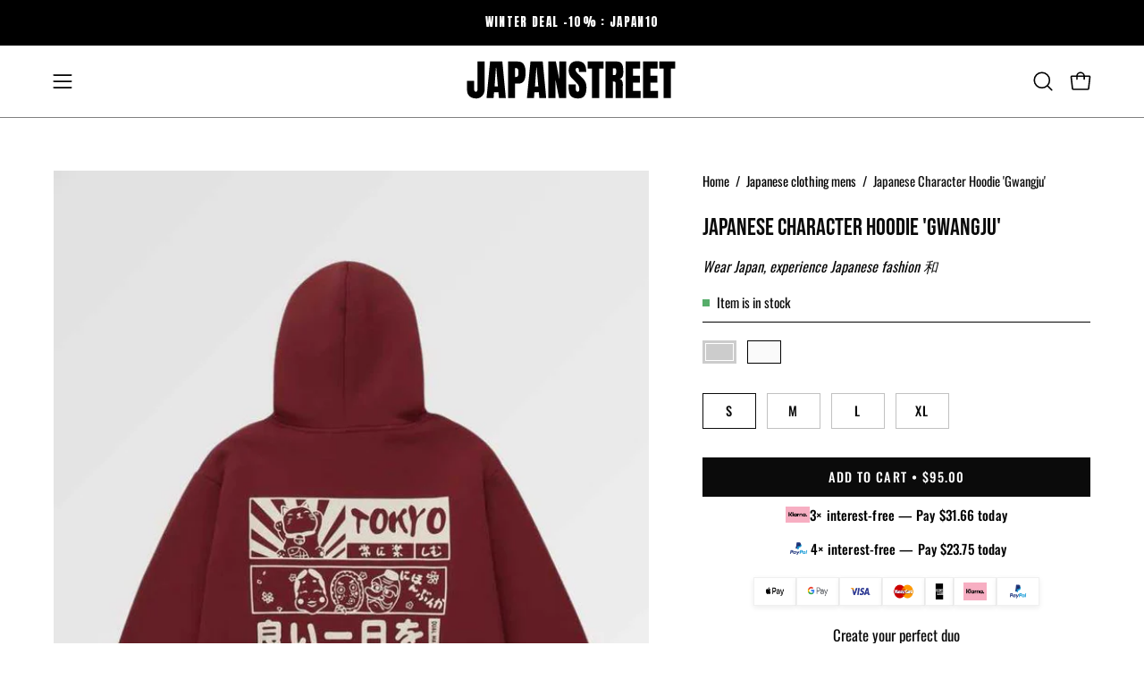

--- FILE ---
content_type: text/html; charset=utf-8
request_url: https://japan-clothing.com/products/japanese-character-hoodie
body_size: 52205
content:
<!doctype html>
<html class="no-js no-touch page-loading" lang="en">
<head><meta charset="utf-8">
<meta name="google-site-verification" content="stDJ2ebrXSPnY8GhJHTuI133c0LtrbImGVAPqOSlFYQ" />
<meta http-equiv="X-UA-Compatible" content="IE=edge">
<meta name="viewport" content="width=device-width, height=device-height, initial-scale=1.0, minimum-scale=1.0">
<link rel="canonical" href="https://japan-clothing.com/products/japanese-character-hoodie"><link rel="preconnect" href="https://fonts.shopifycdn.com" crossorigin><link rel="preload" as="font" href="//japan-clothing.com/cdn/fonts/oswald/oswald_n4.7760ed7a63e536050f64bb0607ff70ce07a480bd.woff2" type="font/woff2" crossorigin><link rel="preload" as="font" href="//japan-clothing.com/cdn/fonts/bebas_neue/bebasneue_n4.135cdbcf397f167ca17d9c75224e0af26b4b4e55.woff2" type="font/woff2" crossorigin><link rel="preload" as="image" href="//japan-clothing.com/cdn/shop/t/26/assets/loading.svg?v=91665432863842511931759950661"><style data-shopify>

  html:not(.page-loading) .loading-overlay { opacity: 0; visibility: hidden; pointer-events: none; animation: fadeOut 1s ease; transition: visibility 0s linear 1s; }

  .loading-overlay { position: fixed; top: 0; left: 0; z-index: 99999; width: 100vw; height: 100vh; display: flex; align-items: center; justify-content: center; background: var(--overlay-bg, var(--COLOR-BLACK-WHITE)); }</style><style data-shopify>.loader__image__holder { position: absolute; top: 0; left: 0; width: 100%; height: 100%; font-size: 0; display: none; align-items: center; justify-content: center; animation: pulse-loading 2s infinite ease-in-out; }
    .loader__image__holder:has(.loader__image--fallback) { animation: none; }
    .loading-image .loader__image__holder { display: flex; }
    .loader__image { max-width: 150px; height: auto; object-fit: contain; }
    .loading-image .loader__image--fallback { width: 150px; height: 150px; max-width: 150px; mask: var(--loading-svg) center center/contain no-repeat; background: var(--overlay-bg-svg, var(--COLOR-WHITE-BLACK)); }</style><script>
    const loadingAppearance = "once";
    const loaded = sessionStorage.getItem('loaded');

    if (loadingAppearance === 'once') {
      if (loaded === null) {
        sessionStorage.setItem('loaded', true);
        document.documentElement.classList.add('loading-image');
      }
    } else {
      document.documentElement.classList.add('loading-image');
    }
  </script><link rel="shortcut icon" href="//japan-clothing.com/cdn/shop/files/japanstreet-favicon-red-circle-japanese-flag_32x32.png?v=1760178536" type="image/png">
<title>Japanese Character Hoodie | Japan-Clothing
  
  
  </title><meta name="description" content="Freshly created for 2022, the Japanese Character Hoodie is a precursor in the minimalist design. It is our best seller of traditional streetwear style!">

<meta property="og:site_name" content="Japan-Clothing">
<meta property="og:url" content="https://japan-clothing.com/products/japanese-character-hoodie">
<meta property="og:title" content="Japanese Character Hoodie | Japan-Clothing">
<meta property="og:type" content="product">
<meta property="og:description" content="Freshly created for 2022, the Japanese Character Hoodie is a precursor in the minimalist design. It is our best seller of traditional streetwear style!"><meta property="og:image" content="http://japan-clothing.com/cdn/shop/products/japanese-character-hoodie_1.jpg?v=1671202168">
  <meta property="og:image:secure_url" content="https://japan-clothing.com/cdn/shop/products/japanese-character-hoodie_1.jpg?v=1671202168">
  <meta property="og:image:width" content="750">
  <meta property="og:image:height" content="1000"><meta property="og:price:amount" content="95.00">
  <meta property="og:price:currency" content="USD"><meta name="twitter:site" content="@#"><meta name="twitter:card" content="summary_large_image">
<meta name="twitter:title" content="Japanese Character Hoodie | Japan-Clothing">
<meta name="twitter:description" content="Freshly created for 2022, the Japanese Character Hoodie is a precursor in the minimalist design. It is our best seller of traditional streetwear style!"><style data-shopify>@font-face {
  font-family: "Bebas Neue";
  font-weight: 400;
  font-style: normal;
  font-display: swap;
  src: url("//japan-clothing.com/cdn/fonts/bebas_neue/bebasneue_n4.135cdbcf397f167ca17d9c75224e0af26b4b4e55.woff2") format("woff2"),
       url("//japan-clothing.com/cdn/fonts/bebas_neue/bebasneue_n4.3288a6929ba3287812eb6a03e362ee0bf5be1e3d.woff") format("woff");
}

    @font-face {
  font-family: Oswald;
  font-weight: 400;
  font-style: normal;
  font-display: swap;
  src: url("//japan-clothing.com/cdn/fonts/oswald/oswald_n4.7760ed7a63e536050f64bb0607ff70ce07a480bd.woff2") format("woff2"),
       url("//japan-clothing.com/cdn/fonts/oswald/oswald_n4.ae5e497f60fc686568afe76e9ff1872693c533e9.woff") format("woff");
}

    @font-face {
  font-family: "Space Mono";
  font-weight: 400;
  font-style: normal;
  font-display: swap;
  src: url("//japan-clothing.com/cdn/fonts/space_mono/spacemono_n4.9ee60bbbb57a3b43dbcb22a7f53e18140cb3b40f.woff2") format("woff2"),
       url("//japan-clothing.com/cdn/fonts/space_mono/spacemono_n4.0c1ebe3659065af9a832b4a469bdd1fdc9521024.woff") format("woff");
}

    @font-face {
  font-family: Pacifico;
  font-weight: 400;
  font-style: normal;
  font-display: swap;
  src: url("//japan-clothing.com/cdn/fonts/pacifico/pacifico_n4.70d15be9aa2255257fe626d87fbc1ed38436b047.woff2") format("woff2"),
       url("//japan-clothing.com/cdn/fonts/pacifico/pacifico_n4.a3007cff6385e4e75c208a720cd121ff3558d293.woff") format("woff");
}


    

    

    

    
      @font-face {
  font-family: Oswald;
  font-weight: 200;
  font-style: normal;
  font-display: swap;
  src: url("//japan-clothing.com/cdn/fonts/oswald/oswald_n2.14ca1553c4d858b47dc9f36522250cf755cb3776.woff2") format("woff2"),
       url("//japan-clothing.com/cdn/fonts/oswald/oswald_n2.ff416699c1319d2cac083dbc80a6e345193c85fc.woff") format("woff");
}

    

    
      @font-face {
  font-family: Oswald;
  font-weight: 500;
  font-style: normal;
  font-display: swap;
  src: url("//japan-clothing.com/cdn/fonts/oswald/oswald_n5.8ad4910bfdb43e150746ef7aa67f3553e3abe8e2.woff2") format("woff2"),
       url("//japan-clothing.com/cdn/fonts/oswald/oswald_n5.93ee52108163c48c91111cf33b0a57021467b66e.woff") format("woff");
}

    

    

    

    
      @font-face {
  font-family: "Space Mono";
  font-weight: 700;
  font-style: normal;
  font-display: swap;
  src: url("//japan-clothing.com/cdn/fonts/space_mono/spacemono_n7.508dbd51f810465f80674aa16b57dbed9d939476.woff2") format("woff2"),
       url("//japan-clothing.com/cdn/fonts/space_mono/spacemono_n7.33dc758a163f8921951e545f3e66fea4986535cf.woff") format("woff");
}

    

    

    
      :root,
      .color-scheme-1 {--COLOR-BODY-BG-OPPOSITE-ALPHA-25: rgba(0, 0, 0, 0.25);
        --COLOR-PRIMARY-OPPOSITE: #ffffff;
        --COLOR-PRIMARY-LIGHTEN-DARKEN-ALPHA-20: rgba(37, 37, 37, 0.2);
        --COLOR-PRIMARY-LIGHTEN-DARKEN-ALPHA-30: rgba(37, 37, 37, 0.3);

        --PRIMARY-BUTTONS-COLOR-BG: #0b0b0b;
        --PRIMARY-BUTTONS-COLOR-TEXT: #ffffff;
        --PRIMARY-BUTTONS-COLOR-TEXT-ALPHA-10: rgba(255, 255, 255, 0.1);
        --PRIMARY-BUTTONS-COLOR-BORDER: #0b0b0b;
        --PRIMARY-BUTTONS-COLOR-HOVER: rgba(255, 255, 255, 0.2);

        --PRIMARY-BUTTONS-COLOR-LIGHTEN-DARKEN: #252525;

        --PRIMARY-BUTTONS-COLOR-ALPHA-05: rgba(11, 11, 11, 0.05);
        --PRIMARY-BUTTONS-COLOR-ALPHA-10: rgba(11, 11, 11, 0.1);
        --PRIMARY-BUTTONS-COLOR-ALPHA-50: rgba(11, 11, 11, 0.5);--COLOR-SECONDARY-OPPOSITE: #000000;
        --COLOR-SECONDARY-OPPOSITE-ALPHA-20: rgba(0, 0, 0, 0.2);
        --COLOR-SECONDARY-LIGHTEN-DARKEN-ALPHA-20: rgba(230, 230, 230, 0.2);
        --COLOR-SECONDARY-LIGHTEN-DARKEN-ALPHA-30: rgba(230, 230, 230, 0.3);

        --SECONDARY-BUTTONS-COLOR-BG: #ffffff;
        --SECONDARY-BUTTONS-COLOR-TEXT: #000000;
        --SECONDARY-BUTTONS-COLOR-TEXT-ALPHA-10: rgba(0, 0, 0, 0.1);
        --SECONDARY-BUTTONS-COLOR-BORDER: #ffffff;

        --SECONDARY-BUTTONS-COLOR-ALPHA-05: rgba(255, 255, 255, 0.05);
        --SECONDARY-BUTTONS-COLOR-ALPHA-10: rgba(255, 255, 255, 0.1);
        --SECONDARY-BUTTONS-COLOR-ALPHA-50: rgba(255, 255, 255, 0.5);--OUTLINE-BUTTONS-PRIMARY-BG: transparent;
        --OUTLINE-BUTTONS-PRIMARY-TEXT: #0b0b0b;
        --OUTLINE-BUTTONS-PRIMARY-TEXT-ALPHA-10: rgba(11, 11, 11, 0.1);
        --OUTLINE-BUTTONS-PRIMARY-BORDER: #0b0b0b;
        --OUTLINE-BUTTONS-PRIMARY-BG-HOVER: rgba(37, 37, 37, 0.2);

        --OUTLINE-BUTTONS-SECONDARY-BG: transparent;
        --OUTLINE-BUTTONS-SECONDARY-TEXT: #ffffff;
        --OUTLINE-BUTTONS-SECONDARY-TEXT-ALPHA-10: rgba(255, 255, 255, 0.1);
        --OUTLINE-BUTTONS-SECONDARY-BORDER: #ffffff;
        --OUTLINE-BUTTONS-SECONDARY-BG-HOVER: rgba(230, 230, 230, 0.2);

        --OUTLINE-BUTTONS-WHITE-BG: transparent;
        --OUTLINE-BUTTONS-WHITE-TEXT: #ffffff;
        --OUTLINE-BUTTONS-WHITE-TEXT-ALPHA-10: rgba(255, 255, 255, 0.1);
        --OUTLINE-BUTTONS-WHITE-BORDER: #ffffff;

        --OUTLINE-BUTTONS-BLACK-BG: transparent;
        --OUTLINE-BUTTONS-BLACK-TEXT: #000000;
        --OUTLINE-BUTTONS-BLACK-TEXT-ALPHA-10: rgba(0, 0, 0, 0.1);
        --OUTLINE-BUTTONS-BLACK-BORDER: #000000;--OUTLINE-SOLID-BUTTONS-PRIMARY-BG: #0b0b0b;
        --OUTLINE-SOLID-BUTTONS-PRIMARY-TEXT: #ffffff;
        --OUTLINE-SOLID-BUTTONS-PRIMARY-TEXT-ALPHA-10: rgba(255, 255, 255, 0.1);
        --OUTLINE-SOLID-BUTTONS-PRIMARY-BORDER: #ffffff;
        --OUTLINE-SOLID-BUTTONS-PRIMARY-BG-HOVER: rgba(255, 255, 255, 0.2);

        --OUTLINE-SOLID-BUTTONS-SECONDARY-BG: #ffffff;
        --OUTLINE-SOLID-BUTTONS-SECONDARY-TEXT: #000000;
        --OUTLINE-SOLID-BUTTONS-SECONDARY-TEXT-ALPHA-10: rgba(0, 0, 0, 0.1);
        --OUTLINE-SOLID-BUTTONS-SECONDARY-BORDER: #000000;
        --OUTLINE-SOLID-BUTTONS-SECONDARY-BG-HOVER: rgba(0, 0, 0, 0.2);

        --OUTLINE-SOLID-BUTTONS-WHITE-BG: #ffffff;
        --OUTLINE-SOLID-BUTTONS-WHITE-TEXT: #000000;
        --OUTLINE-SOLID-BUTTONS-WHITE-TEXT-ALPHA-10: rgba(0, 0, 0, 0.1);
        --OUTLINE-SOLID-BUTTONS-WHITE-BORDER: #000000;

        --OUTLINE-SOLID-BUTTONS-BLACK-BG: #000000;
        --OUTLINE-SOLID-BUTTONS-BLACK-TEXT: #ffffff;
        --OUTLINE-SOLID-BUTTONS-BLACK-TEXT-ALPHA-10: rgba(255, 255, 255, 0.1);
        --OUTLINE-SOLID-BUTTONS-BLACK-BORDER: #ffffff;--COLOR-HEADING: #0b0b0b;
        --COLOR-TEXT: #0b0b0b;
        --COLOR-TEXT-DARKEN: #000000;
        --COLOR-TEXT-LIGHTEN: #3e3e3e;
        --COLOR-TEXT-ALPHA-5: rgba(11, 11, 11, 0.05);
        --COLOR-TEXT-ALPHA-8: rgba(11, 11, 11, 0.08);
        --COLOR-TEXT-ALPHA-10: rgba(11, 11, 11, 0.1);
        --COLOR-TEXT-ALPHA-15: rgba(11, 11, 11, 0.15);
        --COLOR-TEXT-ALPHA-20: rgba(11, 11, 11, 0.2);
        --COLOR-TEXT-ALPHA-25: rgba(11, 11, 11, 0.25);
        --COLOR-TEXT-ALPHA-50: rgba(11, 11, 11, 0.5);
        --COLOR-TEXT-ALPHA-60: rgba(11, 11, 11, 0.6);
        --COLOR-TEXT-ALPHA-85: rgba(11, 11, 11, 0.85);

        --COLOR-BG-RGB: 255, 255, 255;
        --COLOR-BG-GRADIENT: #ffffff;
        --COLOR-BG: #ffffff;
        --COLOR-BG-ALPHA-25: rgba(255, 255, 255, 0.25);
        --COLOR-BG-ALPHA-35: rgba(255, 255, 255, 0.35);
        --COLOR-BG-ALPHA-60: rgba(255, 255, 255, 0.6);
        --COLOR-BG-ALPHA-65: rgba(255, 255, 255, 0.65);
        --COLOR-BG-ALPHA-85: rgba(255, 255, 255, 0.85);
        --COLOR-BG-DARKEN: #e6e6e6;
        --COLOR-BG-LIGHTEN-DARKEN: #e6e6e6;
        --COLOR-BG-LIGHTEN-DARKEN-SHIMMER-BG: #fafafa;
        --COLOR-BG-LIGHTEN-DARKEN-SHIMMER-EFFECT: #f5f5f5;
        --COLOR-BG-LIGHTEN-DARKEN-SHIMMER-ENHANCEMENT: #000000;
        --COLOR-BG-LIGHTEN-DARKEN-FOREGROUND: #f7f7f7;
        --COLOR-BG-LIGHTEN-DARKEN-HIGHLIGHT: #d9d9d9;
        --COLOR-BG-LIGHTEN-DARKEN-SEARCH-LOADER: #cccccc;
        --COLOR-BG-LIGHTEN-DARKEN-SEARCH-LOADER-LINE: #e6e6e6;
        --COLOR-BG-LIGHTEN-DARKEN-2: #cdcdcd;
        --COLOR-BG-LIGHTEN-DARKEN-3: #c0c0c0;
        --COLOR-BG-LIGHTEN-DARKEN-4: #b3b3b3;
        --COLOR-BG-LIGHTEN-DARKEN-5: #a6a6a6;
        --COLOR-BG-LIGHTEN-DARKEN-6: #9a9a9a;
        --COLOR-BG-LIGHTEN-DARKEN-CONTRAST: #b3b3b3;
        --COLOR-BG-LIGHTEN-DARKEN-CONTRAST-2: #a6a6a6;
        --COLOR-BG-LIGHTEN-DARKEN-CONTRAST-3: #999999;
        --COLOR-BG-LIGHTEN-DARKEN-CONTRAST-4: #8c8c8c;
        --COLOR-BG-LIGHTEN-DARKEN-CONTRAST-5: #808080;
        --COLOR-BG-LIGHTEN-DARKEN-CONTRAST-6: #737373;

        --COLOR-INPUT-BG: #ffffff;

        --COLOR-ACCENT: #000000;
        --COLOR-ACCENT-TEXT: #fff;
        --COLOR-ACCENT-OPPOSITE: #ffffff;
        --COLOR-ACCENT-MIX-ALPHA: rgba(0, 0, 0, 0.1);

        --COLOR-BORDER: #000000;
        --COLOR-BORDER-ALPHA-15: rgba(0, 0, 0, 0.15);
        --COLOR-BORDER-ALPHA-30: rgba(0, 0, 0, 0.3);
        --COLOR-BORDER-ALPHA-50: rgba(0, 0, 0, 0.5);
        --COLOR-BORDER-ALPHA-65: rgba(0, 0, 0, 0.65);
        --COLOR-BORDER-LIGHTEN-DARKEN: #4d4d4d;
        --COLOR-BORDER-HAIRLINE: #f7f7f7;
        --COLOR-LINK: #000000;
        --COLOR-BG-OVERLAY: rgba(0, 0, 0, 0.15);--COLOR-QUICK-ADD-BG: #ffffff;
        --COLOR-QUICK-ADD-TEXT: #000000;--COLOR-UPSELLS-BG: #f7f6f4;
        --COLOR-UPSELLS-TEXT: #0b0b0b;
        --COLOR-UPSELLS-TEXT-LIGHTEN: #3e3e3e;
        --COLOR-UPSELLS-DISABLED-GREY-DARKEN: rgba(11, 11, 11, 0.45);
        --UPSELLS-HEIGHT: 100px;
        --UPSELLS-IMAGE-WIDTH: 30%;

        --COLOR-DISABLED-GREY: rgba(11, 11, 11, 0.05);
        --COLOR-DISABLED-GREY-DARKEN: rgba(11, 11, 11, 0.45);

        /* Dynamic color variables */
        --bg: var(--COLOR-BG-GRADIENT, var(--COLOR-BG));
        --text: var(--COLOR-TEXT);
        --heading: var(--COLOR-HEADING);
        --accent: var(--COLOR-ACCENT);
        --border: var(--COLOR-BORDER);
        --bg-alpha-25: var(--COLOR-BG-ALPHA-25);
        --bg-alpha-35: var(--COLOR-BG-ALPHA-35);
        --bg-alpha-60: var(--COLOR-BG-ALPHA-60);
        --bg-darken: var(--COLOR-BG-DARKEN);
        --bg-lighten-darken: var(--COLOR-BG-LIGHTEN-DARKEN);
        --bg-lighten-darken-shimmer-bg: var(--COLOR-BG-LIGHTEN-DARKEN-SHIMMER-BG);
        --bg-lighten-darken-shimmer-effect: var(--COLOR-BG-LIGHTEN-DARKEN-SHIMMER-EFFECT);
        --bg-lighten-darken-shimmer-enhancement: var(--COLOR-BG-LIGHTEN-DARKEN-SHIMMER-ENHANCEMENT);
        --bg-lighten-darken-foreground: var(--COLOR-BG-LIGHTEN-DARKEN-FOREGROUND);
        --bg-lighten-darken-highlight: var(--COLOR-BG-LIGHTEN-DARKEN-HIGHLIGHT);
        --bg-lighten-darken-search-loader: var(--COLOR-BG-LIGHTEN-DARKEN-SEARCH-LOADER);
        --bg-lighten-darken-search-loader-line: var(--COLOR-BG-LIGHTEN-DARKEN-SEARCH-LOADER-LINE);
        --bg-lighten-darken-contrast: var(--COLOR-BG-LIGHTEN-DARKEN-CONTRAST);
        --overlay: #0000004d;
        --bg-overlay: rgba(255, 255, 255, 0.5);
        --link: var(--COLOR-LINK);
        --text-darken: var(--COLOR-TEXT-DARKEN);
        --text-lighten: var(--COLOR-TEXT-LIGHTEN);
        --text-alpha-5: var(--COLOR-TEXT-ALPHA-5);
        --text-alpha-8: var(--COLOR-TEXT-ALPHA-8);
        --text-alpha-10: var(--COLOR-TEXT-ALPHA-10);
        --text-alpha-15: var(--COLOR-TEXT-ALPHA-15);
        --text-alpha-25: var(--COLOR-TEXT-ALPHA-25);
        --text-alpha-50: var(--COLOR-TEXT-ALPHA-50);
        --text-alpha-60: var(--COLOR-TEXT-ALPHA-60);
        --text-alpha-85: var(--COLOR-TEXT-ALPHA-85);
        --accent-text: var(--COLOR-ACCENT-TEXT);
        --sale-bg: var(--COLOR-SALE-BG);
        --sale-text: var(--COLOR-SALE-TEXT);
        --custom-bg: var(--COLOR-CUSTOM-BG);
        --custom-text: var(--COLOR-CUSTOM-TEXT);
        --sold-bg: var(--COLOR-SOLD-BG);
        --sold-text: var(--COLOR-SOLD-TEXT);
        --saving-bg: var(--COLOR-SAVING-BG);
        --saving-text: var(--COLOR-SAVING-TEXT);
        --input-bg: var(--COLOR-INPUT-BG);
        --border-alpha-15: var(--COLOR-BORDER-ALPHA-15);
        --border-alpha-30: var(--COLOR-BORDER-ALPHA-30);
        --border-alpha-50: var(--COLOR-BORDER-ALPHA-50);
        --border-alpha-65: var(--COLOR-BORDER-ALPHA-65);
        --border-lighten-darken: var(--COLOR-BORDER-LIGHTEN-DARKEN);
        --hairline: var(--COLOR-BORDER-HAIRLINE);
        --error: var(--COLOR-ERROR);
        --error-bg: var(--COLOR-ERROR-BG);
        --success: var(--COLOR-SUCCESS);
        --success-bg: var(--COLOR-SUCCESS-BG);
        --disabled-grey: var(--COLOR-DISABLED-GREY);
        --disabled-grey-darken: var(--COLOR-DISABLED-GREY-DARKEN);
        --white: var(--COLOR-WHITE);
        --white-darken: var(--COLOR-WHITE-DARKEN);
        --white-alpha-10: var(--COLOR-WHITE-ALPHA-10);
        --white-alpha-20: var(--COLOR-WHITE-ALPHA-20);
        --white-alpha-25: var(--COLOR-WHITE-ALPHA-25);
        --white-alpha-50: var(--COLOR-WHITE-ALPHA-50);
        --white-alpha-60: var(--COLOR-WHITE-ALPHA-60);
        --black: var(--COLOR-BLACK);
        --black-lighten: var(--COLOR-BLACK-LIGHTEN);
        --black-alpha-05: var(--COLOR-BLACK-ALPHA-05);
        --black-alpha-10: var(--COLOR-BLACK-ALPHA-10);
        --black-alpha-20: var(--COLOR-BLACK-ALPHA-20);
        --black-alpha-25: var(--COLOR-BLACK-ALPHA-25);
        --black-alpha-50: var(--COLOR-BLACK-ALPHA-50);
        --black-alpha-60: var(--COLOR-BLACK-ALPHA-60);
        --upsells-bg: var(--COLOR-UPSELLS-BG);
        --upsells-text: var(--COLOR-UPSELLS-TEXT);
        --upsells-text-lighten: var(--COLOR-UPSELLS-TEXT-LIGHTEN);
        --upsells-disabled-grey-darken: var(--COLOR-UPSELLS-DISABLED-GREY-DARKEN);
      }
    
      
      .color-scheme-2 {--COLOR-BODY-BG-OPPOSITE-ALPHA-25: rgba(0, 0, 0, 0.25);
        --COLOR-PRIMARY-OPPOSITE: #000000;
        --COLOR-PRIMARY-LIGHTEN-DARKEN-ALPHA-20: rgba(226, 222, 214, 0.2);
        --COLOR-PRIMARY-LIGHTEN-DARKEN-ALPHA-30: rgba(226, 222, 214, 0.3);

        --PRIMARY-BUTTONS-COLOR-BG: #f7f6f4;
        --PRIMARY-BUTTONS-COLOR-TEXT: #000000;
        --PRIMARY-BUTTONS-COLOR-TEXT-ALPHA-10: rgba(0, 0, 0, 0.1);
        --PRIMARY-BUTTONS-COLOR-BORDER: #f7f6f4;
        --PRIMARY-BUTTONS-COLOR-HOVER: rgba(0, 0, 0, 0.2);

        --PRIMARY-BUTTONS-COLOR-LIGHTEN-DARKEN: #e2ded6;

        --PRIMARY-BUTTONS-COLOR-ALPHA-05: rgba(247, 246, 244, 0.05);
        --PRIMARY-BUTTONS-COLOR-ALPHA-10: rgba(247, 246, 244, 0.1);
        --PRIMARY-BUTTONS-COLOR-ALPHA-50: rgba(247, 246, 244, 0.5);--COLOR-SECONDARY-OPPOSITE: #ffffff;
        --COLOR-SECONDARY-OPPOSITE-ALPHA-20: rgba(255, 255, 255, 0.2);
        --COLOR-SECONDARY-LIGHTEN-DARKEN-ALPHA-20: rgba(37, 37, 37, 0.2);
        --COLOR-SECONDARY-LIGHTEN-DARKEN-ALPHA-30: rgba(37, 37, 37, 0.3);

        --SECONDARY-BUTTONS-COLOR-BG: #0b0b0b;
        --SECONDARY-BUTTONS-COLOR-TEXT: #ffffff;
        --SECONDARY-BUTTONS-COLOR-TEXT-ALPHA-10: rgba(255, 255, 255, 0.1);
        --SECONDARY-BUTTONS-COLOR-BORDER: #0b0b0b;

        --SECONDARY-BUTTONS-COLOR-ALPHA-05: rgba(11, 11, 11, 0.05);
        --SECONDARY-BUTTONS-COLOR-ALPHA-10: rgba(11, 11, 11, 0.1);
        --SECONDARY-BUTTONS-COLOR-ALPHA-50: rgba(11, 11, 11, 0.5);--OUTLINE-BUTTONS-PRIMARY-BG: transparent;
        --OUTLINE-BUTTONS-PRIMARY-TEXT: #f7f6f4;
        --OUTLINE-BUTTONS-PRIMARY-TEXT-ALPHA-10: rgba(247, 246, 244, 0.1);
        --OUTLINE-BUTTONS-PRIMARY-BORDER: #f7f6f4;
        --OUTLINE-BUTTONS-PRIMARY-BG-HOVER: rgba(226, 222, 214, 0.2);

        --OUTLINE-BUTTONS-SECONDARY-BG: transparent;
        --OUTLINE-BUTTONS-SECONDARY-TEXT: #0b0b0b;
        --OUTLINE-BUTTONS-SECONDARY-TEXT-ALPHA-10: rgba(11, 11, 11, 0.1);
        --OUTLINE-BUTTONS-SECONDARY-BORDER: #0b0b0b;
        --OUTLINE-BUTTONS-SECONDARY-BG-HOVER: rgba(37, 37, 37, 0.2);

        --OUTLINE-BUTTONS-WHITE-BG: transparent;
        --OUTLINE-BUTTONS-WHITE-TEXT: #ffffff;
        --OUTLINE-BUTTONS-WHITE-TEXT-ALPHA-10: rgba(255, 255, 255, 0.1);
        --OUTLINE-BUTTONS-WHITE-BORDER: #ffffff;

        --OUTLINE-BUTTONS-BLACK-BG: transparent;
        --OUTLINE-BUTTONS-BLACK-TEXT: #000000;
        --OUTLINE-BUTTONS-BLACK-TEXT-ALPHA-10: rgba(0, 0, 0, 0.1);
        --OUTLINE-BUTTONS-BLACK-BORDER: #000000;--OUTLINE-SOLID-BUTTONS-PRIMARY-BG: #f7f6f4;
        --OUTLINE-SOLID-BUTTONS-PRIMARY-TEXT: #000000;
        --OUTLINE-SOLID-BUTTONS-PRIMARY-TEXT-ALPHA-10: rgba(0, 0, 0, 0.1);
        --OUTLINE-SOLID-BUTTONS-PRIMARY-BORDER: #000000;
        --OUTLINE-SOLID-BUTTONS-PRIMARY-BG-HOVER: rgba(0, 0, 0, 0.2);

        --OUTLINE-SOLID-BUTTONS-SECONDARY-BG: #0b0b0b;
        --OUTLINE-SOLID-BUTTONS-SECONDARY-TEXT: #ffffff;
        --OUTLINE-SOLID-BUTTONS-SECONDARY-TEXT-ALPHA-10: rgba(255, 255, 255, 0.1);
        --OUTLINE-SOLID-BUTTONS-SECONDARY-BORDER: #ffffff;
        --OUTLINE-SOLID-BUTTONS-SECONDARY-BG-HOVER: rgba(255, 255, 255, 0.2);

        --OUTLINE-SOLID-BUTTONS-WHITE-BG: #ffffff;
        --OUTLINE-SOLID-BUTTONS-WHITE-TEXT: #000000;
        --OUTLINE-SOLID-BUTTONS-WHITE-TEXT-ALPHA-10: rgba(0, 0, 0, 0.1);
        --OUTLINE-SOLID-BUTTONS-WHITE-BORDER: #000000;

        --OUTLINE-SOLID-BUTTONS-BLACK-BG: #000000;
        --OUTLINE-SOLID-BUTTONS-BLACK-TEXT: #ffffff;
        --OUTLINE-SOLID-BUTTONS-BLACK-TEXT-ALPHA-10: rgba(255, 255, 255, 0.1);
        --OUTLINE-SOLID-BUTTONS-BLACK-BORDER: #ffffff;--COLOR-HEADING: #000000;
        --COLOR-TEXT: #000000;
        --COLOR-TEXT-DARKEN: #000000;
        --COLOR-TEXT-LIGHTEN: #333333;
        --COLOR-TEXT-ALPHA-5: rgba(0, 0, 0, 0.05);
        --COLOR-TEXT-ALPHA-8: rgba(0, 0, 0, 0.08);
        --COLOR-TEXT-ALPHA-10: rgba(0, 0, 0, 0.1);
        --COLOR-TEXT-ALPHA-15: rgba(0, 0, 0, 0.15);
        --COLOR-TEXT-ALPHA-20: rgba(0, 0, 0, 0.2);
        --COLOR-TEXT-ALPHA-25: rgba(0, 0, 0, 0.25);
        --COLOR-TEXT-ALPHA-50: rgba(0, 0, 0, 0.5);
        --COLOR-TEXT-ALPHA-60: rgba(0, 0, 0, 0.6);
        --COLOR-TEXT-ALPHA-85: rgba(0, 0, 0, 0.85);

        --COLOR-BG-RGB: 255, 247, 242;
        --COLOR-BG-GRADIENT: #fff7f2;
        --COLOR-BG: #fff7f2;
        --COLOR-BG-ALPHA-25: rgba(255, 247, 242, 0.25);
        --COLOR-BG-ALPHA-35: rgba(255, 247, 242, 0.35);
        --COLOR-BG-ALPHA-60: rgba(255, 247, 242, 0.6);
        --COLOR-BG-ALPHA-65: rgba(255, 247, 242, 0.65);
        --COLOR-BG-ALPHA-85: rgba(255, 247, 242, 0.85);
        --COLOR-BG-DARKEN: #ffd8bf;
        --COLOR-BG-LIGHTEN-DARKEN: #ffd8bf;
        --COLOR-BG-LIGHTEN-DARKEN-SHIMMER-BG: #fff1e8;
        --COLOR-BG-LIGHTEN-DARKEN-SHIMMER-EFFECT: #ffeade;
        --COLOR-BG-LIGHTEN-DARKEN-SHIMMER-ENHANCEMENT: #000000;
        --COLOR-BG-LIGHTEN-DARKEN-FOREGROUND: #ffeee3;
        --COLOR-BG-LIGHTEN-DARKEN-HIGHLIGHT: #ffc8a6;
        --COLOR-BG-LIGHTEN-DARKEN-SEARCH-LOADER: #ffb88c;
        --COLOR-BG-LIGHTEN-DARKEN-SEARCH-LOADER-LINE: #ffd8bf;
        --COLOR-BG-LIGHTEN-DARKEN-2: #ffb98c;
        --COLOR-BG-LIGHTEN-DARKEN-3: #ffa972;
        --COLOR-BG-LIGHTEN-DARKEN-4: #ff9a59;
        --COLOR-BG-LIGHTEN-DARKEN-5: #ff8a40;
        --COLOR-BG-LIGHTEN-DARKEN-6: #ff7b26;
        --COLOR-BG-LIGHTEN-DARKEN-CONTRAST: #ff9959;
        --COLOR-BG-LIGHTEN-DARKEN-CONTRAST-2: #ff8940;
        --COLOR-BG-LIGHTEN-DARKEN-CONTRAST-3: #ff7926;
        --COLOR-BG-LIGHTEN-DARKEN-CONTRAST-4: #ff6a0d;
        --COLOR-BG-LIGHTEN-DARKEN-CONTRAST-5: #f25d00;
        --COLOR-BG-LIGHTEN-DARKEN-CONTRAST-6: #d95300;

        --COLOR-INPUT-BG: #fff7f2;

        --COLOR-ACCENT: #d02e2e;
        --COLOR-ACCENT-TEXT: #fff;
        --COLOR-ACCENT-OPPOSITE: #ffffff;
        --COLOR-ACCENT-MIX-ALPHA: rgba(104, 23, 23, 0.1);

        --COLOR-BORDER: #000000;
        --COLOR-BORDER-ALPHA-15: rgba(0, 0, 0, 0.15);
        --COLOR-BORDER-ALPHA-30: rgba(0, 0, 0, 0.3);
        --COLOR-BORDER-ALPHA-50: rgba(0, 0, 0, 0.5);
        --COLOR-BORDER-ALPHA-65: rgba(0, 0, 0, 0.65);
        --COLOR-BORDER-LIGHTEN-DARKEN: #4d4d4d;
        --COLOR-BORDER-HAIRLINE: #ffeee3;
        --COLOR-LINK: #000000;
        --COLOR-BG-OVERLAY: rgba(0, 0, 0, 0.15);--COLOR-QUICK-ADD-BG: #ffffff;
        --COLOR-QUICK-ADD-TEXT: #000000;--COLOR-UPSELLS-BG: #fff7f2;
        --COLOR-UPSELLS-TEXT: #000000;
        --COLOR-UPSELLS-TEXT-LIGHTEN: #333333;
        --COLOR-UPSELLS-DISABLED-GREY-DARKEN: rgba(0, 0, 0, 0.45);
        --UPSELLS-HEIGHT: 100px;
        --UPSELLS-IMAGE-WIDTH: 30%;

        --COLOR-DISABLED-GREY: rgba(0, 0, 0, 0.05);
        --COLOR-DISABLED-GREY-DARKEN: rgba(0, 0, 0, 0.45);

        /* Dynamic color variables */
        --bg: var(--COLOR-BG-GRADIENT, var(--COLOR-BG));
        --text: var(--COLOR-TEXT);
        --heading: var(--COLOR-HEADING);
        --accent: var(--COLOR-ACCENT);
        --border: var(--COLOR-BORDER);
        --bg-alpha-25: var(--COLOR-BG-ALPHA-25);
        --bg-alpha-35: var(--COLOR-BG-ALPHA-35);
        --bg-alpha-60: var(--COLOR-BG-ALPHA-60);
        --bg-darken: var(--COLOR-BG-DARKEN);
        --bg-lighten-darken: var(--COLOR-BG-LIGHTEN-DARKEN);
        --bg-lighten-darken-shimmer-bg: var(--COLOR-BG-LIGHTEN-DARKEN-SHIMMER-BG);
        --bg-lighten-darken-shimmer-effect: var(--COLOR-BG-LIGHTEN-DARKEN-SHIMMER-EFFECT);
        --bg-lighten-darken-shimmer-enhancement: var(--COLOR-BG-LIGHTEN-DARKEN-SHIMMER-ENHANCEMENT);
        --bg-lighten-darken-foreground: var(--COLOR-BG-LIGHTEN-DARKEN-FOREGROUND);
        --bg-lighten-darken-highlight: var(--COLOR-BG-LIGHTEN-DARKEN-HIGHLIGHT);
        --bg-lighten-darken-search-loader: var(--COLOR-BG-LIGHTEN-DARKEN-SEARCH-LOADER);
        --bg-lighten-darken-search-loader-line: var(--COLOR-BG-LIGHTEN-DARKEN-SEARCH-LOADER-LINE);
        --bg-lighten-darken-contrast: var(--COLOR-BG-LIGHTEN-DARKEN-CONTRAST);
        --overlay: #0000004d;
        --bg-overlay: rgba(255, 255, 255, 0.5);
        --link: var(--COLOR-LINK);
        --text-darken: var(--COLOR-TEXT-DARKEN);
        --text-lighten: var(--COLOR-TEXT-LIGHTEN);
        --text-alpha-5: var(--COLOR-TEXT-ALPHA-5);
        --text-alpha-8: var(--COLOR-TEXT-ALPHA-8);
        --text-alpha-10: var(--COLOR-TEXT-ALPHA-10);
        --text-alpha-15: var(--COLOR-TEXT-ALPHA-15);
        --text-alpha-25: var(--COLOR-TEXT-ALPHA-25);
        --text-alpha-50: var(--COLOR-TEXT-ALPHA-50);
        --text-alpha-60: var(--COLOR-TEXT-ALPHA-60);
        --text-alpha-85: var(--COLOR-TEXT-ALPHA-85);
        --accent-text: var(--COLOR-ACCENT-TEXT);
        --sale-bg: var(--COLOR-SALE-BG);
        --sale-text: var(--COLOR-SALE-TEXT);
        --custom-bg: var(--COLOR-CUSTOM-BG);
        --custom-text: var(--COLOR-CUSTOM-TEXT);
        --sold-bg: var(--COLOR-SOLD-BG);
        --sold-text: var(--COLOR-SOLD-TEXT);
        --saving-bg: var(--COLOR-SAVING-BG);
        --saving-text: var(--COLOR-SAVING-TEXT);
        --input-bg: var(--COLOR-INPUT-BG);
        --border-alpha-15: var(--COLOR-BORDER-ALPHA-15);
        --border-alpha-30: var(--COLOR-BORDER-ALPHA-30);
        --border-alpha-50: var(--COLOR-BORDER-ALPHA-50);
        --border-alpha-65: var(--COLOR-BORDER-ALPHA-65);
        --border-lighten-darken: var(--COLOR-BORDER-LIGHTEN-DARKEN);
        --hairline: var(--COLOR-BORDER-HAIRLINE);
        --error: var(--COLOR-ERROR);
        --error-bg: var(--COLOR-ERROR-BG);
        --success: var(--COLOR-SUCCESS);
        --success-bg: var(--COLOR-SUCCESS-BG);
        --disabled-grey: var(--COLOR-DISABLED-GREY);
        --disabled-grey-darken: var(--COLOR-DISABLED-GREY-DARKEN);
        --white: var(--COLOR-WHITE);
        --white-darken: var(--COLOR-WHITE-DARKEN);
        --white-alpha-10: var(--COLOR-WHITE-ALPHA-10);
        --white-alpha-20: var(--COLOR-WHITE-ALPHA-20);
        --white-alpha-25: var(--COLOR-WHITE-ALPHA-25);
        --white-alpha-50: var(--COLOR-WHITE-ALPHA-50);
        --white-alpha-60: var(--COLOR-WHITE-ALPHA-60);
        --black: var(--COLOR-BLACK);
        --black-lighten: var(--COLOR-BLACK-LIGHTEN);
        --black-alpha-05: var(--COLOR-BLACK-ALPHA-05);
        --black-alpha-10: var(--COLOR-BLACK-ALPHA-10);
        --black-alpha-20: var(--COLOR-BLACK-ALPHA-20);
        --black-alpha-25: var(--COLOR-BLACK-ALPHA-25);
        --black-alpha-50: var(--COLOR-BLACK-ALPHA-50);
        --black-alpha-60: var(--COLOR-BLACK-ALPHA-60);
        --upsells-bg: var(--COLOR-UPSELLS-BG);
        --upsells-text: var(--COLOR-UPSELLS-TEXT);
        --upsells-text-lighten: var(--COLOR-UPSELLS-TEXT-LIGHTEN);
        --upsells-disabled-grey-darken: var(--COLOR-UPSELLS-DISABLED-GREY-DARKEN);
      }
    
      
      .color-scheme-3 {--COLOR-BODY-BG-OPPOSITE-ALPHA-25: rgba(255, 255, 255, 0.25);
        --COLOR-PRIMARY-OPPOSITE: #000000;
        --COLOR-PRIMARY-LIGHTEN-DARKEN-ALPHA-20: rgba(255, 221, 191, 0.2);
        --COLOR-PRIMARY-LIGHTEN-DARKEN-ALPHA-30: rgba(255, 221, 191, 0.3);

        --PRIMARY-BUTTONS-COLOR-BG: #fff8f2;
        --PRIMARY-BUTTONS-COLOR-TEXT: #000000;
        --PRIMARY-BUTTONS-COLOR-TEXT-ALPHA-10: rgba(0, 0, 0, 0.1);
        --PRIMARY-BUTTONS-COLOR-BORDER: #fff8f2;
        --PRIMARY-BUTTONS-COLOR-HOVER: rgba(0, 0, 0, 0.2);

        --PRIMARY-BUTTONS-COLOR-LIGHTEN-DARKEN: #ffddbf;

        --PRIMARY-BUTTONS-COLOR-ALPHA-05: rgba(255, 248, 242, 0.05);
        --PRIMARY-BUTTONS-COLOR-ALPHA-10: rgba(255, 248, 242, 0.1);
        --PRIMARY-BUTTONS-COLOR-ALPHA-50: rgba(255, 248, 242, 0.5);--COLOR-SECONDARY-OPPOSITE: #000000;
        --COLOR-SECONDARY-OPPOSITE-ALPHA-20: rgba(0, 0, 0, 0.2);
        --COLOR-SECONDARY-LIGHTEN-DARKEN-ALPHA-20: rgba(226, 222, 214, 0.2);
        --COLOR-SECONDARY-LIGHTEN-DARKEN-ALPHA-30: rgba(226, 222, 214, 0.3);

        --SECONDARY-BUTTONS-COLOR-BG: #f7f6f4;
        --SECONDARY-BUTTONS-COLOR-TEXT: #000000;
        --SECONDARY-BUTTONS-COLOR-TEXT-ALPHA-10: rgba(0, 0, 0, 0.1);
        --SECONDARY-BUTTONS-COLOR-BORDER: #f7f6f4;

        --SECONDARY-BUTTONS-COLOR-ALPHA-05: rgba(247, 246, 244, 0.05);
        --SECONDARY-BUTTONS-COLOR-ALPHA-10: rgba(247, 246, 244, 0.1);
        --SECONDARY-BUTTONS-COLOR-ALPHA-50: rgba(247, 246, 244, 0.5);--OUTLINE-BUTTONS-PRIMARY-BG: transparent;
        --OUTLINE-BUTTONS-PRIMARY-TEXT: #fff8f2;
        --OUTLINE-BUTTONS-PRIMARY-TEXT-ALPHA-10: rgba(255, 248, 242, 0.1);
        --OUTLINE-BUTTONS-PRIMARY-BORDER: #fff8f2;
        --OUTLINE-BUTTONS-PRIMARY-BG-HOVER: rgba(255, 221, 191, 0.2);

        --OUTLINE-BUTTONS-SECONDARY-BG: transparent;
        --OUTLINE-BUTTONS-SECONDARY-TEXT: #f7f6f4;
        --OUTLINE-BUTTONS-SECONDARY-TEXT-ALPHA-10: rgba(247, 246, 244, 0.1);
        --OUTLINE-BUTTONS-SECONDARY-BORDER: #f7f6f4;
        --OUTLINE-BUTTONS-SECONDARY-BG-HOVER: rgba(226, 222, 214, 0.2);

        --OUTLINE-BUTTONS-WHITE-BG: transparent;
        --OUTLINE-BUTTONS-WHITE-TEXT: #ffffff;
        --OUTLINE-BUTTONS-WHITE-TEXT-ALPHA-10: rgba(255, 255, 255, 0.1);
        --OUTLINE-BUTTONS-WHITE-BORDER: #ffffff;

        --OUTLINE-BUTTONS-BLACK-BG: transparent;
        --OUTLINE-BUTTONS-BLACK-TEXT: #000000;
        --OUTLINE-BUTTONS-BLACK-TEXT-ALPHA-10: rgba(0, 0, 0, 0.1);
        --OUTLINE-BUTTONS-BLACK-BORDER: #000000;--OUTLINE-SOLID-BUTTONS-PRIMARY-BG: #fff8f2;
        --OUTLINE-SOLID-BUTTONS-PRIMARY-TEXT: #000000;
        --OUTLINE-SOLID-BUTTONS-PRIMARY-TEXT-ALPHA-10: rgba(0, 0, 0, 0.1);
        --OUTLINE-SOLID-BUTTONS-PRIMARY-BORDER: #000000;
        --OUTLINE-SOLID-BUTTONS-PRIMARY-BG-HOVER: rgba(0, 0, 0, 0.2);

        --OUTLINE-SOLID-BUTTONS-SECONDARY-BG: #f7f6f4;
        --OUTLINE-SOLID-BUTTONS-SECONDARY-TEXT: #000000;
        --OUTLINE-SOLID-BUTTONS-SECONDARY-TEXT-ALPHA-10: rgba(0, 0, 0, 0.1);
        --OUTLINE-SOLID-BUTTONS-SECONDARY-BORDER: #000000;
        --OUTLINE-SOLID-BUTTONS-SECONDARY-BG-HOVER: rgba(0, 0, 0, 0.2);

        --OUTLINE-SOLID-BUTTONS-WHITE-BG: #ffffff;
        --OUTLINE-SOLID-BUTTONS-WHITE-TEXT: #000000;
        --OUTLINE-SOLID-BUTTONS-WHITE-TEXT-ALPHA-10: rgba(0, 0, 0, 0.1);
        --OUTLINE-SOLID-BUTTONS-WHITE-BORDER: #000000;

        --OUTLINE-SOLID-BUTTONS-BLACK-BG: #000000;
        --OUTLINE-SOLID-BUTTONS-BLACK-TEXT: #ffffff;
        --OUTLINE-SOLID-BUTTONS-BLACK-TEXT-ALPHA-10: rgba(255, 255, 255, 0.1);
        --OUTLINE-SOLID-BUTTONS-BLACK-BORDER: #ffffff;--COLOR-HEADING: #ffffff;
        --COLOR-TEXT: #ffffff;
        --COLOR-TEXT-DARKEN: #cccccc;
        --COLOR-TEXT-LIGHTEN: #ffffff;
        --COLOR-TEXT-ALPHA-5: rgba(255, 255, 255, 0.05);
        --COLOR-TEXT-ALPHA-8: rgba(255, 255, 255, 0.08);
        --COLOR-TEXT-ALPHA-10: rgba(255, 255, 255, 0.1);
        --COLOR-TEXT-ALPHA-15: rgba(255, 255, 255, 0.15);
        --COLOR-TEXT-ALPHA-20: rgba(255, 255, 255, 0.2);
        --COLOR-TEXT-ALPHA-25: rgba(255, 255, 255, 0.25);
        --COLOR-TEXT-ALPHA-50: rgba(255, 255, 255, 0.5);
        --COLOR-TEXT-ALPHA-60: rgba(255, 255, 255, 0.6);
        --COLOR-TEXT-ALPHA-85: rgba(255, 255, 255, 0.85);

        --COLOR-BG-RGB: 0, 0, 0;
        --COLOR-BG-GRADIENT: #000000;
        --COLOR-BG: #000000;
        --COLOR-BG-ALPHA-25: rgba(0, 0, 0, 0.25);
        --COLOR-BG-ALPHA-35: rgba(0, 0, 0, 0.35);
        --COLOR-BG-ALPHA-60: rgba(0, 0, 0, 0.6);
        --COLOR-BG-ALPHA-65: rgba(0, 0, 0, 0.65);
        --COLOR-BG-ALPHA-85: rgba(0, 0, 0, 0.85);
        --COLOR-BG-DARKEN: #000000;
        --COLOR-BG-LIGHTEN-DARKEN: #1a1a1a;
        --COLOR-BG-LIGHTEN-DARKEN-SHIMMER-BG: #0d0d0d;
        --COLOR-BG-LIGHTEN-DARKEN-SHIMMER-EFFECT: #121212;
        --COLOR-BG-LIGHTEN-DARKEN-SHIMMER-ENHANCEMENT: #ffffff;
        --COLOR-BG-LIGHTEN-DARKEN-FOREGROUND: #1a1a1a;
        --COLOR-BG-LIGHTEN-DARKEN-HIGHLIGHT: #262626;
        --COLOR-BG-LIGHTEN-DARKEN-SEARCH-LOADER: #333333;
        --COLOR-BG-LIGHTEN-DARKEN-SEARCH-LOADER-LINE: #1a1a1a;
        --COLOR-BG-LIGHTEN-DARKEN-2: #000000;
        --COLOR-BG-LIGHTEN-DARKEN-3: #000000;
        --COLOR-BG-LIGHTEN-DARKEN-4: #000000;
        --COLOR-BG-LIGHTEN-DARKEN-5: #000000;
        --COLOR-BG-LIGHTEN-DARKEN-6: #000000;
        --COLOR-BG-LIGHTEN-DARKEN-CONTRAST: #4d4d4d;
        --COLOR-BG-LIGHTEN-DARKEN-CONTRAST-2: #595959;
        --COLOR-BG-LIGHTEN-DARKEN-CONTRAST-3: #666666;
        --COLOR-BG-LIGHTEN-DARKEN-CONTRAST-4: #737373;
        --COLOR-BG-LIGHTEN-DARKEN-CONTRAST-5: #808080;
        --COLOR-BG-LIGHTEN-DARKEN-CONTRAST-6: #8c8c8c;

        --COLOR-INPUT-BG: #000000;

        --COLOR-ACCENT: #fff7f2;
        --COLOR-ACCENT-TEXT: #000;
        --COLOR-ACCENT-OPPOSITE: #000000;
        --COLOR-ACCENT-MIX-ALPHA: rgba(255, 251, 249, 0.25);

        --COLOR-BORDER: #f7f6f4;
        --COLOR-BORDER-ALPHA-15: rgba(247, 246, 244, 0.15);
        --COLOR-BORDER-ALPHA-30: rgba(247, 246, 244, 0.3);
        --COLOR-BORDER-ALPHA-50: rgba(247, 246, 244, 0.5);
        --COLOR-BORDER-ALPHA-65: rgba(247, 246, 244, 0.65);
        --COLOR-BORDER-LIGHTEN-DARKEN: #b7ae9b;
        --COLOR-BORDER-HAIRLINE: #000000;
        --COLOR-LINK: #ffffff;
        --COLOR-BG-OVERLAY: rgba(255, 255, 255, 0.15);--COLOR-QUICK-ADD-BG: #000000;
        --COLOR-QUICK-ADD-TEXT: #ffffff;--COLOR-UPSELLS-BG: #0b0b0b;
        --COLOR-UPSELLS-TEXT: #ffffff;
        --COLOR-UPSELLS-TEXT-LIGHTEN: #ffffff;
        --COLOR-UPSELLS-DISABLED-GREY-DARKEN: rgba(255, 255, 255, 0.45);
        --UPSELLS-HEIGHT: 100px;
        --UPSELLS-IMAGE-WIDTH: 30%;

        --COLOR-DISABLED-GREY: rgba(255, 255, 255, 0.05);
        --COLOR-DISABLED-GREY-DARKEN: rgba(255, 255, 255, 0.45);

        /* Dynamic color variables */
        --bg: var(--COLOR-BG-GRADIENT, var(--COLOR-BG));
        --text: var(--COLOR-TEXT);
        --heading: var(--COLOR-HEADING);
        --accent: var(--COLOR-ACCENT);
        --border: var(--COLOR-BORDER);
        --bg-alpha-25: var(--COLOR-BG-ALPHA-25);
        --bg-alpha-35: var(--COLOR-BG-ALPHA-35);
        --bg-alpha-60: var(--COLOR-BG-ALPHA-60);
        --bg-darken: var(--COLOR-BG-DARKEN);
        --bg-lighten-darken: var(--COLOR-BG-LIGHTEN-DARKEN);
        --bg-lighten-darken-shimmer-bg: var(--COLOR-BG-LIGHTEN-DARKEN-SHIMMER-BG);
        --bg-lighten-darken-shimmer-effect: var(--COLOR-BG-LIGHTEN-DARKEN-SHIMMER-EFFECT);
        --bg-lighten-darken-shimmer-enhancement: var(--COLOR-BG-LIGHTEN-DARKEN-SHIMMER-ENHANCEMENT);
        --bg-lighten-darken-foreground: var(--COLOR-BG-LIGHTEN-DARKEN-FOREGROUND);
        --bg-lighten-darken-highlight: var(--COLOR-BG-LIGHTEN-DARKEN-HIGHLIGHT);
        --bg-lighten-darken-search-loader: var(--COLOR-BG-LIGHTEN-DARKEN-SEARCH-LOADER);
        --bg-lighten-darken-search-loader-line: var(--COLOR-BG-LIGHTEN-DARKEN-SEARCH-LOADER-LINE);
        --bg-lighten-darken-contrast: var(--COLOR-BG-LIGHTEN-DARKEN-CONTRAST);
        --overlay: #ffffff4d;
        --bg-overlay: rgba(0, 0, 0, 0.5);
        --link: var(--COLOR-LINK);
        --text-darken: var(--COLOR-TEXT-DARKEN);
        --text-lighten: var(--COLOR-TEXT-LIGHTEN);
        --text-alpha-5: var(--COLOR-TEXT-ALPHA-5);
        --text-alpha-8: var(--COLOR-TEXT-ALPHA-8);
        --text-alpha-10: var(--COLOR-TEXT-ALPHA-10);
        --text-alpha-15: var(--COLOR-TEXT-ALPHA-15);
        --text-alpha-25: var(--COLOR-TEXT-ALPHA-25);
        --text-alpha-50: var(--COLOR-TEXT-ALPHA-50);
        --text-alpha-60: var(--COLOR-TEXT-ALPHA-60);
        --text-alpha-85: var(--COLOR-TEXT-ALPHA-85);
        --accent-text: var(--COLOR-ACCENT-TEXT);
        --sale-bg: var(--COLOR-SALE-BG);
        --sale-text: var(--COLOR-SALE-TEXT);
        --custom-bg: var(--COLOR-CUSTOM-BG);
        --custom-text: var(--COLOR-CUSTOM-TEXT);
        --sold-bg: var(--COLOR-SOLD-BG);
        --sold-text: var(--COLOR-SOLD-TEXT);
        --saving-bg: var(--COLOR-SAVING-BG);
        --saving-text: var(--COLOR-SAVING-TEXT);
        --input-bg: var(--COLOR-INPUT-BG);
        --border-alpha-15: var(--COLOR-BORDER-ALPHA-15);
        --border-alpha-30: var(--COLOR-BORDER-ALPHA-30);
        --border-alpha-50: var(--COLOR-BORDER-ALPHA-50);
        --border-alpha-65: var(--COLOR-BORDER-ALPHA-65);
        --border-lighten-darken: var(--COLOR-BORDER-LIGHTEN-DARKEN);
        --hairline: var(--COLOR-BORDER-HAIRLINE);
        --error: var(--COLOR-ERROR);
        --error-bg: var(--COLOR-ERROR-BG);
        --success: var(--COLOR-SUCCESS);
        --success-bg: var(--COLOR-SUCCESS-BG);
        --disabled-grey: var(--COLOR-DISABLED-GREY);
        --disabled-grey-darken: var(--COLOR-DISABLED-GREY-DARKEN);
        --white: var(--COLOR-WHITE);
        --white-darken: var(--COLOR-WHITE-DARKEN);
        --white-alpha-10: var(--COLOR-WHITE-ALPHA-10);
        --white-alpha-20: var(--COLOR-WHITE-ALPHA-20);
        --white-alpha-25: var(--COLOR-WHITE-ALPHA-25);
        --white-alpha-50: var(--COLOR-WHITE-ALPHA-50);
        --white-alpha-60: var(--COLOR-WHITE-ALPHA-60);
        --black: var(--COLOR-BLACK);
        --black-lighten: var(--COLOR-BLACK-LIGHTEN);
        --black-alpha-05: var(--COLOR-BLACK-ALPHA-05);
        --black-alpha-10: var(--COLOR-BLACK-ALPHA-10);
        --black-alpha-20: var(--COLOR-BLACK-ALPHA-20);
        --black-alpha-25: var(--COLOR-BLACK-ALPHA-25);
        --black-alpha-50: var(--COLOR-BLACK-ALPHA-50);
        --black-alpha-60: var(--COLOR-BLACK-ALPHA-60);
        --upsells-bg: var(--COLOR-UPSELLS-BG);
        --upsells-text: var(--COLOR-UPSELLS-TEXT);
        --upsells-text-lighten: var(--COLOR-UPSELLS-TEXT-LIGHTEN);
        --upsells-disabled-grey-darken: var(--COLOR-UPSELLS-DISABLED-GREY-DARKEN);
      }
    
      
      .color-scheme-4 {--COLOR-BODY-BG-OPPOSITE-ALPHA-25: rgba(0, 0, 0, 0.25);
        --COLOR-PRIMARY-OPPOSITE: #ffffff;
        --COLOR-PRIMARY-LIGHTEN-DARKEN-ALPHA-20: rgba(230, 130, 130, 0.2);
        --COLOR-PRIMARY-LIGHTEN-DARKEN-ALPHA-30: rgba(230, 130, 130, 0.3);

        --PRIMARY-BUTTONS-COLOR-BG: #de5757;
        --PRIMARY-BUTTONS-COLOR-TEXT: #ffffff;
        --PRIMARY-BUTTONS-COLOR-TEXT-ALPHA-10: rgba(255, 255, 255, 0.1);
        --PRIMARY-BUTTONS-COLOR-BORDER: #de5757;
        --PRIMARY-BUTTONS-COLOR-HOVER: rgba(255, 255, 255, 0.2);

        --PRIMARY-BUTTONS-COLOR-LIGHTEN-DARKEN: #e68282;

        --PRIMARY-BUTTONS-COLOR-ALPHA-05: rgba(222, 87, 87, 0.05);
        --PRIMARY-BUTTONS-COLOR-ALPHA-10: rgba(222, 87, 87, 0.1);
        --PRIMARY-BUTTONS-COLOR-ALPHA-50: rgba(222, 87, 87, 0.5);--COLOR-SECONDARY-OPPOSITE: #000000;
        --COLOR-SECONDARY-OPPOSITE-ALPHA-20: rgba(0, 0, 0, 0.2);
        --COLOR-SECONDARY-LIGHTEN-DARKEN-ALPHA-20: rgba(230, 230, 230, 0.2);
        --COLOR-SECONDARY-LIGHTEN-DARKEN-ALPHA-30: rgba(230, 230, 230, 0.3);

        --SECONDARY-BUTTONS-COLOR-BG: #ffffff;
        --SECONDARY-BUTTONS-COLOR-TEXT: #000000;
        --SECONDARY-BUTTONS-COLOR-TEXT-ALPHA-10: rgba(0, 0, 0, 0.1);
        --SECONDARY-BUTTONS-COLOR-BORDER: #ffffff;

        --SECONDARY-BUTTONS-COLOR-ALPHA-05: rgba(255, 255, 255, 0.05);
        --SECONDARY-BUTTONS-COLOR-ALPHA-10: rgba(255, 255, 255, 0.1);
        --SECONDARY-BUTTONS-COLOR-ALPHA-50: rgba(255, 255, 255, 0.5);--OUTLINE-BUTTONS-PRIMARY-BG: transparent;
        --OUTLINE-BUTTONS-PRIMARY-TEXT: #de5757;
        --OUTLINE-BUTTONS-PRIMARY-TEXT-ALPHA-10: rgba(222, 87, 87, 0.1);
        --OUTLINE-BUTTONS-PRIMARY-BORDER: #de5757;
        --OUTLINE-BUTTONS-PRIMARY-BG-HOVER: rgba(230, 130, 130, 0.2);

        --OUTLINE-BUTTONS-SECONDARY-BG: transparent;
        --OUTLINE-BUTTONS-SECONDARY-TEXT: #ffffff;
        --OUTLINE-BUTTONS-SECONDARY-TEXT-ALPHA-10: rgba(255, 255, 255, 0.1);
        --OUTLINE-BUTTONS-SECONDARY-BORDER: #ffffff;
        --OUTLINE-BUTTONS-SECONDARY-BG-HOVER: rgba(230, 230, 230, 0.2);

        --OUTLINE-BUTTONS-WHITE-BG: transparent;
        --OUTLINE-BUTTONS-WHITE-TEXT: #ffffff;
        --OUTLINE-BUTTONS-WHITE-TEXT-ALPHA-10: rgba(255, 255, 255, 0.1);
        --OUTLINE-BUTTONS-WHITE-BORDER: #ffffff;

        --OUTLINE-BUTTONS-BLACK-BG: transparent;
        --OUTLINE-BUTTONS-BLACK-TEXT: #000000;
        --OUTLINE-BUTTONS-BLACK-TEXT-ALPHA-10: rgba(0, 0, 0, 0.1);
        --OUTLINE-BUTTONS-BLACK-BORDER: #000000;--OUTLINE-SOLID-BUTTONS-PRIMARY-BG: #de5757;
        --OUTLINE-SOLID-BUTTONS-PRIMARY-TEXT: #ffffff;
        --OUTLINE-SOLID-BUTTONS-PRIMARY-TEXT-ALPHA-10: rgba(255, 255, 255, 0.1);
        --OUTLINE-SOLID-BUTTONS-PRIMARY-BORDER: #ffffff;
        --OUTLINE-SOLID-BUTTONS-PRIMARY-BG-HOVER: rgba(255, 255, 255, 0.2);

        --OUTLINE-SOLID-BUTTONS-SECONDARY-BG: #ffffff;
        --OUTLINE-SOLID-BUTTONS-SECONDARY-TEXT: #000000;
        --OUTLINE-SOLID-BUTTONS-SECONDARY-TEXT-ALPHA-10: rgba(0, 0, 0, 0.1);
        --OUTLINE-SOLID-BUTTONS-SECONDARY-BORDER: #000000;
        --OUTLINE-SOLID-BUTTONS-SECONDARY-BG-HOVER: rgba(0, 0, 0, 0.2);

        --OUTLINE-SOLID-BUTTONS-WHITE-BG: #ffffff;
        --OUTLINE-SOLID-BUTTONS-WHITE-TEXT: #000000;
        --OUTLINE-SOLID-BUTTONS-WHITE-TEXT-ALPHA-10: rgba(0, 0, 0, 0.1);
        --OUTLINE-SOLID-BUTTONS-WHITE-BORDER: #000000;

        --OUTLINE-SOLID-BUTTONS-BLACK-BG: #000000;
        --OUTLINE-SOLID-BUTTONS-BLACK-TEXT: #ffffff;
        --OUTLINE-SOLID-BUTTONS-BLACK-TEXT-ALPHA-10: rgba(255, 255, 255, 0.1);
        --OUTLINE-SOLID-BUTTONS-BLACK-BORDER: #ffffff;--COLOR-HEADING: #0b0b0b;
        --COLOR-TEXT: #0b0b0b;
        --COLOR-TEXT-DARKEN: #000000;
        --COLOR-TEXT-LIGHTEN: #3e3e3e;
        --COLOR-TEXT-ALPHA-5: rgba(11, 11, 11, 0.05);
        --COLOR-TEXT-ALPHA-8: rgba(11, 11, 11, 0.08);
        --COLOR-TEXT-ALPHA-10: rgba(11, 11, 11, 0.1);
        --COLOR-TEXT-ALPHA-15: rgba(11, 11, 11, 0.15);
        --COLOR-TEXT-ALPHA-20: rgba(11, 11, 11, 0.2);
        --COLOR-TEXT-ALPHA-25: rgba(11, 11, 11, 0.25);
        --COLOR-TEXT-ALPHA-50: rgba(11, 11, 11, 0.5);
        --COLOR-TEXT-ALPHA-60: rgba(11, 11, 11, 0.6);
        --COLOR-TEXT-ALPHA-85: rgba(11, 11, 11, 0.85);

        --COLOR-BG-RGB: 255, 243, 242;
        --COLOR-BG-GRADIENT: #fff3f2;
        --COLOR-BG: #fff3f2;
        --COLOR-BG-ALPHA-25: rgba(255, 243, 242, 0.25);
        --COLOR-BG-ALPHA-35: rgba(255, 243, 242, 0.35);
        --COLOR-BG-ALPHA-60: rgba(255, 243, 242, 0.6);
        --COLOR-BG-ALPHA-65: rgba(255, 243, 242, 0.65);
        --COLOR-BG-ALPHA-85: rgba(255, 243, 242, 0.85);
        --COLOR-BG-DARKEN: #ffc4bf;
        --COLOR-BG-LIGHTEN-DARKEN: #ffc4bf;
        --COLOR-BG-LIGHTEN-DARKEN-SHIMMER-BG: #ffeae8;
        --COLOR-BG-LIGHTEN-DARKEN-SHIMMER-EFFECT: #ffe0de;
        --COLOR-BG-LIGHTEN-DARKEN-SHIMMER-ENHANCEMENT: #000000;
        --COLOR-BG-LIGHTEN-DARKEN-FOREGROUND: #ffe5e3;
        --COLOR-BG-LIGHTEN-DARKEN-HIGHLIGHT: #ffaca6;
        --COLOR-BG-LIGHTEN-DARKEN-SEARCH-LOADER: #ff958c;
        --COLOR-BG-LIGHTEN-DARKEN-SEARCH-LOADER-LINE: #ffc4bf;
        --COLOR-BG-LIGHTEN-DARKEN-2: #ff958c;
        --COLOR-BG-LIGHTEN-DARKEN-3: #ff7d72;
        --COLOR-BG-LIGHTEN-DARKEN-4: #ff6659;
        --COLOR-BG-LIGHTEN-DARKEN-5: #ff4e40;
        --COLOR-BG-LIGHTEN-DARKEN-6: #ff3726;
        --COLOR-BG-LIGHTEN-DARKEN-CONTRAST: #ff6659;
        --COLOR-BG-LIGHTEN-DARKEN-CONTRAST-2: #ff4e40;
        --COLOR-BG-LIGHTEN-DARKEN-CONTRAST-3: #ff3726;
        --COLOR-BG-LIGHTEN-DARKEN-CONTRAST-4: #ff1f0d;
        --COLOR-BG-LIGHTEN-DARKEN-CONTRAST-5: #f21300;
        --COLOR-BG-LIGHTEN-DARKEN-CONTRAST-6: #d91100;

        --COLOR-INPUT-BG: #fff3f2;

        --COLOR-ACCENT: #de5757;
        --COLOR-ACCENT-TEXT: #fff;
        --COLOR-ACCENT-OPPOSITE: #ffffff;
        --COLOR-ACCENT-MIX-ALPHA: rgba(111, 44, 44, 0.1);

        --COLOR-BORDER: #000000;
        --COLOR-BORDER-ALPHA-15: rgba(0, 0, 0, 0.15);
        --COLOR-BORDER-ALPHA-30: rgba(0, 0, 0, 0.3);
        --COLOR-BORDER-ALPHA-50: rgba(0, 0, 0, 0.5);
        --COLOR-BORDER-ALPHA-65: rgba(0, 0, 0, 0.65);
        --COLOR-BORDER-LIGHTEN-DARKEN: #4d4d4d;
        --COLOR-BORDER-HAIRLINE: #ffe5e3;
        --COLOR-LINK: #000000;
        --COLOR-BG-OVERLAY: rgba(0, 0, 0, 0.15);--COLOR-QUICK-ADD-BG: #ffffff;
        --COLOR-QUICK-ADD-TEXT: #000000;--COLOR-UPSELLS-BG: #fff3f2;
        --COLOR-UPSELLS-TEXT: #0b0b0b;
        --COLOR-UPSELLS-TEXT-LIGHTEN: #3e3e3e;
        --COLOR-UPSELLS-DISABLED-GREY-DARKEN: rgba(11, 11, 11, 0.45);
        --UPSELLS-HEIGHT: 100px;
        --UPSELLS-IMAGE-WIDTH: 30%;

        --COLOR-DISABLED-GREY: rgba(11, 11, 11, 0.05);
        --COLOR-DISABLED-GREY-DARKEN: rgba(11, 11, 11, 0.45);

        /* Dynamic color variables */
        --bg: var(--COLOR-BG-GRADIENT, var(--COLOR-BG));
        --text: var(--COLOR-TEXT);
        --heading: var(--COLOR-HEADING);
        --accent: var(--COLOR-ACCENT);
        --border: var(--COLOR-BORDER);
        --bg-alpha-25: var(--COLOR-BG-ALPHA-25);
        --bg-alpha-35: var(--COLOR-BG-ALPHA-35);
        --bg-alpha-60: var(--COLOR-BG-ALPHA-60);
        --bg-darken: var(--COLOR-BG-DARKEN);
        --bg-lighten-darken: var(--COLOR-BG-LIGHTEN-DARKEN);
        --bg-lighten-darken-shimmer-bg: var(--COLOR-BG-LIGHTEN-DARKEN-SHIMMER-BG);
        --bg-lighten-darken-shimmer-effect: var(--COLOR-BG-LIGHTEN-DARKEN-SHIMMER-EFFECT);
        --bg-lighten-darken-shimmer-enhancement: var(--COLOR-BG-LIGHTEN-DARKEN-SHIMMER-ENHANCEMENT);
        --bg-lighten-darken-foreground: var(--COLOR-BG-LIGHTEN-DARKEN-FOREGROUND);
        --bg-lighten-darken-highlight: var(--COLOR-BG-LIGHTEN-DARKEN-HIGHLIGHT);
        --bg-lighten-darken-search-loader: var(--COLOR-BG-LIGHTEN-DARKEN-SEARCH-LOADER);
        --bg-lighten-darken-search-loader-line: var(--COLOR-BG-LIGHTEN-DARKEN-SEARCH-LOADER-LINE);
        --bg-lighten-darken-contrast: var(--COLOR-BG-LIGHTEN-DARKEN-CONTRAST);
        --overlay: #0000004d;
        --bg-overlay: rgba(255, 255, 255, 0.5);
        --link: var(--COLOR-LINK);
        --text-darken: var(--COLOR-TEXT-DARKEN);
        --text-lighten: var(--COLOR-TEXT-LIGHTEN);
        --text-alpha-5: var(--COLOR-TEXT-ALPHA-5);
        --text-alpha-8: var(--COLOR-TEXT-ALPHA-8);
        --text-alpha-10: var(--COLOR-TEXT-ALPHA-10);
        --text-alpha-15: var(--COLOR-TEXT-ALPHA-15);
        --text-alpha-25: var(--COLOR-TEXT-ALPHA-25);
        --text-alpha-50: var(--COLOR-TEXT-ALPHA-50);
        --text-alpha-60: var(--COLOR-TEXT-ALPHA-60);
        --text-alpha-85: var(--COLOR-TEXT-ALPHA-85);
        --accent-text: var(--COLOR-ACCENT-TEXT);
        --sale-bg: var(--COLOR-SALE-BG);
        --sale-text: var(--COLOR-SALE-TEXT);
        --custom-bg: var(--COLOR-CUSTOM-BG);
        --custom-text: var(--COLOR-CUSTOM-TEXT);
        --sold-bg: var(--COLOR-SOLD-BG);
        --sold-text: var(--COLOR-SOLD-TEXT);
        --saving-bg: var(--COLOR-SAVING-BG);
        --saving-text: var(--COLOR-SAVING-TEXT);
        --input-bg: var(--COLOR-INPUT-BG);
        --border-alpha-15: var(--COLOR-BORDER-ALPHA-15);
        --border-alpha-30: var(--COLOR-BORDER-ALPHA-30);
        --border-alpha-50: var(--COLOR-BORDER-ALPHA-50);
        --border-alpha-65: var(--COLOR-BORDER-ALPHA-65);
        --border-lighten-darken: var(--COLOR-BORDER-LIGHTEN-DARKEN);
        --hairline: var(--COLOR-BORDER-HAIRLINE);
        --error: var(--COLOR-ERROR);
        --error-bg: var(--COLOR-ERROR-BG);
        --success: var(--COLOR-SUCCESS);
        --success-bg: var(--COLOR-SUCCESS-BG);
        --disabled-grey: var(--COLOR-DISABLED-GREY);
        --disabled-grey-darken: var(--COLOR-DISABLED-GREY-DARKEN);
        --white: var(--COLOR-WHITE);
        --white-darken: var(--COLOR-WHITE-DARKEN);
        --white-alpha-10: var(--COLOR-WHITE-ALPHA-10);
        --white-alpha-20: var(--COLOR-WHITE-ALPHA-20);
        --white-alpha-25: var(--COLOR-WHITE-ALPHA-25);
        --white-alpha-50: var(--COLOR-WHITE-ALPHA-50);
        --white-alpha-60: var(--COLOR-WHITE-ALPHA-60);
        --black: var(--COLOR-BLACK);
        --black-lighten: var(--COLOR-BLACK-LIGHTEN);
        --black-alpha-05: var(--COLOR-BLACK-ALPHA-05);
        --black-alpha-10: var(--COLOR-BLACK-ALPHA-10);
        --black-alpha-20: var(--COLOR-BLACK-ALPHA-20);
        --black-alpha-25: var(--COLOR-BLACK-ALPHA-25);
        --black-alpha-50: var(--COLOR-BLACK-ALPHA-50);
        --black-alpha-60: var(--COLOR-BLACK-ALPHA-60);
        --upsells-bg: var(--COLOR-UPSELLS-BG);
        --upsells-text: var(--COLOR-UPSELLS-TEXT);
        --upsells-text-lighten: var(--COLOR-UPSELLS-TEXT-LIGHTEN);
        --upsells-disabled-grey-darken: var(--COLOR-UPSELLS-DISABLED-GREY-DARKEN);
      }
    
      
      .color-scheme-5 {--COLOR-BODY-BG-OPPOSITE-ALPHA-25: rgba(0, 0, 0, 0.25);
        --COLOR-PRIMARY-OPPOSITE: #000000;
        --COLOR-PRIMARY-LIGHTEN-DARKEN-ALPHA-20: rgba(214, 167, 167, 0.2);
        --COLOR-PRIMARY-LIGHTEN-DARKEN-ALPHA-30: rgba(214, 167, 167, 0.3);

        --PRIMARY-BUTTONS-COLOR-BG: #e6caca;
        --PRIMARY-BUTTONS-COLOR-TEXT: #000000;
        --PRIMARY-BUTTONS-COLOR-TEXT-ALPHA-10: rgba(0, 0, 0, 0.1);
        --PRIMARY-BUTTONS-COLOR-BORDER: #e6caca;
        --PRIMARY-BUTTONS-COLOR-HOVER: rgba(0, 0, 0, 0.2);

        --PRIMARY-BUTTONS-COLOR-LIGHTEN-DARKEN: #d6a7a7;

        --PRIMARY-BUTTONS-COLOR-ALPHA-05: rgba(230, 202, 202, 0.05);
        --PRIMARY-BUTTONS-COLOR-ALPHA-10: rgba(230, 202, 202, 0.1);
        --PRIMARY-BUTTONS-COLOR-ALPHA-50: rgba(230, 202, 202, 0.5);--COLOR-SECONDARY-OPPOSITE: #000000;
        --COLOR-SECONDARY-OPPOSITE-ALPHA-20: rgba(0, 0, 0, 0.2);
        --COLOR-SECONDARY-LIGHTEN-DARKEN-ALPHA-20: rgba(229, 193, 193, 0.2);
        --COLOR-SECONDARY-LIGHTEN-DARKEN-ALPHA-30: rgba(229, 193, 193, 0.3);

        --SECONDARY-BUTTONS-COLOR-BG: #f4e5e5;
        --SECONDARY-BUTTONS-COLOR-TEXT: #000000;
        --SECONDARY-BUTTONS-COLOR-TEXT-ALPHA-10: rgba(0, 0, 0, 0.1);
        --SECONDARY-BUTTONS-COLOR-BORDER: #f4e5e5;

        --SECONDARY-BUTTONS-COLOR-ALPHA-05: rgba(244, 229, 229, 0.05);
        --SECONDARY-BUTTONS-COLOR-ALPHA-10: rgba(244, 229, 229, 0.1);
        --SECONDARY-BUTTONS-COLOR-ALPHA-50: rgba(244, 229, 229, 0.5);--OUTLINE-BUTTONS-PRIMARY-BG: transparent;
        --OUTLINE-BUTTONS-PRIMARY-TEXT: #e6caca;
        --OUTLINE-BUTTONS-PRIMARY-TEXT-ALPHA-10: rgba(230, 202, 202, 0.1);
        --OUTLINE-BUTTONS-PRIMARY-BORDER: #e6caca;
        --OUTLINE-BUTTONS-PRIMARY-BG-HOVER: rgba(214, 167, 167, 0.2);

        --OUTLINE-BUTTONS-SECONDARY-BG: transparent;
        --OUTLINE-BUTTONS-SECONDARY-TEXT: #f4e5e5;
        --OUTLINE-BUTTONS-SECONDARY-TEXT-ALPHA-10: rgba(244, 229, 229, 0.1);
        --OUTLINE-BUTTONS-SECONDARY-BORDER: #f4e5e5;
        --OUTLINE-BUTTONS-SECONDARY-BG-HOVER: rgba(229, 193, 193, 0.2);

        --OUTLINE-BUTTONS-WHITE-BG: transparent;
        --OUTLINE-BUTTONS-WHITE-TEXT: #ffffff;
        --OUTLINE-BUTTONS-WHITE-TEXT-ALPHA-10: rgba(255, 255, 255, 0.1);
        --OUTLINE-BUTTONS-WHITE-BORDER: #ffffff;

        --OUTLINE-BUTTONS-BLACK-BG: transparent;
        --OUTLINE-BUTTONS-BLACK-TEXT: #000000;
        --OUTLINE-BUTTONS-BLACK-TEXT-ALPHA-10: rgba(0, 0, 0, 0.1);
        --OUTLINE-BUTTONS-BLACK-BORDER: #000000;--OUTLINE-SOLID-BUTTONS-PRIMARY-BG: #e6caca;
        --OUTLINE-SOLID-BUTTONS-PRIMARY-TEXT: #000000;
        --OUTLINE-SOLID-BUTTONS-PRIMARY-TEXT-ALPHA-10: rgba(0, 0, 0, 0.1);
        --OUTLINE-SOLID-BUTTONS-PRIMARY-BORDER: #000000;
        --OUTLINE-SOLID-BUTTONS-PRIMARY-BG-HOVER: rgba(0, 0, 0, 0.2);

        --OUTLINE-SOLID-BUTTONS-SECONDARY-BG: #f4e5e5;
        --OUTLINE-SOLID-BUTTONS-SECONDARY-TEXT: #000000;
        --OUTLINE-SOLID-BUTTONS-SECONDARY-TEXT-ALPHA-10: rgba(0, 0, 0, 0.1);
        --OUTLINE-SOLID-BUTTONS-SECONDARY-BORDER: #000000;
        --OUTLINE-SOLID-BUTTONS-SECONDARY-BG-HOVER: rgba(0, 0, 0, 0.2);

        --OUTLINE-SOLID-BUTTONS-WHITE-BG: #ffffff;
        --OUTLINE-SOLID-BUTTONS-WHITE-TEXT: #000000;
        --OUTLINE-SOLID-BUTTONS-WHITE-TEXT-ALPHA-10: rgba(0, 0, 0, 0.1);
        --OUTLINE-SOLID-BUTTONS-WHITE-BORDER: #000000;

        --OUTLINE-SOLID-BUTTONS-BLACK-BG: #000000;
        --OUTLINE-SOLID-BUTTONS-BLACK-TEXT: #ffffff;
        --OUTLINE-SOLID-BUTTONS-BLACK-TEXT-ALPHA-10: rgba(255, 255, 255, 0.1);
        --OUTLINE-SOLID-BUTTONS-BLACK-BORDER: #ffffff;--COLOR-HEADING: #0b0b0b;
        --COLOR-TEXT: #0b0b0b;
        --COLOR-TEXT-DARKEN: #000000;
        --COLOR-TEXT-LIGHTEN: #3e3e3e;
        --COLOR-TEXT-ALPHA-5: rgba(11, 11, 11, 0.05);
        --COLOR-TEXT-ALPHA-8: rgba(11, 11, 11, 0.08);
        --COLOR-TEXT-ALPHA-10: rgba(11, 11, 11, 0.1);
        --COLOR-TEXT-ALPHA-15: rgba(11, 11, 11, 0.15);
        --COLOR-TEXT-ALPHA-20: rgba(11, 11, 11, 0.2);
        --COLOR-TEXT-ALPHA-25: rgba(11, 11, 11, 0.25);
        --COLOR-TEXT-ALPHA-50: rgba(11, 11, 11, 0.5);
        --COLOR-TEXT-ALPHA-60: rgba(11, 11, 11, 0.6);
        --COLOR-TEXT-ALPHA-85: rgba(11, 11, 11, 0.85);

        --COLOR-BG-RGB: 255, 247, 242;
        --COLOR-BG-GRADIENT: linear-gradient(180deg, rgba(255, 255, 255, 1), rgba(255, 247, 242, 1) 100%);
        --COLOR-BG: #fff7f2;
        --COLOR-BG-ALPHA-25: rgba(255, 247, 242, 0.25);
        --COLOR-BG-ALPHA-35: rgba(255, 247, 242, 0.35);
        --COLOR-BG-ALPHA-60: rgba(255, 247, 242, 0.6);
        --COLOR-BG-ALPHA-65: rgba(255, 247, 242, 0.65);
        --COLOR-BG-ALPHA-85: rgba(255, 247, 242, 0.85);
        --COLOR-BG-DARKEN: #ffd8bf;
        --COLOR-BG-LIGHTEN-DARKEN: #ffd8bf;
        --COLOR-BG-LIGHTEN-DARKEN-SHIMMER-BG: #fff1e8;
        --COLOR-BG-LIGHTEN-DARKEN-SHIMMER-EFFECT: #ffeade;
        --COLOR-BG-LIGHTEN-DARKEN-SHIMMER-ENHANCEMENT: #000000;
        --COLOR-BG-LIGHTEN-DARKEN-FOREGROUND: #ffeee3;
        --COLOR-BG-LIGHTEN-DARKEN-HIGHLIGHT: #ffc8a6;
        --COLOR-BG-LIGHTEN-DARKEN-SEARCH-LOADER: #ffb88c;
        --COLOR-BG-LIGHTEN-DARKEN-SEARCH-LOADER-LINE: #ffd8bf;
        --COLOR-BG-LIGHTEN-DARKEN-2: #ffb98c;
        --COLOR-BG-LIGHTEN-DARKEN-3: #ffa972;
        --COLOR-BG-LIGHTEN-DARKEN-4: #ff9a59;
        --COLOR-BG-LIGHTEN-DARKEN-5: #ff8a40;
        --COLOR-BG-LIGHTEN-DARKEN-6: #ff7b26;
        --COLOR-BG-LIGHTEN-DARKEN-CONTRAST: #ff9959;
        --COLOR-BG-LIGHTEN-DARKEN-CONTRAST-2: #ff8940;
        --COLOR-BG-LIGHTEN-DARKEN-CONTRAST-3: #ff7926;
        --COLOR-BG-LIGHTEN-DARKEN-CONTRAST-4: #ff6a0d;
        --COLOR-BG-LIGHTEN-DARKEN-CONTRAST-5: #f25d00;
        --COLOR-BG-LIGHTEN-DARKEN-CONTRAST-6: #d95300;

        --COLOR-INPUT-BG: #fff7f2;

        --COLOR-ACCENT: #fff7f2;
        --COLOR-ACCENT-TEXT: #000;
        --COLOR-ACCENT-OPPOSITE: #000000;
        --COLOR-ACCENT-MIX-ALPHA: rgba(128, 124, 121, 0.25);

        --COLOR-BORDER: #000000;
        --COLOR-BORDER-ALPHA-15: rgba(0, 0, 0, 0.15);
        --COLOR-BORDER-ALPHA-30: rgba(0, 0, 0, 0.3);
        --COLOR-BORDER-ALPHA-50: rgba(0, 0, 0, 0.5);
        --COLOR-BORDER-ALPHA-65: rgba(0, 0, 0, 0.65);
        --COLOR-BORDER-LIGHTEN-DARKEN: #4d4d4d;
        --COLOR-BORDER-HAIRLINE: #ffeee3;
        --COLOR-LINK: #000000;
        --COLOR-BG-OVERLAY: rgba(0, 0, 0, 0.15);--COLOR-QUICK-ADD-BG: #ffffff;
        --COLOR-QUICK-ADD-TEXT: #000000;--COLOR-UPSELLS-BG: #ffffff;
        --COLOR-UPSELLS-TEXT: #0b0b0b;
        --COLOR-UPSELLS-TEXT-LIGHTEN: #3e3e3e;
        --COLOR-UPSELLS-DISABLED-GREY-DARKEN: rgba(11, 11, 11, 0.45);
        --UPSELLS-HEIGHT: 100px;
        --UPSELLS-IMAGE-WIDTH: 30%;

        --COLOR-DISABLED-GREY: rgba(11, 11, 11, 0.05);
        --COLOR-DISABLED-GREY-DARKEN: rgba(11, 11, 11, 0.45);

        /* Dynamic color variables */
        --bg: var(--COLOR-BG-GRADIENT, var(--COLOR-BG));
        --text: var(--COLOR-TEXT);
        --heading: var(--COLOR-HEADING);
        --accent: var(--COLOR-ACCENT);
        --border: var(--COLOR-BORDER);
        --bg-alpha-25: var(--COLOR-BG-ALPHA-25);
        --bg-alpha-35: var(--COLOR-BG-ALPHA-35);
        --bg-alpha-60: var(--COLOR-BG-ALPHA-60);
        --bg-darken: var(--COLOR-BG-DARKEN);
        --bg-lighten-darken: var(--COLOR-BG-LIGHTEN-DARKEN);
        --bg-lighten-darken-shimmer-bg: var(--COLOR-BG-LIGHTEN-DARKEN-SHIMMER-BG);
        --bg-lighten-darken-shimmer-effect: var(--COLOR-BG-LIGHTEN-DARKEN-SHIMMER-EFFECT);
        --bg-lighten-darken-shimmer-enhancement: var(--COLOR-BG-LIGHTEN-DARKEN-SHIMMER-ENHANCEMENT);
        --bg-lighten-darken-foreground: var(--COLOR-BG-LIGHTEN-DARKEN-FOREGROUND);
        --bg-lighten-darken-highlight: var(--COLOR-BG-LIGHTEN-DARKEN-HIGHLIGHT);
        --bg-lighten-darken-search-loader: var(--COLOR-BG-LIGHTEN-DARKEN-SEARCH-LOADER);
        --bg-lighten-darken-search-loader-line: var(--COLOR-BG-LIGHTEN-DARKEN-SEARCH-LOADER-LINE);
        --bg-lighten-darken-contrast: var(--COLOR-BG-LIGHTEN-DARKEN-CONTRAST);
        --overlay: #0000004d;
        --bg-overlay: rgba(255, 255, 255, 0.5);
        --link: var(--COLOR-LINK);
        --text-darken: var(--COLOR-TEXT-DARKEN);
        --text-lighten: var(--COLOR-TEXT-LIGHTEN);
        --text-alpha-5: var(--COLOR-TEXT-ALPHA-5);
        --text-alpha-8: var(--COLOR-TEXT-ALPHA-8);
        --text-alpha-10: var(--COLOR-TEXT-ALPHA-10);
        --text-alpha-15: var(--COLOR-TEXT-ALPHA-15);
        --text-alpha-25: var(--COLOR-TEXT-ALPHA-25);
        --text-alpha-50: var(--COLOR-TEXT-ALPHA-50);
        --text-alpha-60: var(--COLOR-TEXT-ALPHA-60);
        --text-alpha-85: var(--COLOR-TEXT-ALPHA-85);
        --accent-text: var(--COLOR-ACCENT-TEXT);
        --sale-bg: var(--COLOR-SALE-BG);
        --sale-text: var(--COLOR-SALE-TEXT);
        --custom-bg: var(--COLOR-CUSTOM-BG);
        --custom-text: var(--COLOR-CUSTOM-TEXT);
        --sold-bg: var(--COLOR-SOLD-BG);
        --sold-text: var(--COLOR-SOLD-TEXT);
        --saving-bg: var(--COLOR-SAVING-BG);
        --saving-text: var(--COLOR-SAVING-TEXT);
        --input-bg: var(--COLOR-INPUT-BG);
        --border-alpha-15: var(--COLOR-BORDER-ALPHA-15);
        --border-alpha-30: var(--COLOR-BORDER-ALPHA-30);
        --border-alpha-50: var(--COLOR-BORDER-ALPHA-50);
        --border-alpha-65: var(--COLOR-BORDER-ALPHA-65);
        --border-lighten-darken: var(--COLOR-BORDER-LIGHTEN-DARKEN);
        --hairline: var(--COLOR-BORDER-HAIRLINE);
        --error: var(--COLOR-ERROR);
        --error-bg: var(--COLOR-ERROR-BG);
        --success: var(--COLOR-SUCCESS);
        --success-bg: var(--COLOR-SUCCESS-BG);
        --disabled-grey: var(--COLOR-DISABLED-GREY);
        --disabled-grey-darken: var(--COLOR-DISABLED-GREY-DARKEN);
        --white: var(--COLOR-WHITE);
        --white-darken: var(--COLOR-WHITE-DARKEN);
        --white-alpha-10: var(--COLOR-WHITE-ALPHA-10);
        --white-alpha-20: var(--COLOR-WHITE-ALPHA-20);
        --white-alpha-25: var(--COLOR-WHITE-ALPHA-25);
        --white-alpha-50: var(--COLOR-WHITE-ALPHA-50);
        --white-alpha-60: var(--COLOR-WHITE-ALPHA-60);
        --black: var(--COLOR-BLACK);
        --black-lighten: var(--COLOR-BLACK-LIGHTEN);
        --black-alpha-05: var(--COLOR-BLACK-ALPHA-05);
        --black-alpha-10: var(--COLOR-BLACK-ALPHA-10);
        --black-alpha-20: var(--COLOR-BLACK-ALPHA-20);
        --black-alpha-25: var(--COLOR-BLACK-ALPHA-25);
        --black-alpha-50: var(--COLOR-BLACK-ALPHA-50);
        --black-alpha-60: var(--COLOR-BLACK-ALPHA-60);
        --upsells-bg: var(--COLOR-UPSELLS-BG);
        --upsells-text: var(--COLOR-UPSELLS-TEXT);
        --upsells-text-lighten: var(--COLOR-UPSELLS-TEXT-LIGHTEN);
        --upsells-disabled-grey-darken: var(--COLOR-UPSELLS-DISABLED-GREY-DARKEN);
      }
    
      
      .color-scheme-6 {--COLOR-BODY-BG-OPPOSITE-ALPHA-25: rgba(0, 0, 0, 0.25);
        --COLOR-PRIMARY-OPPOSITE: #ffffff;
        --COLOR-PRIMARY-LIGHTEN-DARKEN-ALPHA-20: rgba(152, 133, 255, 0.2);
        --COLOR-PRIMARY-LIGHTEN-DARKEN-ALPHA-30: rgba(152, 133, 255, 0.3);

        --PRIMARY-BUTTONS-COLOR-BG: #6d52ff;
        --PRIMARY-BUTTONS-COLOR-TEXT: #ffffff;
        --PRIMARY-BUTTONS-COLOR-TEXT-ALPHA-10: rgba(255, 255, 255, 0.1);
        --PRIMARY-BUTTONS-COLOR-BORDER: #6d52ff;
        --PRIMARY-BUTTONS-COLOR-HOVER: rgba(255, 255, 255, 0.2);

        --PRIMARY-BUTTONS-COLOR-LIGHTEN-DARKEN: #9885ff;

        --PRIMARY-BUTTONS-COLOR-ALPHA-05: rgba(109, 82, 255, 0.05);
        --PRIMARY-BUTTONS-COLOR-ALPHA-10: rgba(109, 82, 255, 0.1);
        --PRIMARY-BUTTONS-COLOR-ALPHA-50: rgba(109, 82, 255, 0.5);--COLOR-SECONDARY-OPPOSITE: #000000;
        --COLOR-SECONDARY-OPPOSITE-ALPHA-20: rgba(0, 0, 0, 0.2);
        --COLOR-SECONDARY-LIGHTEN-DARKEN-ALPHA-20: rgba(255, 196, 191, 0.2);
        --COLOR-SECONDARY-LIGHTEN-DARKEN-ALPHA-30: rgba(255, 196, 191, 0.3);

        --SECONDARY-BUTTONS-COLOR-BG: #fff3f2;
        --SECONDARY-BUTTONS-COLOR-TEXT: #000000;
        --SECONDARY-BUTTONS-COLOR-TEXT-ALPHA-10: rgba(0, 0, 0, 0.1);
        --SECONDARY-BUTTONS-COLOR-BORDER: #fff3f2;

        --SECONDARY-BUTTONS-COLOR-ALPHA-05: rgba(255, 243, 242, 0.05);
        --SECONDARY-BUTTONS-COLOR-ALPHA-10: rgba(255, 243, 242, 0.1);
        --SECONDARY-BUTTONS-COLOR-ALPHA-50: rgba(255, 243, 242, 0.5);--OUTLINE-BUTTONS-PRIMARY-BG: transparent;
        --OUTLINE-BUTTONS-PRIMARY-TEXT: #6d52ff;
        --OUTLINE-BUTTONS-PRIMARY-TEXT-ALPHA-10: rgba(109, 82, 255, 0.1);
        --OUTLINE-BUTTONS-PRIMARY-BORDER: #6d52ff;
        --OUTLINE-BUTTONS-PRIMARY-BG-HOVER: rgba(152, 133, 255, 0.2);

        --OUTLINE-BUTTONS-SECONDARY-BG: transparent;
        --OUTLINE-BUTTONS-SECONDARY-TEXT: #fff3f2;
        --OUTLINE-BUTTONS-SECONDARY-TEXT-ALPHA-10: rgba(255, 243, 242, 0.1);
        --OUTLINE-BUTTONS-SECONDARY-BORDER: #fff3f2;
        --OUTLINE-BUTTONS-SECONDARY-BG-HOVER: rgba(255, 196, 191, 0.2);

        --OUTLINE-BUTTONS-WHITE-BG: transparent;
        --OUTLINE-BUTTONS-WHITE-TEXT: #ffffff;
        --OUTLINE-BUTTONS-WHITE-TEXT-ALPHA-10: rgba(255, 255, 255, 0.1);
        --OUTLINE-BUTTONS-WHITE-BORDER: #ffffff;

        --OUTLINE-BUTTONS-BLACK-BG: transparent;
        --OUTLINE-BUTTONS-BLACK-TEXT: #000000;
        --OUTLINE-BUTTONS-BLACK-TEXT-ALPHA-10: rgba(0, 0, 0, 0.1);
        --OUTLINE-BUTTONS-BLACK-BORDER: #000000;--OUTLINE-SOLID-BUTTONS-PRIMARY-BG: #6d52ff;
        --OUTLINE-SOLID-BUTTONS-PRIMARY-TEXT: #ffffff;
        --OUTLINE-SOLID-BUTTONS-PRIMARY-TEXT-ALPHA-10: rgba(255, 255, 255, 0.1);
        --OUTLINE-SOLID-BUTTONS-PRIMARY-BORDER: #ffffff;
        --OUTLINE-SOLID-BUTTONS-PRIMARY-BG-HOVER: rgba(255, 255, 255, 0.2);

        --OUTLINE-SOLID-BUTTONS-SECONDARY-BG: #fff3f2;
        --OUTLINE-SOLID-BUTTONS-SECONDARY-TEXT: #000000;
        --OUTLINE-SOLID-BUTTONS-SECONDARY-TEXT-ALPHA-10: rgba(0, 0, 0, 0.1);
        --OUTLINE-SOLID-BUTTONS-SECONDARY-BORDER: #000000;
        --OUTLINE-SOLID-BUTTONS-SECONDARY-BG-HOVER: rgba(0, 0, 0, 0.2);

        --OUTLINE-SOLID-BUTTONS-WHITE-BG: #ffffff;
        --OUTLINE-SOLID-BUTTONS-WHITE-TEXT: #000000;
        --OUTLINE-SOLID-BUTTONS-WHITE-TEXT-ALPHA-10: rgba(0, 0, 0, 0.1);
        --OUTLINE-SOLID-BUTTONS-WHITE-BORDER: #000000;

        --OUTLINE-SOLID-BUTTONS-BLACK-BG: #000000;
        --OUTLINE-SOLID-BUTTONS-BLACK-TEXT: #ffffff;
        --OUTLINE-SOLID-BUTTONS-BLACK-TEXT-ALPHA-10: rgba(255, 255, 255, 0.1);
        --OUTLINE-SOLID-BUTTONS-BLACK-BORDER: #ffffff;--COLOR-HEADING: #0b0b0b;
        --COLOR-TEXT: #0b0b0b;
        --COLOR-TEXT-DARKEN: #000000;
        --COLOR-TEXT-LIGHTEN: #3e3e3e;
        --COLOR-TEXT-ALPHA-5: rgba(11, 11, 11, 0.05);
        --COLOR-TEXT-ALPHA-8: rgba(11, 11, 11, 0.08);
        --COLOR-TEXT-ALPHA-10: rgba(11, 11, 11, 0.1);
        --COLOR-TEXT-ALPHA-15: rgba(11, 11, 11, 0.15);
        --COLOR-TEXT-ALPHA-20: rgba(11, 11, 11, 0.2);
        --COLOR-TEXT-ALPHA-25: rgba(11, 11, 11, 0.25);
        --COLOR-TEXT-ALPHA-50: rgba(11, 11, 11, 0.5);
        --COLOR-TEXT-ALPHA-60: rgba(11, 11, 11, 0.6);
        --COLOR-TEXT-ALPHA-85: rgba(11, 11, 11, 0.85);

        --COLOR-BG-RGB: 247, 246, 244;
        --COLOR-BG-GRADIENT: #f7f6f4;
        --COLOR-BG: #f7f6f4;
        --COLOR-BG-ALPHA-25: rgba(247, 246, 244, 0.25);
        --COLOR-BG-ALPHA-35: rgba(247, 246, 244, 0.35);
        --COLOR-BG-ALPHA-60: rgba(247, 246, 244, 0.6);
        --COLOR-BG-ALPHA-65: rgba(247, 246, 244, 0.65);
        --COLOR-BG-ALPHA-85: rgba(247, 246, 244, 0.85);
        --COLOR-BG-DARKEN: #e2ded6;
        --COLOR-BG-LIGHTEN-DARKEN: #e2ded6;
        --COLOR-BG-LIGHTEN-DARKEN-SHIMMER-BG: #f3f1ee;
        --COLOR-BG-LIGHTEN-DARKEN-SHIMMER-EFFECT: #eeece8;
        --COLOR-BG-LIGHTEN-DARKEN-SHIMMER-ENHANCEMENT: #000000;
        --COLOR-BG-LIGHTEN-DARKEN-FOREGROUND: #f1efeb;
        --COLOR-BG-LIGHTEN-DARKEN-HIGHLIGHT: #d7d2c8;
        --COLOR-BG-LIGHTEN-DARKEN-SEARCH-LOADER: #ccc6b9;
        --COLOR-BG-LIGHTEN-DARKEN-SEARCH-LOADER-LINE: #e2ded6;
        --COLOR-BG-LIGHTEN-DARKEN-2: #cdc6b8;
        --COLOR-BG-LIGHTEN-DARKEN-3: #c2baa9;
        --COLOR-BG-LIGHTEN-DARKEN-4: #b8ae9a;
        --COLOR-BG-LIGHTEN-DARKEN-5: #ada28b;
        --COLOR-BG-LIGHTEN-DARKEN-6: #a3967c;
        --COLOR-BG-LIGHTEN-DARKEN-CONTRAST: #b7ae9b;
        --COLOR-BG-LIGHTEN-DARKEN-CONTRAST-2: #aca18d;
        --COLOR-BG-LIGHTEN-DARKEN-CONTRAST-3: #a1957e;
        --COLOR-BG-LIGHTEN-DARKEN-CONTRAST-4: #96896f;
        --COLOR-BG-LIGHTEN-DARKEN-CONTRAST-5: #897c63;
        --COLOR-BG-LIGHTEN-DARKEN-CONTRAST-6: #7a6f59;

        --COLOR-INPUT-BG: #f7f6f4;

        --COLOR-ACCENT: #6d52ff;
        --COLOR-ACCENT-TEXT: #fff;
        --COLOR-ACCENT-OPPOSITE: #ffffff;
        --COLOR-ACCENT-MIX-ALPHA: rgba(55, 41, 128, 0.1);

        --COLOR-BORDER: #000000;
        --COLOR-BORDER-ALPHA-15: rgba(0, 0, 0, 0.15);
        --COLOR-BORDER-ALPHA-30: rgba(0, 0, 0, 0.3);
        --COLOR-BORDER-ALPHA-50: rgba(0, 0, 0, 0.5);
        --COLOR-BORDER-ALPHA-65: rgba(0, 0, 0, 0.65);
        --COLOR-BORDER-LIGHTEN-DARKEN: #4d4d4d;
        --COLOR-BORDER-HAIRLINE: #f1efeb;
        --COLOR-LINK: #000000;
        --COLOR-BG-OVERLAY: rgba(0, 0, 0, 0.15);--COLOR-QUICK-ADD-BG: #ffffff;
        --COLOR-QUICK-ADD-TEXT: #000000;--COLOR-UPSELLS-BG: #f7f6f4;
        --COLOR-UPSELLS-TEXT: #0b0b0b;
        --COLOR-UPSELLS-TEXT-LIGHTEN: #3e3e3e;
        --COLOR-UPSELLS-DISABLED-GREY-DARKEN: rgba(11, 11, 11, 0.45);
        --UPSELLS-HEIGHT: 100px;
        --UPSELLS-IMAGE-WIDTH: 30%;

        --COLOR-DISABLED-GREY: rgba(11, 11, 11, 0.05);
        --COLOR-DISABLED-GREY-DARKEN: rgba(11, 11, 11, 0.45);

        /* Dynamic color variables */
        --bg: var(--COLOR-BG-GRADIENT, var(--COLOR-BG));
        --text: var(--COLOR-TEXT);
        --heading: var(--COLOR-HEADING);
        --accent: var(--COLOR-ACCENT);
        --border: var(--COLOR-BORDER);
        --bg-alpha-25: var(--COLOR-BG-ALPHA-25);
        --bg-alpha-35: var(--COLOR-BG-ALPHA-35);
        --bg-alpha-60: var(--COLOR-BG-ALPHA-60);
        --bg-darken: var(--COLOR-BG-DARKEN);
        --bg-lighten-darken: var(--COLOR-BG-LIGHTEN-DARKEN);
        --bg-lighten-darken-shimmer-bg: var(--COLOR-BG-LIGHTEN-DARKEN-SHIMMER-BG);
        --bg-lighten-darken-shimmer-effect: var(--COLOR-BG-LIGHTEN-DARKEN-SHIMMER-EFFECT);
        --bg-lighten-darken-shimmer-enhancement: var(--COLOR-BG-LIGHTEN-DARKEN-SHIMMER-ENHANCEMENT);
        --bg-lighten-darken-foreground: var(--COLOR-BG-LIGHTEN-DARKEN-FOREGROUND);
        --bg-lighten-darken-highlight: var(--COLOR-BG-LIGHTEN-DARKEN-HIGHLIGHT);
        --bg-lighten-darken-search-loader: var(--COLOR-BG-LIGHTEN-DARKEN-SEARCH-LOADER);
        --bg-lighten-darken-search-loader-line: var(--COLOR-BG-LIGHTEN-DARKEN-SEARCH-LOADER-LINE);
        --bg-lighten-darken-contrast: var(--COLOR-BG-LIGHTEN-DARKEN-CONTRAST);
        --overlay: #0000004d;
        --bg-overlay: rgba(255, 255, 255, 0.5);
        --link: var(--COLOR-LINK);
        --text-darken: var(--COLOR-TEXT-DARKEN);
        --text-lighten: var(--COLOR-TEXT-LIGHTEN);
        --text-alpha-5: var(--COLOR-TEXT-ALPHA-5);
        --text-alpha-8: var(--COLOR-TEXT-ALPHA-8);
        --text-alpha-10: var(--COLOR-TEXT-ALPHA-10);
        --text-alpha-15: var(--COLOR-TEXT-ALPHA-15);
        --text-alpha-25: var(--COLOR-TEXT-ALPHA-25);
        --text-alpha-50: var(--COLOR-TEXT-ALPHA-50);
        --text-alpha-60: var(--COLOR-TEXT-ALPHA-60);
        --text-alpha-85: var(--COLOR-TEXT-ALPHA-85);
        --accent-text: var(--COLOR-ACCENT-TEXT);
        --sale-bg: var(--COLOR-SALE-BG);
        --sale-text: var(--COLOR-SALE-TEXT);
        --custom-bg: var(--COLOR-CUSTOM-BG);
        --custom-text: var(--COLOR-CUSTOM-TEXT);
        --sold-bg: var(--COLOR-SOLD-BG);
        --sold-text: var(--COLOR-SOLD-TEXT);
        --saving-bg: var(--COLOR-SAVING-BG);
        --saving-text: var(--COLOR-SAVING-TEXT);
        --input-bg: var(--COLOR-INPUT-BG);
        --border-alpha-15: var(--COLOR-BORDER-ALPHA-15);
        --border-alpha-30: var(--COLOR-BORDER-ALPHA-30);
        --border-alpha-50: var(--COLOR-BORDER-ALPHA-50);
        --border-alpha-65: var(--COLOR-BORDER-ALPHA-65);
        --border-lighten-darken: var(--COLOR-BORDER-LIGHTEN-DARKEN);
        --hairline: var(--COLOR-BORDER-HAIRLINE);
        --error: var(--COLOR-ERROR);
        --error-bg: var(--COLOR-ERROR-BG);
        --success: var(--COLOR-SUCCESS);
        --success-bg: var(--COLOR-SUCCESS-BG);
        --disabled-grey: var(--COLOR-DISABLED-GREY);
        --disabled-grey-darken: var(--COLOR-DISABLED-GREY-DARKEN);
        --white: var(--COLOR-WHITE);
        --white-darken: var(--COLOR-WHITE-DARKEN);
        --white-alpha-10: var(--COLOR-WHITE-ALPHA-10);
        --white-alpha-20: var(--COLOR-WHITE-ALPHA-20);
        --white-alpha-25: var(--COLOR-WHITE-ALPHA-25);
        --white-alpha-50: var(--COLOR-WHITE-ALPHA-50);
        --white-alpha-60: var(--COLOR-WHITE-ALPHA-60);
        --black: var(--COLOR-BLACK);
        --black-lighten: var(--COLOR-BLACK-LIGHTEN);
        --black-alpha-05: var(--COLOR-BLACK-ALPHA-05);
        --black-alpha-10: var(--COLOR-BLACK-ALPHA-10);
        --black-alpha-20: var(--COLOR-BLACK-ALPHA-20);
        --black-alpha-25: var(--COLOR-BLACK-ALPHA-25);
        --black-alpha-50: var(--COLOR-BLACK-ALPHA-50);
        --black-alpha-60: var(--COLOR-BLACK-ALPHA-60);
        --upsells-bg: var(--COLOR-UPSELLS-BG);
        --upsells-text: var(--COLOR-UPSELLS-TEXT);
        --upsells-text-lighten: var(--COLOR-UPSELLS-TEXT-LIGHTEN);
        --upsells-disabled-grey-darken: var(--COLOR-UPSELLS-DISABLED-GREY-DARKEN);
      }
    
      
      .color-scheme-7 {--COLOR-BODY-BG-OPPOSITE-ALPHA-25: rgba(0, 0, 0, 0.25);
        --COLOR-PRIMARY-OPPOSITE: #ffffff;
        --COLOR-PRIMARY-LIGHTEN-DARKEN-ALPHA-20: rgba(37, 37, 37, 0.2);
        --COLOR-PRIMARY-LIGHTEN-DARKEN-ALPHA-30: rgba(37, 37, 37, 0.3);

        --PRIMARY-BUTTONS-COLOR-BG: #0b0b0b;
        --PRIMARY-BUTTONS-COLOR-TEXT: #ffffff;
        --PRIMARY-BUTTONS-COLOR-TEXT-ALPHA-10: rgba(255, 255, 255, 0.1);
        --PRIMARY-BUTTONS-COLOR-BORDER: #0b0b0b;
        --PRIMARY-BUTTONS-COLOR-HOVER: rgba(255, 255, 255, 0.2);

        --PRIMARY-BUTTONS-COLOR-LIGHTEN-DARKEN: #252525;

        --PRIMARY-BUTTONS-COLOR-ALPHA-05: rgba(11, 11, 11, 0.05);
        --PRIMARY-BUTTONS-COLOR-ALPHA-10: rgba(11, 11, 11, 0.1);
        --PRIMARY-BUTTONS-COLOR-ALPHA-50: rgba(11, 11, 11, 0.5);--COLOR-SECONDARY-OPPOSITE: #000000;
        --COLOR-SECONDARY-OPPOSITE-ALPHA-20: rgba(0, 0, 0, 0.2);
        --COLOR-SECONDARY-LIGHTEN-DARKEN-ALPHA-20: rgba(230, 230, 230, 0.2);
        --COLOR-SECONDARY-LIGHTEN-DARKEN-ALPHA-30: rgba(230, 230, 230, 0.3);

        --SECONDARY-BUTTONS-COLOR-BG: #ffffff;
        --SECONDARY-BUTTONS-COLOR-TEXT: #000000;
        --SECONDARY-BUTTONS-COLOR-TEXT-ALPHA-10: rgba(0, 0, 0, 0.1);
        --SECONDARY-BUTTONS-COLOR-BORDER: #ffffff;

        --SECONDARY-BUTTONS-COLOR-ALPHA-05: rgba(255, 255, 255, 0.05);
        --SECONDARY-BUTTONS-COLOR-ALPHA-10: rgba(255, 255, 255, 0.1);
        --SECONDARY-BUTTONS-COLOR-ALPHA-50: rgba(255, 255, 255, 0.5);--OUTLINE-BUTTONS-PRIMARY-BG: transparent;
        --OUTLINE-BUTTONS-PRIMARY-TEXT: #0b0b0b;
        --OUTLINE-BUTTONS-PRIMARY-TEXT-ALPHA-10: rgba(11, 11, 11, 0.1);
        --OUTLINE-BUTTONS-PRIMARY-BORDER: #0b0b0b;
        --OUTLINE-BUTTONS-PRIMARY-BG-HOVER: rgba(37, 37, 37, 0.2);

        --OUTLINE-BUTTONS-SECONDARY-BG: transparent;
        --OUTLINE-BUTTONS-SECONDARY-TEXT: #ffffff;
        --OUTLINE-BUTTONS-SECONDARY-TEXT-ALPHA-10: rgba(255, 255, 255, 0.1);
        --OUTLINE-BUTTONS-SECONDARY-BORDER: #ffffff;
        --OUTLINE-BUTTONS-SECONDARY-BG-HOVER: rgba(230, 230, 230, 0.2);

        --OUTLINE-BUTTONS-WHITE-BG: transparent;
        --OUTLINE-BUTTONS-WHITE-TEXT: #ffffff;
        --OUTLINE-BUTTONS-WHITE-TEXT-ALPHA-10: rgba(255, 255, 255, 0.1);
        --OUTLINE-BUTTONS-WHITE-BORDER: #ffffff;

        --OUTLINE-BUTTONS-BLACK-BG: transparent;
        --OUTLINE-BUTTONS-BLACK-TEXT: #000000;
        --OUTLINE-BUTTONS-BLACK-TEXT-ALPHA-10: rgba(0, 0, 0, 0.1);
        --OUTLINE-BUTTONS-BLACK-BORDER: #000000;--OUTLINE-SOLID-BUTTONS-PRIMARY-BG: #0b0b0b;
        --OUTLINE-SOLID-BUTTONS-PRIMARY-TEXT: #ffffff;
        --OUTLINE-SOLID-BUTTONS-PRIMARY-TEXT-ALPHA-10: rgba(255, 255, 255, 0.1);
        --OUTLINE-SOLID-BUTTONS-PRIMARY-BORDER: #ffffff;
        --OUTLINE-SOLID-BUTTONS-PRIMARY-BG-HOVER: rgba(255, 255, 255, 0.2);

        --OUTLINE-SOLID-BUTTONS-SECONDARY-BG: #ffffff;
        --OUTLINE-SOLID-BUTTONS-SECONDARY-TEXT: #000000;
        --OUTLINE-SOLID-BUTTONS-SECONDARY-TEXT-ALPHA-10: rgba(0, 0, 0, 0.1);
        --OUTLINE-SOLID-BUTTONS-SECONDARY-BORDER: #000000;
        --OUTLINE-SOLID-BUTTONS-SECONDARY-BG-HOVER: rgba(0, 0, 0, 0.2);

        --OUTLINE-SOLID-BUTTONS-WHITE-BG: #ffffff;
        --OUTLINE-SOLID-BUTTONS-WHITE-TEXT: #000000;
        --OUTLINE-SOLID-BUTTONS-WHITE-TEXT-ALPHA-10: rgba(0, 0, 0, 0.1);
        --OUTLINE-SOLID-BUTTONS-WHITE-BORDER: #000000;

        --OUTLINE-SOLID-BUTTONS-BLACK-BG: #000000;
        --OUTLINE-SOLID-BUTTONS-BLACK-TEXT: #ffffff;
        --OUTLINE-SOLID-BUTTONS-BLACK-TEXT-ALPHA-10: rgba(255, 255, 255, 0.1);
        --OUTLINE-SOLID-BUTTONS-BLACK-BORDER: #ffffff;--COLOR-HEADING: #0b0b0b;
        --COLOR-TEXT: #0b0b0b;
        --COLOR-TEXT-DARKEN: #000000;
        --COLOR-TEXT-LIGHTEN: #3e3e3e;
        --COLOR-TEXT-ALPHA-5: rgba(11, 11, 11, 0.05);
        --COLOR-TEXT-ALPHA-8: rgba(11, 11, 11, 0.08);
        --COLOR-TEXT-ALPHA-10: rgba(11, 11, 11, 0.1);
        --COLOR-TEXT-ALPHA-15: rgba(11, 11, 11, 0.15);
        --COLOR-TEXT-ALPHA-20: rgba(11, 11, 11, 0.2);
        --COLOR-TEXT-ALPHA-25: rgba(11, 11, 11, 0.25);
        --COLOR-TEXT-ALPHA-50: rgba(11, 11, 11, 0.5);
        --COLOR-TEXT-ALPHA-60: rgba(11, 11, 11, 0.6);
        --COLOR-TEXT-ALPHA-85: rgba(11, 11, 11, 0.85);

        --COLOR-BG-RGB: 255, 255, 255;
        --COLOR-BG-GRADIENT: linear-gradient(180deg, rgba(255, 247, 242, 1), rgba(255, 255, 255, 1) 100%);
        --COLOR-BG: #ffffff;
        --COLOR-BG-ALPHA-25: rgba(255, 255, 255, 0.25);
        --COLOR-BG-ALPHA-35: rgba(255, 255, 255, 0.35);
        --COLOR-BG-ALPHA-60: rgba(255, 255, 255, 0.6);
        --COLOR-BG-ALPHA-65: rgba(255, 255, 255, 0.65);
        --COLOR-BG-ALPHA-85: rgba(255, 255, 255, 0.85);
        --COLOR-BG-DARKEN: #e6e6e6;
        --COLOR-BG-LIGHTEN-DARKEN: #e6e6e6;
        --COLOR-BG-LIGHTEN-DARKEN-SHIMMER-BG: #fafafa;
        --COLOR-BG-LIGHTEN-DARKEN-SHIMMER-EFFECT: #f5f5f5;
        --COLOR-BG-LIGHTEN-DARKEN-SHIMMER-ENHANCEMENT: #000000;
        --COLOR-BG-LIGHTEN-DARKEN-FOREGROUND: #f7f7f7;
        --COLOR-BG-LIGHTEN-DARKEN-HIGHLIGHT: #d9d9d9;
        --COLOR-BG-LIGHTEN-DARKEN-SEARCH-LOADER: #cccccc;
        --COLOR-BG-LIGHTEN-DARKEN-SEARCH-LOADER-LINE: #e6e6e6;
        --COLOR-BG-LIGHTEN-DARKEN-2: #cdcdcd;
        --COLOR-BG-LIGHTEN-DARKEN-3: #c0c0c0;
        --COLOR-BG-LIGHTEN-DARKEN-4: #b3b3b3;
        --COLOR-BG-LIGHTEN-DARKEN-5: #a6a6a6;
        --COLOR-BG-LIGHTEN-DARKEN-6: #9a9a9a;
        --COLOR-BG-LIGHTEN-DARKEN-CONTRAST: #b3b3b3;
        --COLOR-BG-LIGHTEN-DARKEN-CONTRAST-2: #a6a6a6;
        --COLOR-BG-LIGHTEN-DARKEN-CONTRAST-3: #999999;
        --COLOR-BG-LIGHTEN-DARKEN-CONTRAST-4: #8c8c8c;
        --COLOR-BG-LIGHTEN-DARKEN-CONTRAST-5: #808080;
        --COLOR-BG-LIGHTEN-DARKEN-CONTRAST-6: #737373;

        --COLOR-INPUT-BG: #ffffff;

        --COLOR-ACCENT: #fff7f2;
        --COLOR-ACCENT-TEXT: #000;
        --COLOR-ACCENT-OPPOSITE: #000000;
        --COLOR-ACCENT-MIX-ALPHA: rgba(128, 124, 121, 0.25);

        --COLOR-BORDER: #000000;
        --COLOR-BORDER-ALPHA-15: rgba(0, 0, 0, 0.15);
        --COLOR-BORDER-ALPHA-30: rgba(0, 0, 0, 0.3);
        --COLOR-BORDER-ALPHA-50: rgba(0, 0, 0, 0.5);
        --COLOR-BORDER-ALPHA-65: rgba(0, 0, 0, 0.65);
        --COLOR-BORDER-LIGHTEN-DARKEN: #4d4d4d;
        --COLOR-BORDER-HAIRLINE: #f7f7f7;
        --COLOR-LINK: #ffffff;
        --COLOR-BG-OVERLAY: rgba(0, 0, 0, 0.15);--COLOR-QUICK-ADD-BG: #ffffff;
        --COLOR-QUICK-ADD-TEXT: #000000;--COLOR-UPSELLS-BG: #f7f6f4;
        --COLOR-UPSELLS-TEXT: #0b0b0b;
        --COLOR-UPSELLS-TEXT-LIGHTEN: #3e3e3e;
        --COLOR-UPSELLS-DISABLED-GREY-DARKEN: rgba(11, 11, 11, 0.45);
        --UPSELLS-HEIGHT: 100px;
        --UPSELLS-IMAGE-WIDTH: 30%;

        --COLOR-DISABLED-GREY: rgba(11, 11, 11, 0.05);
        --COLOR-DISABLED-GREY-DARKEN: rgba(11, 11, 11, 0.45);

        /* Dynamic color variables */
        --bg: var(--COLOR-BG-GRADIENT, var(--COLOR-BG));
        --text: var(--COLOR-TEXT);
        --heading: var(--COLOR-HEADING);
        --accent: var(--COLOR-ACCENT);
        --border: var(--COLOR-BORDER);
        --bg-alpha-25: var(--COLOR-BG-ALPHA-25);
        --bg-alpha-35: var(--COLOR-BG-ALPHA-35);
        --bg-alpha-60: var(--COLOR-BG-ALPHA-60);
        --bg-darken: var(--COLOR-BG-DARKEN);
        --bg-lighten-darken: var(--COLOR-BG-LIGHTEN-DARKEN);
        --bg-lighten-darken-shimmer-bg: var(--COLOR-BG-LIGHTEN-DARKEN-SHIMMER-BG);
        --bg-lighten-darken-shimmer-effect: var(--COLOR-BG-LIGHTEN-DARKEN-SHIMMER-EFFECT);
        --bg-lighten-darken-shimmer-enhancement: var(--COLOR-BG-LIGHTEN-DARKEN-SHIMMER-ENHANCEMENT);
        --bg-lighten-darken-foreground: var(--COLOR-BG-LIGHTEN-DARKEN-FOREGROUND);
        --bg-lighten-darken-highlight: var(--COLOR-BG-LIGHTEN-DARKEN-HIGHLIGHT);
        --bg-lighten-darken-search-loader: var(--COLOR-BG-LIGHTEN-DARKEN-SEARCH-LOADER);
        --bg-lighten-darken-search-loader-line: var(--COLOR-BG-LIGHTEN-DARKEN-SEARCH-LOADER-LINE);
        --bg-lighten-darken-contrast: var(--COLOR-BG-LIGHTEN-DARKEN-CONTRAST);
        --overlay: #00000005;
        --bg-overlay: rgba(255, 255, 255, 0.5);
        --link: var(--COLOR-LINK);
        --text-darken: var(--COLOR-TEXT-DARKEN);
        --text-lighten: var(--COLOR-TEXT-LIGHTEN);
        --text-alpha-5: var(--COLOR-TEXT-ALPHA-5);
        --text-alpha-8: var(--COLOR-TEXT-ALPHA-8);
        --text-alpha-10: var(--COLOR-TEXT-ALPHA-10);
        --text-alpha-15: var(--COLOR-TEXT-ALPHA-15);
        --text-alpha-25: var(--COLOR-TEXT-ALPHA-25);
        --text-alpha-50: var(--COLOR-TEXT-ALPHA-50);
        --text-alpha-60: var(--COLOR-TEXT-ALPHA-60);
        --text-alpha-85: var(--COLOR-TEXT-ALPHA-85);
        --accent-text: var(--COLOR-ACCENT-TEXT);
        --sale-bg: var(--COLOR-SALE-BG);
        --sale-text: var(--COLOR-SALE-TEXT);
        --custom-bg: var(--COLOR-CUSTOM-BG);
        --custom-text: var(--COLOR-CUSTOM-TEXT);
        --sold-bg: var(--COLOR-SOLD-BG);
        --sold-text: var(--COLOR-SOLD-TEXT);
        --saving-bg: var(--COLOR-SAVING-BG);
        --saving-text: var(--COLOR-SAVING-TEXT);
        --input-bg: var(--COLOR-INPUT-BG);
        --border-alpha-15: var(--COLOR-BORDER-ALPHA-15);
        --border-alpha-30: var(--COLOR-BORDER-ALPHA-30);
        --border-alpha-50: var(--COLOR-BORDER-ALPHA-50);
        --border-alpha-65: var(--COLOR-BORDER-ALPHA-65);
        --border-lighten-darken: var(--COLOR-BORDER-LIGHTEN-DARKEN);
        --hairline: var(--COLOR-BORDER-HAIRLINE);
        --error: var(--COLOR-ERROR);
        --error-bg: var(--COLOR-ERROR-BG);
        --success: var(--COLOR-SUCCESS);
        --success-bg: var(--COLOR-SUCCESS-BG);
        --disabled-grey: var(--COLOR-DISABLED-GREY);
        --disabled-grey-darken: var(--COLOR-DISABLED-GREY-DARKEN);
        --white: var(--COLOR-WHITE);
        --white-darken: var(--COLOR-WHITE-DARKEN);
        --white-alpha-10: var(--COLOR-WHITE-ALPHA-10);
        --white-alpha-20: var(--COLOR-WHITE-ALPHA-20);
        --white-alpha-25: var(--COLOR-WHITE-ALPHA-25);
        --white-alpha-50: var(--COLOR-WHITE-ALPHA-50);
        --white-alpha-60: var(--COLOR-WHITE-ALPHA-60);
        --black: var(--COLOR-BLACK);
        --black-lighten: var(--COLOR-BLACK-LIGHTEN);
        --black-alpha-05: var(--COLOR-BLACK-ALPHA-05);
        --black-alpha-10: var(--COLOR-BLACK-ALPHA-10);
        --black-alpha-20: var(--COLOR-BLACK-ALPHA-20);
        --black-alpha-25: var(--COLOR-BLACK-ALPHA-25);
        --black-alpha-50: var(--COLOR-BLACK-ALPHA-50);
        --black-alpha-60: var(--COLOR-BLACK-ALPHA-60);
        --upsells-bg: var(--COLOR-UPSELLS-BG);
        --upsells-text: var(--COLOR-UPSELLS-TEXT);
        --upsells-text-lighten: var(--COLOR-UPSELLS-TEXT-LIGHTEN);
        --upsells-disabled-grey-darken: var(--COLOR-UPSELLS-DISABLED-GREY-DARKEN);
      }
    
      
      .color-scheme-8 {--COLOR-BODY-BG-OPPOSITE-ALPHA-25: rgba(0, 0, 0, 0.25);
        --COLOR-PRIMARY-OPPOSITE: #ffffff;
        --COLOR-PRIMARY-LIGHTEN-DARKEN-ALPHA-20: rgba(37, 37, 37, 0.2);
        --COLOR-PRIMARY-LIGHTEN-DARKEN-ALPHA-30: rgba(37, 37, 37, 0.3);

        --PRIMARY-BUTTONS-COLOR-BG: #0b0b0b;
        --PRIMARY-BUTTONS-COLOR-TEXT: #ffffff;
        --PRIMARY-BUTTONS-COLOR-TEXT-ALPHA-10: rgba(255, 255, 255, 0.1);
        --PRIMARY-BUTTONS-COLOR-BORDER: #0b0b0b;
        --PRIMARY-BUTTONS-COLOR-HOVER: rgba(255, 255, 255, 0.2);

        --PRIMARY-BUTTONS-COLOR-LIGHTEN-DARKEN: #252525;

        --PRIMARY-BUTTONS-COLOR-ALPHA-05: rgba(11, 11, 11, 0.05);
        --PRIMARY-BUTTONS-COLOR-ALPHA-10: rgba(11, 11, 11, 0.1);
        --PRIMARY-BUTTONS-COLOR-ALPHA-50: rgba(11, 11, 11, 0.5);--COLOR-SECONDARY-OPPOSITE: #000000;
        --COLOR-SECONDARY-OPPOSITE-ALPHA-20: rgba(0, 0, 0, 0.2);
        --COLOR-SECONDARY-LIGHTEN-DARKEN-ALPHA-20: rgba(230, 230, 230, 0.2);
        --COLOR-SECONDARY-LIGHTEN-DARKEN-ALPHA-30: rgba(230, 230, 230, 0.3);

        --SECONDARY-BUTTONS-COLOR-BG: #ffffff;
        --SECONDARY-BUTTONS-COLOR-TEXT: #000000;
        --SECONDARY-BUTTONS-COLOR-TEXT-ALPHA-10: rgba(0, 0, 0, 0.1);
        --SECONDARY-BUTTONS-COLOR-BORDER: #ffffff;

        --SECONDARY-BUTTONS-COLOR-ALPHA-05: rgba(255, 255, 255, 0.05);
        --SECONDARY-BUTTONS-COLOR-ALPHA-10: rgba(255, 255, 255, 0.1);
        --SECONDARY-BUTTONS-COLOR-ALPHA-50: rgba(255, 255, 255, 0.5);--OUTLINE-BUTTONS-PRIMARY-BG: transparent;
        --OUTLINE-BUTTONS-PRIMARY-TEXT: #0b0b0b;
        --OUTLINE-BUTTONS-PRIMARY-TEXT-ALPHA-10: rgba(11, 11, 11, 0.1);
        --OUTLINE-BUTTONS-PRIMARY-BORDER: #0b0b0b;
        --OUTLINE-BUTTONS-PRIMARY-BG-HOVER: rgba(37, 37, 37, 0.2);

        --OUTLINE-BUTTONS-SECONDARY-BG: transparent;
        --OUTLINE-BUTTONS-SECONDARY-TEXT: #ffffff;
        --OUTLINE-BUTTONS-SECONDARY-TEXT-ALPHA-10: rgba(255, 255, 255, 0.1);
        --OUTLINE-BUTTONS-SECONDARY-BORDER: #ffffff;
        --OUTLINE-BUTTONS-SECONDARY-BG-HOVER: rgba(230, 230, 230, 0.2);

        --OUTLINE-BUTTONS-WHITE-BG: transparent;
        --OUTLINE-BUTTONS-WHITE-TEXT: #ffffff;
        --OUTLINE-BUTTONS-WHITE-TEXT-ALPHA-10: rgba(255, 255, 255, 0.1);
        --OUTLINE-BUTTONS-WHITE-BORDER: #ffffff;

        --OUTLINE-BUTTONS-BLACK-BG: transparent;
        --OUTLINE-BUTTONS-BLACK-TEXT: #000000;
        --OUTLINE-BUTTONS-BLACK-TEXT-ALPHA-10: rgba(0, 0, 0, 0.1);
        --OUTLINE-BUTTONS-BLACK-BORDER: #000000;--OUTLINE-SOLID-BUTTONS-PRIMARY-BG: #0b0b0b;
        --OUTLINE-SOLID-BUTTONS-PRIMARY-TEXT: #ffffff;
        --OUTLINE-SOLID-BUTTONS-PRIMARY-TEXT-ALPHA-10: rgba(255, 255, 255, 0.1);
        --OUTLINE-SOLID-BUTTONS-PRIMARY-BORDER: #ffffff;
        --OUTLINE-SOLID-BUTTONS-PRIMARY-BG-HOVER: rgba(255, 255, 255, 0.2);

        --OUTLINE-SOLID-BUTTONS-SECONDARY-BG: #ffffff;
        --OUTLINE-SOLID-BUTTONS-SECONDARY-TEXT: #000000;
        --OUTLINE-SOLID-BUTTONS-SECONDARY-TEXT-ALPHA-10: rgba(0, 0, 0, 0.1);
        --OUTLINE-SOLID-BUTTONS-SECONDARY-BORDER: #000000;
        --OUTLINE-SOLID-BUTTONS-SECONDARY-BG-HOVER: rgba(0, 0, 0, 0.2);

        --OUTLINE-SOLID-BUTTONS-WHITE-BG: #ffffff;
        --OUTLINE-SOLID-BUTTONS-WHITE-TEXT: #000000;
        --OUTLINE-SOLID-BUTTONS-WHITE-TEXT-ALPHA-10: rgba(0, 0, 0, 0.1);
        --OUTLINE-SOLID-BUTTONS-WHITE-BORDER: #000000;

        --OUTLINE-SOLID-BUTTONS-BLACK-BG: #000000;
        --OUTLINE-SOLID-BUTTONS-BLACK-TEXT: #ffffff;
        --OUTLINE-SOLID-BUTTONS-BLACK-TEXT-ALPHA-10: rgba(255, 255, 255, 0.1);
        --OUTLINE-SOLID-BUTTONS-BLACK-BORDER: #ffffff;--COLOR-HEADING: #0b0b0b;
        --COLOR-TEXT: #0b0b0b;
        --COLOR-TEXT-DARKEN: #000000;
        --COLOR-TEXT-LIGHTEN: #3e3e3e;
        --COLOR-TEXT-ALPHA-5: rgba(11, 11, 11, 0.05);
        --COLOR-TEXT-ALPHA-8: rgba(11, 11, 11, 0.08);
        --COLOR-TEXT-ALPHA-10: rgba(11, 11, 11, 0.1);
        --COLOR-TEXT-ALPHA-15: rgba(11, 11, 11, 0.15);
        --COLOR-TEXT-ALPHA-20: rgba(11, 11, 11, 0.2);
        --COLOR-TEXT-ALPHA-25: rgba(11, 11, 11, 0.25);
        --COLOR-TEXT-ALPHA-50: rgba(11, 11, 11, 0.5);
        --COLOR-TEXT-ALPHA-60: rgba(11, 11, 11, 0.6);
        --COLOR-TEXT-ALPHA-85: rgba(11, 11, 11, 0.85);

        --COLOR-BG-RGB: 255, 255, 255;
        --COLOR-BG-GRADIENT: linear-gradient(180deg, rgba(255, 247, 242, 1), rgba(255, 255, 255, 1) 100%);
        --COLOR-BG: #ffffff;
        --COLOR-BG-ALPHA-25: rgba(255, 255, 255, 0.25);
        --COLOR-BG-ALPHA-35: rgba(255, 255, 255, 0.35);
        --COLOR-BG-ALPHA-60: rgba(255, 255, 255, 0.6);
        --COLOR-BG-ALPHA-65: rgba(255, 255, 255, 0.65);
        --COLOR-BG-ALPHA-85: rgba(255, 255, 255, 0.85);
        --COLOR-BG-DARKEN: #e6e6e6;
        --COLOR-BG-LIGHTEN-DARKEN: #e6e6e6;
        --COLOR-BG-LIGHTEN-DARKEN-SHIMMER-BG: #fafafa;
        --COLOR-BG-LIGHTEN-DARKEN-SHIMMER-EFFECT: #f5f5f5;
        --COLOR-BG-LIGHTEN-DARKEN-SHIMMER-ENHANCEMENT: #000000;
        --COLOR-BG-LIGHTEN-DARKEN-FOREGROUND: #f7f7f7;
        --COLOR-BG-LIGHTEN-DARKEN-HIGHLIGHT: #d9d9d9;
        --COLOR-BG-LIGHTEN-DARKEN-SEARCH-LOADER: #cccccc;
        --COLOR-BG-LIGHTEN-DARKEN-SEARCH-LOADER-LINE: #e6e6e6;
        --COLOR-BG-LIGHTEN-DARKEN-2: #cdcdcd;
        --COLOR-BG-LIGHTEN-DARKEN-3: #c0c0c0;
        --COLOR-BG-LIGHTEN-DARKEN-4: #b3b3b3;
        --COLOR-BG-LIGHTEN-DARKEN-5: #a6a6a6;
        --COLOR-BG-LIGHTEN-DARKEN-6: #9a9a9a;
        --COLOR-BG-LIGHTEN-DARKEN-CONTRAST: #b3b3b3;
        --COLOR-BG-LIGHTEN-DARKEN-CONTRAST-2: #a6a6a6;
        --COLOR-BG-LIGHTEN-DARKEN-CONTRAST-3: #999999;
        --COLOR-BG-LIGHTEN-DARKEN-CONTRAST-4: #8c8c8c;
        --COLOR-BG-LIGHTEN-DARKEN-CONTRAST-5: #808080;
        --COLOR-BG-LIGHTEN-DARKEN-CONTRAST-6: #737373;

        --COLOR-INPUT-BG: #ffffff;

        --COLOR-ACCENT: #fff7f2;
        --COLOR-ACCENT-TEXT: #000;
        --COLOR-ACCENT-OPPOSITE: #000000;
        --COLOR-ACCENT-MIX-ALPHA: rgba(128, 124, 121, 0.25);

        --COLOR-BORDER: #000000;
        --COLOR-BORDER-ALPHA-15: rgba(0, 0, 0, 0.15);
        --COLOR-BORDER-ALPHA-30: rgba(0, 0, 0, 0.3);
        --COLOR-BORDER-ALPHA-50: rgba(0, 0, 0, 0.5);
        --COLOR-BORDER-ALPHA-65: rgba(0, 0, 0, 0.65);
        --COLOR-BORDER-LIGHTEN-DARKEN: #4d4d4d;
        --COLOR-BORDER-HAIRLINE: #f7f7f7;
        --COLOR-LINK: #ffffff;
        --COLOR-BG-OVERLAY: rgba(0, 0, 0, 0.15);--COLOR-QUICK-ADD-BG: #ffffff;
        --COLOR-QUICK-ADD-TEXT: #000000;--COLOR-UPSELLS-BG: #f7f6f4;
        --COLOR-UPSELLS-TEXT: #0b0b0b;
        --COLOR-UPSELLS-TEXT-LIGHTEN: #3e3e3e;
        --COLOR-UPSELLS-DISABLED-GREY-DARKEN: rgba(11, 11, 11, 0.45);
        --UPSELLS-HEIGHT: 100px;
        --UPSELLS-IMAGE-WIDTH: 30%;

        --COLOR-DISABLED-GREY: rgba(11, 11, 11, 0.05);
        --COLOR-DISABLED-GREY-DARKEN: rgba(11, 11, 11, 0.45);

        /* Dynamic color variables */
        --bg: var(--COLOR-BG-GRADIENT, var(--COLOR-BG));
        --text: var(--COLOR-TEXT);
        --heading: var(--COLOR-HEADING);
        --accent: var(--COLOR-ACCENT);
        --border: var(--COLOR-BORDER);
        --bg-alpha-25: var(--COLOR-BG-ALPHA-25);
        --bg-alpha-35: var(--COLOR-BG-ALPHA-35);
        --bg-alpha-60: var(--COLOR-BG-ALPHA-60);
        --bg-darken: var(--COLOR-BG-DARKEN);
        --bg-lighten-darken: var(--COLOR-BG-LIGHTEN-DARKEN);
        --bg-lighten-darken-shimmer-bg: var(--COLOR-BG-LIGHTEN-DARKEN-SHIMMER-BG);
        --bg-lighten-darken-shimmer-effect: var(--COLOR-BG-LIGHTEN-DARKEN-SHIMMER-EFFECT);
        --bg-lighten-darken-shimmer-enhancement: var(--COLOR-BG-LIGHTEN-DARKEN-SHIMMER-ENHANCEMENT);
        --bg-lighten-darken-foreground: var(--COLOR-BG-LIGHTEN-DARKEN-FOREGROUND);
        --bg-lighten-darken-highlight: var(--COLOR-BG-LIGHTEN-DARKEN-HIGHLIGHT);
        --bg-lighten-darken-search-loader: var(--COLOR-BG-LIGHTEN-DARKEN-SEARCH-LOADER);
        --bg-lighten-darken-search-loader-line: var(--COLOR-BG-LIGHTEN-DARKEN-SEARCH-LOADER-LINE);
        --bg-lighten-darken-contrast: var(--COLOR-BG-LIGHTEN-DARKEN-CONTRAST);
        --overlay: #00000005;
        --bg-overlay: rgba(255, 255, 255, 0.5);
        --link: var(--COLOR-LINK);
        --text-darken: var(--COLOR-TEXT-DARKEN);
        --text-lighten: var(--COLOR-TEXT-LIGHTEN);
        --text-alpha-5: var(--COLOR-TEXT-ALPHA-5);
        --text-alpha-8: var(--COLOR-TEXT-ALPHA-8);
        --text-alpha-10: var(--COLOR-TEXT-ALPHA-10);
        --text-alpha-15: var(--COLOR-TEXT-ALPHA-15);
        --text-alpha-25: var(--COLOR-TEXT-ALPHA-25);
        --text-alpha-50: var(--COLOR-TEXT-ALPHA-50);
        --text-alpha-60: var(--COLOR-TEXT-ALPHA-60);
        --text-alpha-85: var(--COLOR-TEXT-ALPHA-85);
        --accent-text: var(--COLOR-ACCENT-TEXT);
        --sale-bg: var(--COLOR-SALE-BG);
        --sale-text: var(--COLOR-SALE-TEXT);
        --custom-bg: var(--COLOR-CUSTOM-BG);
        --custom-text: var(--COLOR-CUSTOM-TEXT);
        --sold-bg: var(--COLOR-SOLD-BG);
        --sold-text: var(--COLOR-SOLD-TEXT);
        --saving-bg: var(--COLOR-SAVING-BG);
        --saving-text: var(--COLOR-SAVING-TEXT);
        --input-bg: var(--COLOR-INPUT-BG);
        --border-alpha-15: var(--COLOR-BORDER-ALPHA-15);
        --border-alpha-30: var(--COLOR-BORDER-ALPHA-30);
        --border-alpha-50: var(--COLOR-BORDER-ALPHA-50);
        --border-alpha-65: var(--COLOR-BORDER-ALPHA-65);
        --border-lighten-darken: var(--COLOR-BORDER-LIGHTEN-DARKEN);
        --hairline: var(--COLOR-BORDER-HAIRLINE);
        --error: var(--COLOR-ERROR);
        --error-bg: var(--COLOR-ERROR-BG);
        --success: var(--COLOR-SUCCESS);
        --success-bg: var(--COLOR-SUCCESS-BG);
        --disabled-grey: var(--COLOR-DISABLED-GREY);
        --disabled-grey-darken: var(--COLOR-DISABLED-GREY-DARKEN);
        --white: var(--COLOR-WHITE);
        --white-darken: var(--COLOR-WHITE-DARKEN);
        --white-alpha-10: var(--COLOR-WHITE-ALPHA-10);
        --white-alpha-20: var(--COLOR-WHITE-ALPHA-20);
        --white-alpha-25: var(--COLOR-WHITE-ALPHA-25);
        --white-alpha-50: var(--COLOR-WHITE-ALPHA-50);
        --white-alpha-60: var(--COLOR-WHITE-ALPHA-60);
        --black: var(--COLOR-BLACK);
        --black-lighten: var(--COLOR-BLACK-LIGHTEN);
        --black-alpha-05: var(--COLOR-BLACK-ALPHA-05);
        --black-alpha-10: var(--COLOR-BLACK-ALPHA-10);
        --black-alpha-20: var(--COLOR-BLACK-ALPHA-20);
        --black-alpha-25: var(--COLOR-BLACK-ALPHA-25);
        --black-alpha-50: var(--COLOR-BLACK-ALPHA-50);
        --black-alpha-60: var(--COLOR-BLACK-ALPHA-60);
        --upsells-bg: var(--COLOR-UPSELLS-BG);
        --upsells-text: var(--COLOR-UPSELLS-TEXT);
        --upsells-text-lighten: var(--COLOR-UPSELLS-TEXT-LIGHTEN);
        --upsells-disabled-grey-darken: var(--COLOR-UPSELLS-DISABLED-GREY-DARKEN);
      }
    
      
      .color-scheme-9cbf5d6d-b7c3-4cfc-9fc7-d7927aa33599 {--COLOR-BODY-BG-OPPOSITE-ALPHA-25: rgba(0, 0, 0, 0.25);
        --COLOR-PRIMARY-OPPOSITE: #ffffff;
        --COLOR-PRIMARY-LIGHTEN-DARKEN-ALPHA-20: rgba(37, 37, 37, 0.2);
        --COLOR-PRIMARY-LIGHTEN-DARKEN-ALPHA-30: rgba(37, 37, 37, 0.3);

        --PRIMARY-BUTTONS-COLOR-BG: #0b0b0b;
        --PRIMARY-BUTTONS-COLOR-TEXT: #ffffff;
        --PRIMARY-BUTTONS-COLOR-TEXT-ALPHA-10: rgba(255, 255, 255, 0.1);
        --PRIMARY-BUTTONS-COLOR-BORDER: #0b0b0b;
        --PRIMARY-BUTTONS-COLOR-HOVER: rgba(255, 255, 255, 0.2);

        --PRIMARY-BUTTONS-COLOR-LIGHTEN-DARKEN: #252525;

        --PRIMARY-BUTTONS-COLOR-ALPHA-05: rgba(11, 11, 11, 0.05);
        --PRIMARY-BUTTONS-COLOR-ALPHA-10: rgba(11, 11, 11, 0.1);
        --PRIMARY-BUTTONS-COLOR-ALPHA-50: rgba(11, 11, 11, 0.5);--COLOR-SECONDARY-OPPOSITE: #000000;
        --COLOR-SECONDARY-OPPOSITE-ALPHA-20: rgba(0, 0, 0, 0.2);
        --COLOR-SECONDARY-LIGHTEN-DARKEN-ALPHA-20: rgba(230, 230, 230, 0.2);
        --COLOR-SECONDARY-LIGHTEN-DARKEN-ALPHA-30: rgba(230, 230, 230, 0.3);

        --SECONDARY-BUTTONS-COLOR-BG: #ffffff;
        --SECONDARY-BUTTONS-COLOR-TEXT: #000000;
        --SECONDARY-BUTTONS-COLOR-TEXT-ALPHA-10: rgba(0, 0, 0, 0.1);
        --SECONDARY-BUTTONS-COLOR-BORDER: #ffffff;

        --SECONDARY-BUTTONS-COLOR-ALPHA-05: rgba(255, 255, 255, 0.05);
        --SECONDARY-BUTTONS-COLOR-ALPHA-10: rgba(255, 255, 255, 0.1);
        --SECONDARY-BUTTONS-COLOR-ALPHA-50: rgba(255, 255, 255, 0.5);--OUTLINE-BUTTONS-PRIMARY-BG: transparent;
        --OUTLINE-BUTTONS-PRIMARY-TEXT: #0b0b0b;
        --OUTLINE-BUTTONS-PRIMARY-TEXT-ALPHA-10: rgba(11, 11, 11, 0.1);
        --OUTLINE-BUTTONS-PRIMARY-BORDER: #0b0b0b;
        --OUTLINE-BUTTONS-PRIMARY-BG-HOVER: rgba(37, 37, 37, 0.2);

        --OUTLINE-BUTTONS-SECONDARY-BG: transparent;
        --OUTLINE-BUTTONS-SECONDARY-TEXT: #ffffff;
        --OUTLINE-BUTTONS-SECONDARY-TEXT-ALPHA-10: rgba(255, 255, 255, 0.1);
        --OUTLINE-BUTTONS-SECONDARY-BORDER: #ffffff;
        --OUTLINE-BUTTONS-SECONDARY-BG-HOVER: rgba(230, 230, 230, 0.2);

        --OUTLINE-BUTTONS-WHITE-BG: transparent;
        --OUTLINE-BUTTONS-WHITE-TEXT: #ffffff;
        --OUTLINE-BUTTONS-WHITE-TEXT-ALPHA-10: rgba(255, 255, 255, 0.1);
        --OUTLINE-BUTTONS-WHITE-BORDER: #ffffff;

        --OUTLINE-BUTTONS-BLACK-BG: transparent;
        --OUTLINE-BUTTONS-BLACK-TEXT: #000000;
        --OUTLINE-BUTTONS-BLACK-TEXT-ALPHA-10: rgba(0, 0, 0, 0.1);
        --OUTLINE-BUTTONS-BLACK-BORDER: #000000;--OUTLINE-SOLID-BUTTONS-PRIMARY-BG: #0b0b0b;
        --OUTLINE-SOLID-BUTTONS-PRIMARY-TEXT: #ffffff;
        --OUTLINE-SOLID-BUTTONS-PRIMARY-TEXT-ALPHA-10: rgba(255, 255, 255, 0.1);
        --OUTLINE-SOLID-BUTTONS-PRIMARY-BORDER: #ffffff;
        --OUTLINE-SOLID-BUTTONS-PRIMARY-BG-HOVER: rgba(255, 255, 255, 0.2);

        --OUTLINE-SOLID-BUTTONS-SECONDARY-BG: #ffffff;
        --OUTLINE-SOLID-BUTTONS-SECONDARY-TEXT: #000000;
        --OUTLINE-SOLID-BUTTONS-SECONDARY-TEXT-ALPHA-10: rgba(0, 0, 0, 0.1);
        --OUTLINE-SOLID-BUTTONS-SECONDARY-BORDER: #000000;
        --OUTLINE-SOLID-BUTTONS-SECONDARY-BG-HOVER: rgba(0, 0, 0, 0.2);

        --OUTLINE-SOLID-BUTTONS-WHITE-BG: #ffffff;
        --OUTLINE-SOLID-BUTTONS-WHITE-TEXT: #000000;
        --OUTLINE-SOLID-BUTTONS-WHITE-TEXT-ALPHA-10: rgba(0, 0, 0, 0.1);
        --OUTLINE-SOLID-BUTTONS-WHITE-BORDER: #000000;

        --OUTLINE-SOLID-BUTTONS-BLACK-BG: #000000;
        --OUTLINE-SOLID-BUTTONS-BLACK-TEXT: #ffffff;
        --OUTLINE-SOLID-BUTTONS-BLACK-TEXT-ALPHA-10: rgba(255, 255, 255, 0.1);
        --OUTLINE-SOLID-BUTTONS-BLACK-BORDER: #ffffff;--COLOR-HEADING: #0b0b0b;
        --COLOR-TEXT: #0b0b0b;
        --COLOR-TEXT-DARKEN: #000000;
        --COLOR-TEXT-LIGHTEN: #3e3e3e;
        --COLOR-TEXT-ALPHA-5: rgba(11, 11, 11, 0.05);
        --COLOR-TEXT-ALPHA-8: rgba(11, 11, 11, 0.08);
        --COLOR-TEXT-ALPHA-10: rgba(11, 11, 11, 0.1);
        --COLOR-TEXT-ALPHA-15: rgba(11, 11, 11, 0.15);
        --COLOR-TEXT-ALPHA-20: rgba(11, 11, 11, 0.2);
        --COLOR-TEXT-ALPHA-25: rgba(11, 11, 11, 0.25);
        --COLOR-TEXT-ALPHA-50: rgba(11, 11, 11, 0.5);
        --COLOR-TEXT-ALPHA-60: rgba(11, 11, 11, 0.6);
        --COLOR-TEXT-ALPHA-85: rgba(11, 11, 11, 0.85);

        --COLOR-BG-RGB: 255, 255, 255;
        --COLOR-BG-GRADIENT: linear-gradient(180deg, rgba(0, 0, 0, 1), rgba(255, 255, 255, 1) 100%);
        --COLOR-BG: #ffffff;
        --COLOR-BG-ALPHA-25: rgba(255, 255, 255, 0.25);
        --COLOR-BG-ALPHA-35: rgba(255, 255, 255, 0.35);
        --COLOR-BG-ALPHA-60: rgba(255, 255, 255, 0.6);
        --COLOR-BG-ALPHA-65: rgba(255, 255, 255, 0.65);
        --COLOR-BG-ALPHA-85: rgba(255, 255, 255, 0.85);
        --COLOR-BG-DARKEN: #e6e6e6;
        --COLOR-BG-LIGHTEN-DARKEN: #e6e6e6;
        --COLOR-BG-LIGHTEN-DARKEN-SHIMMER-BG: #fafafa;
        --COLOR-BG-LIGHTEN-DARKEN-SHIMMER-EFFECT: #f5f5f5;
        --COLOR-BG-LIGHTEN-DARKEN-SHIMMER-ENHANCEMENT: #000000;
        --COLOR-BG-LIGHTEN-DARKEN-FOREGROUND: #f7f7f7;
        --COLOR-BG-LIGHTEN-DARKEN-HIGHLIGHT: #d9d9d9;
        --COLOR-BG-LIGHTEN-DARKEN-SEARCH-LOADER: #cccccc;
        --COLOR-BG-LIGHTEN-DARKEN-SEARCH-LOADER-LINE: #e6e6e6;
        --COLOR-BG-LIGHTEN-DARKEN-2: #cdcdcd;
        --COLOR-BG-LIGHTEN-DARKEN-3: #c0c0c0;
        --COLOR-BG-LIGHTEN-DARKEN-4: #b3b3b3;
        --COLOR-BG-LIGHTEN-DARKEN-5: #a6a6a6;
        --COLOR-BG-LIGHTEN-DARKEN-6: #9a9a9a;
        --COLOR-BG-LIGHTEN-DARKEN-CONTRAST: #b3b3b3;
        --COLOR-BG-LIGHTEN-DARKEN-CONTRAST-2: #a6a6a6;
        --COLOR-BG-LIGHTEN-DARKEN-CONTRAST-3: #999999;
        --COLOR-BG-LIGHTEN-DARKEN-CONTRAST-4: #8c8c8c;
        --COLOR-BG-LIGHTEN-DARKEN-CONTRAST-5: #808080;
        --COLOR-BG-LIGHTEN-DARKEN-CONTRAST-6: #737373;

        --COLOR-INPUT-BG: #ffffff;

        --COLOR-ACCENT: #000000;
        --COLOR-ACCENT-TEXT: #fff;
        --COLOR-ACCENT-OPPOSITE: #ffffff;
        --COLOR-ACCENT-MIX-ALPHA: rgba(0, 0, 0, 0.1);

        --COLOR-BORDER: #000000;
        --COLOR-BORDER-ALPHA-15: rgba(0, 0, 0, 0.15);
        --COLOR-BORDER-ALPHA-30: rgba(0, 0, 0, 0.3);
        --COLOR-BORDER-ALPHA-50: rgba(0, 0, 0, 0.5);
        --COLOR-BORDER-ALPHA-65: rgba(0, 0, 0, 0.65);
        --COLOR-BORDER-LIGHTEN-DARKEN: #4d4d4d;
        --COLOR-BORDER-HAIRLINE: #f7f7f7;
        --COLOR-LINK: #000000;
        --COLOR-BG-OVERLAY: rgba(0, 0, 0, 0.15);--COLOR-QUICK-ADD-BG: #ffffff;
        --COLOR-QUICK-ADD-TEXT: #000000;--COLOR-UPSELLS-BG: #f7f6f4;
        --COLOR-UPSELLS-TEXT: #0b0b0b;
        --COLOR-UPSELLS-TEXT-LIGHTEN: #3e3e3e;
        --COLOR-UPSELLS-DISABLED-GREY-DARKEN: rgba(11, 11, 11, 0.45);
        --UPSELLS-HEIGHT: 100px;
        --UPSELLS-IMAGE-WIDTH: 30%;

        --COLOR-DISABLED-GREY: rgba(11, 11, 11, 0.05);
        --COLOR-DISABLED-GREY-DARKEN: rgba(11, 11, 11, 0.45);

        /* Dynamic color variables */
        --bg: var(--COLOR-BG-GRADIENT, var(--COLOR-BG));
        --text: var(--COLOR-TEXT);
        --heading: var(--COLOR-HEADING);
        --accent: var(--COLOR-ACCENT);
        --border: var(--COLOR-BORDER);
        --bg-alpha-25: var(--COLOR-BG-ALPHA-25);
        --bg-alpha-35: var(--COLOR-BG-ALPHA-35);
        --bg-alpha-60: var(--COLOR-BG-ALPHA-60);
        --bg-darken: var(--COLOR-BG-DARKEN);
        --bg-lighten-darken: var(--COLOR-BG-LIGHTEN-DARKEN);
        --bg-lighten-darken-shimmer-bg: var(--COLOR-BG-LIGHTEN-DARKEN-SHIMMER-BG);
        --bg-lighten-darken-shimmer-effect: var(--COLOR-BG-LIGHTEN-DARKEN-SHIMMER-EFFECT);
        --bg-lighten-darken-shimmer-enhancement: var(--COLOR-BG-LIGHTEN-DARKEN-SHIMMER-ENHANCEMENT);
        --bg-lighten-darken-foreground: var(--COLOR-BG-LIGHTEN-DARKEN-FOREGROUND);
        --bg-lighten-darken-highlight: var(--COLOR-BG-LIGHTEN-DARKEN-HIGHLIGHT);
        --bg-lighten-darken-search-loader: var(--COLOR-BG-LIGHTEN-DARKEN-SEARCH-LOADER);
        --bg-lighten-darken-search-loader-line: var(--COLOR-BG-LIGHTEN-DARKEN-SEARCH-LOADER-LINE);
        --bg-lighten-darken-contrast: var(--COLOR-BG-LIGHTEN-DARKEN-CONTRAST);
        --overlay: #0000004d;
        --bg-overlay: rgba(255, 255, 255, 0.5);
        --link: var(--COLOR-LINK);
        --text-darken: var(--COLOR-TEXT-DARKEN);
        --text-lighten: var(--COLOR-TEXT-LIGHTEN);
        --text-alpha-5: var(--COLOR-TEXT-ALPHA-5);
        --text-alpha-8: var(--COLOR-TEXT-ALPHA-8);
        --text-alpha-10: var(--COLOR-TEXT-ALPHA-10);
        --text-alpha-15: var(--COLOR-TEXT-ALPHA-15);
        --text-alpha-25: var(--COLOR-TEXT-ALPHA-25);
        --text-alpha-50: var(--COLOR-TEXT-ALPHA-50);
        --text-alpha-60: var(--COLOR-TEXT-ALPHA-60);
        --text-alpha-85: var(--COLOR-TEXT-ALPHA-85);
        --accent-text: var(--COLOR-ACCENT-TEXT);
        --sale-bg: var(--COLOR-SALE-BG);
        --sale-text: var(--COLOR-SALE-TEXT);
        --custom-bg: var(--COLOR-CUSTOM-BG);
        --custom-text: var(--COLOR-CUSTOM-TEXT);
        --sold-bg: var(--COLOR-SOLD-BG);
        --sold-text: var(--COLOR-SOLD-TEXT);
        --saving-bg: var(--COLOR-SAVING-BG);
        --saving-text: var(--COLOR-SAVING-TEXT);
        --input-bg: var(--COLOR-INPUT-BG);
        --border-alpha-15: var(--COLOR-BORDER-ALPHA-15);
        --border-alpha-30: var(--COLOR-BORDER-ALPHA-30);
        --border-alpha-50: var(--COLOR-BORDER-ALPHA-50);
        --border-alpha-65: var(--COLOR-BORDER-ALPHA-65);
        --border-lighten-darken: var(--COLOR-BORDER-LIGHTEN-DARKEN);
        --hairline: var(--COLOR-BORDER-HAIRLINE);
        --error: var(--COLOR-ERROR);
        --error-bg: var(--COLOR-ERROR-BG);
        --success: var(--COLOR-SUCCESS);
        --success-bg: var(--COLOR-SUCCESS-BG);
        --disabled-grey: var(--COLOR-DISABLED-GREY);
        --disabled-grey-darken: var(--COLOR-DISABLED-GREY-DARKEN);
        --white: var(--COLOR-WHITE);
        --white-darken: var(--COLOR-WHITE-DARKEN);
        --white-alpha-10: var(--COLOR-WHITE-ALPHA-10);
        --white-alpha-20: var(--COLOR-WHITE-ALPHA-20);
        --white-alpha-25: var(--COLOR-WHITE-ALPHA-25);
        --white-alpha-50: var(--COLOR-WHITE-ALPHA-50);
        --white-alpha-60: var(--COLOR-WHITE-ALPHA-60);
        --black: var(--COLOR-BLACK);
        --black-lighten: var(--COLOR-BLACK-LIGHTEN);
        --black-alpha-05: var(--COLOR-BLACK-ALPHA-05);
        --black-alpha-10: var(--COLOR-BLACK-ALPHA-10);
        --black-alpha-20: var(--COLOR-BLACK-ALPHA-20);
        --black-alpha-25: var(--COLOR-BLACK-ALPHA-25);
        --black-alpha-50: var(--COLOR-BLACK-ALPHA-50);
        --black-alpha-60: var(--COLOR-BLACK-ALPHA-60);
        --upsells-bg: var(--COLOR-UPSELLS-BG);
        --upsells-text: var(--COLOR-UPSELLS-TEXT);
        --upsells-text-lighten: var(--COLOR-UPSELLS-TEXT-LIGHTEN);
        --upsells-disabled-grey-darken: var(--COLOR-UPSELLS-DISABLED-GREY-DARKEN);
      }
    

    body, .color-scheme-1, .color-scheme-2, .color-scheme-3, .color-scheme-4, .color-scheme-5, .color-scheme-6, .color-scheme-7, .color-scheme-8, .color-scheme-9cbf5d6d-b7c3-4cfc-9fc7-d7927aa33599 {
      color: var(--text);
      background: var(--bg);
    }:root {
      --COLOR-SALE-BG: #d02e2e;
      --COLOR-SALE-TEXT: #ffffff;
      --COLOR-CUSTOM-BG: #ffffff;
      --COLOR-CUSTOM-TEXT: #000000;
      --COLOR-SOLD-BG: #0b0b0b;
      --COLOR-SOLD-TEXT: #d3d3d3;
      --COLOR-SAVING-BG: #d02e2e;
      --COLOR-SAVING-TEXT: #ffffff;

      --COLOR-WHITE-BLACK: #fff;
      --COLOR-BLACK-WHITE: #000;
      --COLOR-BLACK-WHITE-ALPHA-25: rgba(0, 0, 0, 0.25);
      --COLOR-BLACK-WHITE-ALPHA-34: rgba(0, 0, 0, 0.34);--COLOR-MENU-BG: #ffffff;
      --COLOR-MENU-LINK: #000000;
      --COLOR-MENU-LINK-OPPOSITE: rgba(255, 255, 255, 0.15);
      --COLOR-MENU-TRANSPARENT-LINK: #000000;
      --COLOR-MENU-TEXT-ALPHA-5: rgba(0, 0, 0, 0.05);
      --COLOR-MENU-BG-ALPHA-10: rgba(255, 255, 255, 0.1);
      --COLOR-MENU-BG-INPUT: #ffffff;
      --COLOR-MENU-BG-LIGHTEN-DARKEN-FOREGROUND: #f7f7f7;

      --COLOR-ERROR: #D02E2E;
      --COLOR-ERROR-BG: #f3cbcb;
      --COLOR-SUCCESS: #56AD6A;
      --COLOR-SUCCESS-BG: #ECFEF0;
      --COLOR-WARN: #ECBD5E;
      --COLOR-TRANSPARENT: rgba(255, 255, 255, 0);

      --COLOR-WHITE: #ffffff;
      --COLOR-WHITE-DARKEN: #f2f2f2;
      --COLOR-WHITE-ALPHA-10: rgba(255, 255, 255, 0.1);
      --COLOR-WHITE-ALPHA-20: rgba(255, 255, 255, 0.2);
      --COLOR-WHITE-ALPHA-25: rgba(255, 255, 255, 0.25);
      --COLOR-WHITE-ALPHA-50: rgba(255, 255, 255, 0.5);
      --COLOR-WHITE-ALPHA-60: rgba(255, 255, 255, 0.6);
      --COLOR-BLACK: #000000;
      --COLOR-BLACK-LIGHTEN: #1a1a1a;
      --COLOR-BLACK-ALPHA-05: rgba(0, 0, 0, 0.05);
      --COLOR-BLACK-ALPHA-10: rgba(0, 0, 0, 0.1);
      --COLOR-BLACK-ALPHA-20: rgba(0, 0, 0, 0.2);
      --COLOR-BLACK-ALPHA-25: rgba(0, 0, 0, 0.25);
      --COLOR-BLACK-ALPHA-50: rgba(0, 0, 0, 0.5);
      --COLOR-BLACK-ALPHA-60: rgba(0, 0, 0, 0.6);--FONT-STACK-BODY: Oswald, sans-serif;
      --FONT-STYLE-BODY: normal;
      --FONT-STYLE-BODY-ITALIC: italic;
      --FONT-ADJUST-BODY: 1.05;

      --FONT-WEIGHT-BODY: 400;
      --FONT-WEIGHT-BODY-LIGHT: 200;
      --FONT-WEIGHT-BODY-MEDIUM: 700;
      --FONT-WEIGHT-BODY-BOLD: 500;

      --FONT-STACK-HEADING: "Bebas Neue", sans-serif;
      --FONT-STYLE-HEADING: normal;
      --FONT-STYLE-HEADING-ITALIC: italic;
      --FONT-ADJUST-HEADING: 1.0;

      --FONT-WEIGHT-HEADING: 400;
      --FONT-WEIGHT-HEADING-LIGHT: 300;
      --FONT-WEIGHT-HEADING-MEDIUM: 500;
      --FONT-WEIGHT-HEADING-BOLD: 600;

      --FONT-STACK-NAV: Oswald, sans-serif;
      --FONT-STYLE-NAV: normal;
      --FONT-STYLE-NAV-ITALIC: italic;
      --FONT-ADJUST-NAV: 0.95;
      --FONT-ADJUST-NAV-TOP-LEVEL: 0.8;

      --FONT-WEIGHT-NAV: 400;
      --FONT-WEIGHT-NAV-LIGHT: 200;
      --FONT-WEIGHT-NAV-MEDIUM: 700;
      --FONT-WEIGHT-NAV-BOLD: 500;

      --FONT-ADJUST-PRODUCT-GRID: 1.0;
      --FONT-ADJUST-PRODUCT-GRID-HEADING: 1.0;

      --FONT-ADJUST-BADGES: 0.95;

      --FONT-STACK-BUTTON: Oswald, sans-serif;
      --FONT-STYLE-BUTTON: normal;
      --FONT-STYLE-BUTTON-ITALIC: italic;
      --FONT-ADJUST-SMALL-BUTTON: 0.9;
      --FONT-ADJUST-MEDIUM-BUTTON: 0.9;
      --FONT-ADJUST-LARGE-BUTTON: 0.9;

      --FONT-WEIGHT-BUTTON: 500;
      --FONT-WEIGHT-BUTTON-MEDIUM: 700;
      --FONT-WEIGHT-BUTTON-BOLD: 500;

      --FONT-STACK-SUBHEADING: "Space Mono", monospace;
      --FONT-STYLE-SUBHEADING: normal;
      --FONT-ADJUST-SUBHEADING: 0.8;

      --FONT-WEIGHT-SUBHEADING: 400;
      --FONT-WEIGHT-SUBHEADING-BOLD: 700;

      --FONT-STACK-LABEL: Oswald, sans-serif;
      --FONT-STYLE-LABEL: normal;
      --FONT-ADJUST-LABEL: 0.65;

      --FONT-STACK-HIGHLIGHT: Pacifico, cursive;
      --FONT-STYLE-HIGHLIGHT: normal;
      --FONT-WEIGHT-HIGHLIGHT: 400;

      --FONT-WEIGHT-LABEL: 500;

      --LETTER-SPACING-NAV: 0.05em;
      --LETTER-SPACING-HEADING: 0.0em;
      --LETTER-SPACING-SUBHEADING: 0.1em;
      --LETTER-SPACING-BUTTON: 0.075em;
      --LETTER-SPACING-LABEL: 0.05em;

      --BUTTON-TEXT-CAPS: uppercase;
      --HEADING-TEXT-CAPS: none;
      --SUBHEADING-TEXT-CAPS: uppercase;
      --LABEL-TEXT-CAPS: uppercase;--FONT-SIZE-INPUT: 1.05rem;--RADIUS: 8px;
      --RADIUS-SMALL: 8px;
      --RADIUS-TINY: 8px;
      --RADIUS-CHECKBOX: 4px;
      --RADIUS-TEXTAREA: 8px;--RADIUS-BADGE: 4px;--PRODUCT-MEDIA-PADDING-TOP: 130.0%;--BORDER-WIDTH: 1px;--STROKE-WIDTH: 12px;--SITE-WIDTH: 1440px;
      --SITE-WIDTH-NARROW: 840px;

      
      --SMALL-BUTTON-WIDTH: 50px;
      --MEDIUM-BUTTON-WIDTH: 150px;
      --LARGE-BUTTON-WIDTH: 200px;
      --SMALL-BUTTON-HEIGHT: 20px;
      --MEDIUM-BUTTON-HEIGHT: 20px;
      --LARGE-BUTTON-HEIGHT: 20px;--ICON-ARROW-RIGHT: url( "//japan-clothing.com/cdn/shop/t/26/assets/icon-chevron-right.svg?v=115618353204357621731759950661" );--loading-svg: url( "//japan-clothing.com/cdn/shop/t/26/assets/loading.svg?v=91665432863842511931759950661" );
      --icon-check: url( "//japan-clothing.com/cdn/shop/t/26/assets/icon-check.svg?v=175316081881880408121759950661" );
      --icon-check-swatch: url( "//japan-clothing.com/cdn/shop/t/26/assets/icon-check-swatch.svg?v=131897745589030387781759950661" );
      --icon-zoom-in: url( "//japan-clothing.com/cdn/shop/t/26/assets/icon-zoom-in.svg?v=157433013461716915331759950661" );
      --icon-zoom-out: url( "//japan-clothing.com/cdn/shop/t/26/assets/icon-zoom-out.svg?v=164909107869959372931759950661" );--collection-sticky-bar-height: 0px;
      --collection-image-padding-top: 60%;

      --drawer-width: 400px;
      --drawer-transition: transform 0.4s cubic-bezier(0.46, 0.01, 0.32, 1);--gutter: 60px;
      --gutter-mobile: 20px;
      --grid-gutter: 20px;
      --grid-gutter-mobile: 35px;--inner: 20px;
      --inner-tablet: 18px;
      --inner-mobile: 16px;--grid: repeat(3, minmax(0, 1fr));
      --grid-tablet: repeat(3, minmax(0, 1fr));
      --grid-mobile: repeat(2, minmax(0, 1fr));
      --megamenu-grid: repeat(4, minmax(0, 1fr));
      --grid-row: 1 / span 3;--scrollbar-width: 0px;--swatch-width: 38px;
      --swatch-height: 26px;
      --swatch-size: 32px;
      --swatch-size-mobile: 30px;

      
      --move-offset: 20px;

      
      --autoplay-speed: 2200ms;
    }

    
</style><link href="//japan-clothing.com/cdn/shop/t/26/assets/theme.css?v=66983915860655254851759950663" rel="stylesheet" type="text/css" media="all" /><link href="//japan-clothing.com/cdn/shop/t/26/assets/dialogs.css?v=65000375641965198021759950661" rel="preload" as="style" onload="this.onload=null;this.rel='stylesheet'"><style>
    .swatches{--swatch-default: #e5e5e5;--ink: #696969;--ash: #a3a3a3;--sky: #4cbbb8;--pop: #e43e23;--red: #d13b38;--jet: #000000;--gum: #eb5799;--hot: #ff0073;--mud: #4a342c;--fig: #F4E4FF;--tan: #d2b48c;--sea: #006699;--ruby: #e32040;--envy: #0e986b;--jade: #1b5c1d;--vert: #489c4a;--bone: #dedbbf;--aqua: #00ffff;--blue: #1d5caa;--cyan: #00ffff;--dirt: #a54400;--gold: #D4AF37;--gray: #808080;--grey: #808080;--lime: #00ff00;--navy: #273854;--nude: #E3BC9A;--rose: #e37fa0;--mint: #b6e4d0;--milk: #f6f2e8;--wine: #533230;--coal: #060d11;--snow: #f7f7f7;--dash: #234d90;--moss: #40592f;--peel: #ffd322;--sand: #e0c389;--onyx: #323737;--silk: #d1c4bb;--peru: #cd853f;--pink: #e79fab;--plum: #8a3340;--rust: #b7410e;--teal: #008080;--tile: #b9b6a1;--aloe: #D9EFD9;--azure: #f0ffff;--beige: #f5f5dc;--black: #000000;--brown: #804020;--cream: #ddd7cb;--terra: #b7a282;--slate: #4f4f4f;--olive: #40483f;--ocean: #E1E5F6;--camel: #a98d74;--clean: #F6F4EA;--coral: #ff7f50;--green: #008000;--ivory: #f5ecda;--khaki: #f0e68c;--linen: #faf0e6;--mauve: #e0b0ff;--wheat: #f5deb3;--white: #fafafa;--sienna: #9f6a51;--coffee: #2d2114;--bisque: #ffe4c4;--indigo: #4b0082;--maroon: #800000;--orange: #e5990e;--orchid: #da70d6;--purple: #800080;--tartan: #21a0ad;--salmon: #fa8072;--silver: #c0c0c0;--shadow: #5c534f;--tomato: #ff6347;--violet: #ee82ee;--yellow: #ffff00;--natural: #b7ac9a;--saffron: #FFE4DF;--crimson: #dc143c;--neutral: #c6bda6;--fuchsia: #ff00ff;--magenta: #ff00ff;--thistle: #d8bfd8;--hot-pink: #ff69b4;--sky-blue: #87ceeb;--dark-red: #8b0000;--cornsilk: #fff8dc;--honeydew: #f0fff0;--metallic: #b2b0ab;--lavender: #e6e6fa;--moccasin: #ffe4b5;--midnight: #383863;--seashell: #fff5ee;--sea-green: #2e8b57;--rose-gold: #cf9fa6;--dark-blue: #00008b;--dark-cyan: #008b8b;--cool-grey: #b9c1c9;--dark-gray: #a9a9a9;--dark-grey: #a9a9a9;--deep-pink: #ff1493;--chocolate: #d2691e;--gainsboro: #dcdcdc;--steelblue: #4682b4;--turquoise: #40e0d0;--alabaster: #e8e7df;--dark-green: #006400;--dark-khaki: #bdb76b;--light-blue: #add8e6;--light-cyan: #e0ffff;--light-gray: #d3d3d3;--light-grey: #d3d3d3;--light-pink: #ffb6c1;--lime-green: #32cd32;--mint-cream: #f5fffa;--royal-blue: #4169e1;--slate-blue: #6a5acd;--slate-gray: #708090;--slate-grey: #708090;--aquamarine: #7fffd4;--chartreuse: #7fff00;--dark-orange: #ff8c00;--dark-salmon: #e9967a;--dark-violet: #9400d3;--light-coral: #f08080;--light-green: #90ee90}
/*# sourceMappingURL=/s/files/1/0788/0491/0404/t/31/assets/swatches.css.map?v=80340345938156021151759185389 */

  </style><style data-shopify>.swatches {
    --red: #ff0000;--beige: #f5f5dc;--black: #000000;
  }</style>
<script
  type="text/javascript"
>
    if (window.MSInputMethodContext && document.documentMode) {
      var scripts = document.getElementsByTagName('script')[0];
      var polyfill = document.createElement("script");
      polyfill.defer = true;
      polyfill.src = "//japan-clothing.com/cdn/shop/t/26/assets/ie11.js?v=164037955086922138091759950661";

      scripts.parentNode.insertBefore(polyfill, scripts);

      document.documentElement.classList.add('ie11');
    } else {
      document.documentElement.className = document.documentElement.className.replace('no-js', 'js');
    }

    let root = '/';
    if (root[root.length - 1] !== '/') {
      root = `${root}/`;
    }

    window.theme = {
      routes: {
        root: root,
        cart_url: "\/cart",
        cart_add_url: "\/cart\/add",
        cart_change_url: "\/cart\/change",
        cart_update_url: "\/cart\/update",
        shop_url: "https:\/\/japan-clothing.com",
        searchUrl: '/search',
        predictiveSearchUrl: '/search/suggest',
        product_recommendations_url: "\/recommendations\/products"
      },
      assets: {
        photoswipe: '//japan-clothing.com/cdn/shop/t/26/assets/photoswipe.js?v=162613001030112971491759950661',
        smoothscroll: '//japan-clothing.com/cdn/shop/t/26/assets/smoothscroll.js?v=37906625415260927261759950662',
        no_image: "//japan-clothing.com/cdn/shopifycloud/storefront/assets/no-image-2048-a2addb12_1024x.gif",
        base: "//japan-clothing.com/cdn/shop/t/26/assets/"
      },
      strings: {
        add_to_cart: "Add to Cart",
        cart_acceptance_error: "You must accept our terms and conditions.",
        cart_empty: "Your cart is currently empty.",
        cart_price: "Price",
        cart_quantity: "Quantity",
        cart_items_one: "{{ count }} item",
        cart_items_many: "{{ count }} items",
        cart_title: "Cart",
        cart_total: "Total",
        discount_not_applicable: "Discount not applicable",
        shipping_discounts_at_checkout: "Shipping discounts are shown at checkout after adding an address",
        discount_already_applied: "Discount already applied",
        continue_shopping: "Continue Shopping",
        free: "Free",
        limit_error: "Sorry, looks like we don\u0026#39;t have enough of this product.",
        preorder: "Pre-Order",
        remove: "Remove",
        sale_badge_text: "Sale",
        saving_badge: "Save {{ discount }}",
        saving_up_to_badge: "Save up to {{ discount }}",
        sold_out: "Sold Out",
        subscription: "Subscription",
        unavailable: "Unavailable",
        unit_price_label: "Unit price",
        unit_price_separator: "per",
        zero_qty_error: "Quantity must be greater than 0.",
        delete_confirm: "Are you sure you wish to delete this address?",
        newsletter_product_availability: "Notify Me When It’s Available"
      },
      icons: {
        close: '<svg aria-hidden="true" focusable="false" role="presentation" class="icon icon-close" viewBox="0 0 192 192"><path d="M150 42 42 150M150 150 42 42" stroke="currentColor" stroke-linecap="round" stroke-linejoin="round"/></svg>'
      },
      settings: {
        animationsEnabled: true,
        cartType: "drawer",
        enableAcceptTerms: false,
        enableInfinityScroll: false,
        enablePaymentButton: false,
        gridImageSize: "cover",
        gridImageAspectRatio: 1.3,
        mobileMenuBehaviour: "link",
        productGridHover: "image",
        savingBadgeType: "percentage",
        showSaleBadge: true,
        showSoldBadge: true,
        showSavingBadge: true,
        quickBuy: "quick_buy",
        suggestArticles: false,
        suggestCollections: false,
        suggestProducts: true,
        suggestPages: false,
        suggestionsResultsLimit: 5,
        currency_code_enable: false,
        hideInventoryCount: true,
        colorSwatchesType: "theme",
        atcButtonShowPrice: true,
        buynowButtonColor: "btn--white",
        buynowButtonStyle: "btn--solid-border",
        buynowButtonSize: "btn--medium",
        mobileMenuType: "new",
      },
      sizes: {
        mobile: 480,
        small: 768,
        large: 1024,
        widescreen: 1440
      },
      moneyFormat: "${{amount}}",
      moneyWithCurrencyFormat: "${{amount}} USD",
      subtotal: 0,
      current_iso_code: "USD",
      info: {
        name: 'Palo Alto',
        version: '8.0.0',
        role: 'main'
      },
    };
    window.PaloAlto = window.PaloAlto || {};
    window.slate = window.slate || {};
    window.isHeaderTransparent = false;
    window.stickyHeaderHeight = 60;
    window.lastWindowWidth = window.innerWidth || document.documentElement.clientWidth;
</script><script src="//japan-clothing.com/cdn/shop/t/26/assets/vendor.js?v=42276325216716451771759950663" defer="defer"></script>
<script src="//japan-clothing.com/cdn/shop/t/26/assets/theme.js?v=90441190245301932681759950663" defer="defer"></script><script>window.performance && window.performance.mark && window.performance.mark('shopify.content_for_header.start');</script><meta name="google-site-verification" content="y-EteIzF2UOU3iZTCdI7Rrf8HYbNzaKrgf-zNHwNp-0">
<meta id="shopify-digital-wallet" name="shopify-digital-wallet" content="/55093002473/digital_wallets/dialog">
<meta name="shopify-checkout-api-token" content="3da7d1a188a94cc62d8c06f1e6e58631">
<meta id="in-context-paypal-metadata" data-shop-id="55093002473" data-venmo-supported="false" data-environment="production" data-locale="en_US" data-paypal-v4="true" data-currency="USD">
<link rel="alternate" type="application/json+oembed" href="https://japan-clothing.com/products/japanese-character-hoodie.oembed">
<script async="async" src="/checkouts/internal/preloads.js?locale=en-US"></script>
<link rel="preconnect" href="https://shop.app" crossorigin="anonymous">
<script async="async" src="https://shop.app/checkouts/internal/preloads.js?locale=en-US&shop_id=55093002473" crossorigin="anonymous"></script>
<script id="apple-pay-shop-capabilities" type="application/json">{"shopId":55093002473,"countryCode":"FR","currencyCode":"USD","merchantCapabilities":["supports3DS"],"merchantId":"gid:\/\/shopify\/Shop\/55093002473","merchantName":"Japan-Clothing","requiredBillingContactFields":["postalAddress","email","phone"],"requiredShippingContactFields":["postalAddress","email","phone"],"shippingType":"shipping","supportedNetworks":["visa","masterCard","amex","maestro"],"total":{"type":"pending","label":"Japan-Clothing","amount":"1.00"},"shopifyPaymentsEnabled":true,"supportsSubscriptions":true}</script>
<script id="shopify-features" type="application/json">{"accessToken":"3da7d1a188a94cc62d8c06f1e6e58631","betas":["rich-media-storefront-analytics"],"domain":"japan-clothing.com","predictiveSearch":true,"shopId":55093002473,"locale":"en"}</script>
<script>var Shopify = Shopify || {};
Shopify.shop = "japan-clothing-com.myshopify.com";
Shopify.locale = "en";
Shopify.currency = {"active":"USD","rate":"1.0"};
Shopify.country = "US";
Shopify.theme = {"name":"Japan Clothing","id":188165685595,"schema_name":"Palo Alto","schema_version":"8.0.0","theme_store_id":null,"role":"main"};
Shopify.theme.handle = "null";
Shopify.theme.style = {"id":null,"handle":null};
Shopify.cdnHost = "japan-clothing.com/cdn";
Shopify.routes = Shopify.routes || {};
Shopify.routes.root = "/";</script>
<script type="module">!function(o){(o.Shopify=o.Shopify||{}).modules=!0}(window);</script>
<script>!function(o){function n(){var o=[];function n(){o.push(Array.prototype.slice.apply(arguments))}return n.q=o,n}var t=o.Shopify=o.Shopify||{};t.loadFeatures=n(),t.autoloadFeatures=n()}(window);</script>
<script>
  window.ShopifyPay = window.ShopifyPay || {};
  window.ShopifyPay.apiHost = "shop.app\/pay";
  window.ShopifyPay.redirectState = null;
</script>
<script id="shop-js-analytics" type="application/json">{"pageType":"product"}</script>
<script defer="defer" async type="module" src="//japan-clothing.com/cdn/shopifycloud/shop-js/modules/v2/client.init-shop-cart-sync_IZsNAliE.en.esm.js"></script>
<script defer="defer" async type="module" src="//japan-clothing.com/cdn/shopifycloud/shop-js/modules/v2/chunk.common_0OUaOowp.esm.js"></script>
<script type="module">
  await import("//japan-clothing.com/cdn/shopifycloud/shop-js/modules/v2/client.init-shop-cart-sync_IZsNAliE.en.esm.js");
await import("//japan-clothing.com/cdn/shopifycloud/shop-js/modules/v2/chunk.common_0OUaOowp.esm.js");

  window.Shopify.SignInWithShop?.initShopCartSync?.({"fedCMEnabled":true,"windoidEnabled":true});

</script>
<script>
  window.Shopify = window.Shopify || {};
  if (!window.Shopify.featureAssets) window.Shopify.featureAssets = {};
  window.Shopify.featureAssets['shop-js'] = {"shop-cart-sync":["modules/v2/client.shop-cart-sync_DLOhI_0X.en.esm.js","modules/v2/chunk.common_0OUaOowp.esm.js"],"init-fed-cm":["modules/v2/client.init-fed-cm_C6YtU0w6.en.esm.js","modules/v2/chunk.common_0OUaOowp.esm.js"],"shop-button":["modules/v2/client.shop-button_BCMx7GTG.en.esm.js","modules/v2/chunk.common_0OUaOowp.esm.js"],"shop-cash-offers":["modules/v2/client.shop-cash-offers_BT26qb5j.en.esm.js","modules/v2/chunk.common_0OUaOowp.esm.js","modules/v2/chunk.modal_CGo_dVj3.esm.js"],"init-windoid":["modules/v2/client.init-windoid_B9PkRMql.en.esm.js","modules/v2/chunk.common_0OUaOowp.esm.js"],"init-shop-email-lookup-coordinator":["modules/v2/client.init-shop-email-lookup-coordinator_DZkqjsbU.en.esm.js","modules/v2/chunk.common_0OUaOowp.esm.js"],"shop-toast-manager":["modules/v2/client.shop-toast-manager_Di2EnuM7.en.esm.js","modules/v2/chunk.common_0OUaOowp.esm.js"],"shop-login-button":["modules/v2/client.shop-login-button_BtqW_SIO.en.esm.js","modules/v2/chunk.common_0OUaOowp.esm.js","modules/v2/chunk.modal_CGo_dVj3.esm.js"],"avatar":["modules/v2/client.avatar_BTnouDA3.en.esm.js"],"pay-button":["modules/v2/client.pay-button_CWa-C9R1.en.esm.js","modules/v2/chunk.common_0OUaOowp.esm.js"],"init-shop-cart-sync":["modules/v2/client.init-shop-cart-sync_IZsNAliE.en.esm.js","modules/v2/chunk.common_0OUaOowp.esm.js"],"init-customer-accounts":["modules/v2/client.init-customer-accounts_DenGwJTU.en.esm.js","modules/v2/client.shop-login-button_BtqW_SIO.en.esm.js","modules/v2/chunk.common_0OUaOowp.esm.js","modules/v2/chunk.modal_CGo_dVj3.esm.js"],"init-shop-for-new-customer-accounts":["modules/v2/client.init-shop-for-new-customer-accounts_JdHXxpS9.en.esm.js","modules/v2/client.shop-login-button_BtqW_SIO.en.esm.js","modules/v2/chunk.common_0OUaOowp.esm.js","modules/v2/chunk.modal_CGo_dVj3.esm.js"],"init-customer-accounts-sign-up":["modules/v2/client.init-customer-accounts-sign-up_D6__K_p8.en.esm.js","modules/v2/client.shop-login-button_BtqW_SIO.en.esm.js","modules/v2/chunk.common_0OUaOowp.esm.js","modules/v2/chunk.modal_CGo_dVj3.esm.js"],"checkout-modal":["modules/v2/client.checkout-modal_C_ZQDY6s.en.esm.js","modules/v2/chunk.common_0OUaOowp.esm.js","modules/v2/chunk.modal_CGo_dVj3.esm.js"],"shop-follow-button":["modules/v2/client.shop-follow-button_XetIsj8l.en.esm.js","modules/v2/chunk.common_0OUaOowp.esm.js","modules/v2/chunk.modal_CGo_dVj3.esm.js"],"lead-capture":["modules/v2/client.lead-capture_DvA72MRN.en.esm.js","modules/v2/chunk.common_0OUaOowp.esm.js","modules/v2/chunk.modal_CGo_dVj3.esm.js"],"shop-login":["modules/v2/client.shop-login_ClXNxyh6.en.esm.js","modules/v2/chunk.common_0OUaOowp.esm.js","modules/v2/chunk.modal_CGo_dVj3.esm.js"],"payment-terms":["modules/v2/client.payment-terms_CNlwjfZz.en.esm.js","modules/v2/chunk.common_0OUaOowp.esm.js","modules/v2/chunk.modal_CGo_dVj3.esm.js"]};
</script>
<script>(function() {
  var isLoaded = false;
  function asyncLoad() {
    if (isLoaded) return;
    isLoaded = true;
    var urls = ["https:\/\/ecommerce-editor-connector.live.gelato.tech\/ecommerce-editor\/v1\/shopify.esm.js?c=469c2878-ed03-4de2-8434-66354c27fc50\u0026s=a78ca982-25a4-4d9d-a27e-c6622c431a8f\u0026shop=japan-clothing-com.myshopify.com","\/\/cdn.shopify.com\/proxy\/81b4003a11e2a99e233b064231fa6fbd06fc7e088e7aabed6e792b7d5afdd3f7\/cdn.cleansizecharts.net\/store-scripts\/cc-sizecharts-150433.js?v=20250606202630\u0026shop=japan-clothing-com.myshopify.com\u0026sp-cache-control=cHVibGljLCBtYXgtYWdlPTkwMA"];
    for (var i = 0; i < urls.length; i++) {
      var s = document.createElement('script');
      s.type = 'text/javascript';
      s.async = true;
      s.src = urls[i];
      var x = document.getElementsByTagName('script')[0];
      x.parentNode.insertBefore(s, x);
    }
  };
  if(window.attachEvent) {
    window.attachEvent('onload', asyncLoad);
  } else {
    window.addEventListener('load', asyncLoad, false);
  }
})();</script>
<script id="__st">var __st={"a":55093002473,"offset":3600,"reqid":"71320cd0-73e8-4c5f-b97e-dbe381992fe9-1768409168","pageurl":"japan-clothing.com\/products\/japanese-character-hoodie","u":"638a9e3ecf73","p":"product","rtyp":"product","rid":7189414772969};</script>
<script>window.ShopifyPaypalV4VisibilityTracking = true;</script>
<script id="captcha-bootstrap">!function(){'use strict';const t='contact',e='account',n='new_comment',o=[[t,t],['blogs',n],['comments',n],[t,'customer']],c=[[e,'customer_login'],[e,'guest_login'],[e,'recover_customer_password'],[e,'create_customer']],r=t=>t.map((([t,e])=>`form[action*='/${t}']:not([data-nocaptcha='true']) input[name='form_type'][value='${e}']`)).join(','),a=t=>()=>t?[...document.querySelectorAll(t)].map((t=>t.form)):[];function s(){const t=[...o],e=r(t);return a(e)}const i='password',u='form_key',d=['recaptcha-v3-token','g-recaptcha-response','h-captcha-response',i],f=()=>{try{return window.sessionStorage}catch{return}},m='__shopify_v',_=t=>t.elements[u];function p(t,e,n=!1){try{const o=window.sessionStorage,c=JSON.parse(o.getItem(e)),{data:r}=function(t){const{data:e,action:n}=t;return t[m]||n?{data:e,action:n}:{data:t,action:n}}(c);for(const[e,n]of Object.entries(r))t.elements[e]&&(t.elements[e].value=n);n&&o.removeItem(e)}catch(o){console.error('form repopulation failed',{error:o})}}const l='form_type',E='cptcha';function T(t){t.dataset[E]=!0}const w=window,h=w.document,L='Shopify',v='ce_forms',y='captcha';let A=!1;((t,e)=>{const n=(g='f06e6c50-85a8-45c8-87d0-21a2b65856fe',I='https://cdn.shopify.com/shopifycloud/storefront-forms-hcaptcha/ce_storefront_forms_captcha_hcaptcha.v1.5.2.iife.js',D={infoText:'Protected by hCaptcha',privacyText:'Privacy',termsText:'Terms'},(t,e,n)=>{const o=w[L][v],c=o.bindForm;if(c)return c(t,g,e,D).then(n);var r;o.q.push([[t,g,e,D],n]),r=I,A||(h.body.append(Object.assign(h.createElement('script'),{id:'captcha-provider',async:!0,src:r})),A=!0)});var g,I,D;w[L]=w[L]||{},w[L][v]=w[L][v]||{},w[L][v].q=[],w[L][y]=w[L][y]||{},w[L][y].protect=function(t,e){n(t,void 0,e),T(t)},Object.freeze(w[L][y]),function(t,e,n,w,h,L){const[v,y,A,g]=function(t,e,n){const i=e?o:[],u=t?c:[],d=[...i,...u],f=r(d),m=r(i),_=r(d.filter((([t,e])=>n.includes(e))));return[a(f),a(m),a(_),s()]}(w,h,L),I=t=>{const e=t.target;return e instanceof HTMLFormElement?e:e&&e.form},D=t=>v().includes(t);t.addEventListener('submit',(t=>{const e=I(t);if(!e)return;const n=D(e)&&!e.dataset.hcaptchaBound&&!e.dataset.recaptchaBound,o=_(e),c=g().includes(e)&&(!o||!o.value);(n||c)&&t.preventDefault(),c&&!n&&(function(t){try{if(!f())return;!function(t){const e=f();if(!e)return;const n=_(t);if(!n)return;const o=n.value;o&&e.removeItem(o)}(t);const e=Array.from(Array(32),(()=>Math.random().toString(36)[2])).join('');!function(t,e){_(t)||t.append(Object.assign(document.createElement('input'),{type:'hidden',name:u})),t.elements[u].value=e}(t,e),function(t,e){const n=f();if(!n)return;const o=[...t.querySelectorAll(`input[type='${i}']`)].map((({name:t})=>t)),c=[...d,...o],r={};for(const[a,s]of new FormData(t).entries())c.includes(a)||(r[a]=s);n.setItem(e,JSON.stringify({[m]:1,action:t.action,data:r}))}(t,e)}catch(e){console.error('failed to persist form',e)}}(e),e.submit())}));const S=(t,e)=>{t&&!t.dataset[E]&&(n(t,e.some((e=>e===t))),T(t))};for(const o of['focusin','change'])t.addEventListener(o,(t=>{const e=I(t);D(e)&&S(e,y())}));const B=e.get('form_key'),M=e.get(l),P=B&&M;t.addEventListener('DOMContentLoaded',(()=>{const t=y();if(P)for(const e of t)e.elements[l].value===M&&p(e,B);[...new Set([...A(),...v().filter((t=>'true'===t.dataset.shopifyCaptcha))])].forEach((e=>S(e,t)))}))}(h,new URLSearchParams(w.location.search),n,t,e,['guest_login'])})(!0,!0)}();</script>
<script integrity="sha256-4kQ18oKyAcykRKYeNunJcIwy7WH5gtpwJnB7kiuLZ1E=" data-source-attribution="shopify.loadfeatures" defer="defer" src="//japan-clothing.com/cdn/shopifycloud/storefront/assets/storefront/load_feature-a0a9edcb.js" crossorigin="anonymous"></script>
<script crossorigin="anonymous" defer="defer" src="//japan-clothing.com/cdn/shopifycloud/storefront/assets/shopify_pay/storefront-65b4c6d7.js?v=20250812"></script>
<script data-source-attribution="shopify.dynamic_checkout.dynamic.init">var Shopify=Shopify||{};Shopify.PaymentButton=Shopify.PaymentButton||{isStorefrontPortableWallets:!0,init:function(){window.Shopify.PaymentButton.init=function(){};var t=document.createElement("script");t.src="https://japan-clothing.com/cdn/shopifycloud/portable-wallets/latest/portable-wallets.en.js",t.type="module",document.head.appendChild(t)}};
</script>
<script data-source-attribution="shopify.dynamic_checkout.buyer_consent">
  function portableWalletsHideBuyerConsent(e){var t=document.getElementById("shopify-buyer-consent"),n=document.getElementById("shopify-subscription-policy-button");t&&n&&(t.classList.add("hidden"),t.setAttribute("aria-hidden","true"),n.removeEventListener("click",e))}function portableWalletsShowBuyerConsent(e){var t=document.getElementById("shopify-buyer-consent"),n=document.getElementById("shopify-subscription-policy-button");t&&n&&(t.classList.remove("hidden"),t.removeAttribute("aria-hidden"),n.addEventListener("click",e))}window.Shopify?.PaymentButton&&(window.Shopify.PaymentButton.hideBuyerConsent=portableWalletsHideBuyerConsent,window.Shopify.PaymentButton.showBuyerConsent=portableWalletsShowBuyerConsent);
</script>
<script data-source-attribution="shopify.dynamic_checkout.cart.bootstrap">document.addEventListener("DOMContentLoaded",(function(){function t(){return document.querySelector("shopify-accelerated-checkout-cart, shopify-accelerated-checkout")}if(t())Shopify.PaymentButton.init();else{new MutationObserver((function(e,n){t()&&(Shopify.PaymentButton.init(),n.disconnect())})).observe(document.body,{childList:!0,subtree:!0})}}));
</script>
<link id="shopify-accelerated-checkout-styles" rel="stylesheet" media="screen" href="https://japan-clothing.com/cdn/shopifycloud/portable-wallets/latest/accelerated-checkout-backwards-compat.css" crossorigin="anonymous">
<style id="shopify-accelerated-checkout-cart">
        #shopify-buyer-consent {
  margin-top: 1em;
  display: inline-block;
  width: 100%;
}

#shopify-buyer-consent.hidden {
  display: none;
}

#shopify-subscription-policy-button {
  background: none;
  border: none;
  padding: 0;
  text-decoration: underline;
  font-size: inherit;
  cursor: pointer;
}

#shopify-subscription-policy-button::before {
  box-shadow: none;
}

      </style>

<script>window.performance && window.performance.mark && window.performance.mark('shopify.content_for_header.end');</script>
<script src="https://cdn.shopify.com/extensions/cfc76123-b24f-4e9a-a1dc-585518796af7/forms-2294/assets/shopify-forms-loader.js" type="text/javascript" defer="defer"></script>
<link href="https://monorail-edge.shopifysvc.com" rel="dns-prefetch">
<script>(function(){if ("sendBeacon" in navigator && "performance" in window) {try {var session_token_from_headers = performance.getEntriesByType('navigation')[0].serverTiming.find(x => x.name == '_s').description;} catch {var session_token_from_headers = undefined;}var session_cookie_matches = document.cookie.match(/_shopify_s=([^;]*)/);var session_token_from_cookie = session_cookie_matches && session_cookie_matches.length === 2 ? session_cookie_matches[1] : "";var session_token = session_token_from_headers || session_token_from_cookie || "";function handle_abandonment_event(e) {var entries = performance.getEntries().filter(function(entry) {return /monorail-edge.shopifysvc.com/.test(entry.name);});if (!window.abandonment_tracked && entries.length === 0) {window.abandonment_tracked = true;var currentMs = Date.now();var navigation_start = performance.timing.navigationStart;var payload = {shop_id: 55093002473,url: window.location.href,navigation_start,duration: currentMs - navigation_start,session_token,page_type: "product"};window.navigator.sendBeacon("https://monorail-edge.shopifysvc.com/v1/produce", JSON.stringify({schema_id: "online_store_buyer_site_abandonment/1.1",payload: payload,metadata: {event_created_at_ms: currentMs,event_sent_at_ms: currentMs}}));}}window.addEventListener('pagehide', handle_abandonment_event);}}());</script>
<script id="web-pixels-manager-setup">(function e(e,d,r,n,o){if(void 0===o&&(o={}),!Boolean(null===(a=null===(i=window.Shopify)||void 0===i?void 0:i.analytics)||void 0===a?void 0:a.replayQueue)){var i,a;window.Shopify=window.Shopify||{};var t=window.Shopify;t.analytics=t.analytics||{};var s=t.analytics;s.replayQueue=[],s.publish=function(e,d,r){return s.replayQueue.push([e,d,r]),!0};try{self.performance.mark("wpm:start")}catch(e){}var l=function(){var e={modern:/Edge?\/(1{2}[4-9]|1[2-9]\d|[2-9]\d{2}|\d{4,})\.\d+(\.\d+|)|Firefox\/(1{2}[4-9]|1[2-9]\d|[2-9]\d{2}|\d{4,})\.\d+(\.\d+|)|Chrom(ium|e)\/(9{2}|\d{3,})\.\d+(\.\d+|)|(Maci|X1{2}).+ Version\/(15\.\d+|(1[6-9]|[2-9]\d|\d{3,})\.\d+)([,.]\d+|)( \(\w+\)|)( Mobile\/\w+|) Safari\/|Chrome.+OPR\/(9{2}|\d{3,})\.\d+\.\d+|(CPU[ +]OS|iPhone[ +]OS|CPU[ +]iPhone|CPU IPhone OS|CPU iPad OS)[ +]+(15[._]\d+|(1[6-9]|[2-9]\d|\d{3,})[._]\d+)([._]\d+|)|Android:?[ /-](13[3-9]|1[4-9]\d|[2-9]\d{2}|\d{4,})(\.\d+|)(\.\d+|)|Android.+Firefox\/(13[5-9]|1[4-9]\d|[2-9]\d{2}|\d{4,})\.\d+(\.\d+|)|Android.+Chrom(ium|e)\/(13[3-9]|1[4-9]\d|[2-9]\d{2}|\d{4,})\.\d+(\.\d+|)|SamsungBrowser\/([2-9]\d|\d{3,})\.\d+/,legacy:/Edge?\/(1[6-9]|[2-9]\d|\d{3,})\.\d+(\.\d+|)|Firefox\/(5[4-9]|[6-9]\d|\d{3,})\.\d+(\.\d+|)|Chrom(ium|e)\/(5[1-9]|[6-9]\d|\d{3,})\.\d+(\.\d+|)([\d.]+$|.*Safari\/(?![\d.]+ Edge\/[\d.]+$))|(Maci|X1{2}).+ Version\/(10\.\d+|(1[1-9]|[2-9]\d|\d{3,})\.\d+)([,.]\d+|)( \(\w+\)|)( Mobile\/\w+|) Safari\/|Chrome.+OPR\/(3[89]|[4-9]\d|\d{3,})\.\d+\.\d+|(CPU[ +]OS|iPhone[ +]OS|CPU[ +]iPhone|CPU IPhone OS|CPU iPad OS)[ +]+(10[._]\d+|(1[1-9]|[2-9]\d|\d{3,})[._]\d+)([._]\d+|)|Android:?[ /-](13[3-9]|1[4-9]\d|[2-9]\d{2}|\d{4,})(\.\d+|)(\.\d+|)|Mobile Safari.+OPR\/([89]\d|\d{3,})\.\d+\.\d+|Android.+Firefox\/(13[5-9]|1[4-9]\d|[2-9]\d{2}|\d{4,})\.\d+(\.\d+|)|Android.+Chrom(ium|e)\/(13[3-9]|1[4-9]\d|[2-9]\d{2}|\d{4,})\.\d+(\.\d+|)|Android.+(UC? ?Browser|UCWEB|U3)[ /]?(15\.([5-9]|\d{2,})|(1[6-9]|[2-9]\d|\d{3,})\.\d+)\.\d+|SamsungBrowser\/(5\.\d+|([6-9]|\d{2,})\.\d+)|Android.+MQ{2}Browser\/(14(\.(9|\d{2,})|)|(1[5-9]|[2-9]\d|\d{3,})(\.\d+|))(\.\d+|)|K[Aa][Ii]OS\/(3\.\d+|([4-9]|\d{2,})\.\d+)(\.\d+|)/},d=e.modern,r=e.legacy,n=navigator.userAgent;return n.match(d)?"modern":n.match(r)?"legacy":"unknown"}(),u="modern"===l?"modern":"legacy",c=(null!=n?n:{modern:"",legacy:""})[u],f=function(e){return[e.baseUrl,"/wpm","/b",e.hashVersion,"modern"===e.buildTarget?"m":"l",".js"].join("")}({baseUrl:d,hashVersion:r,buildTarget:u}),m=function(e){var d=e.version,r=e.bundleTarget,n=e.surface,o=e.pageUrl,i=e.monorailEndpoint;return{emit:function(e){var a=e.status,t=e.errorMsg,s=(new Date).getTime(),l=JSON.stringify({metadata:{event_sent_at_ms:s},events:[{schema_id:"web_pixels_manager_load/3.1",payload:{version:d,bundle_target:r,page_url:o,status:a,surface:n,error_msg:t},metadata:{event_created_at_ms:s}}]});if(!i)return console&&console.warn&&console.warn("[Web Pixels Manager] No Monorail endpoint provided, skipping logging."),!1;try{return self.navigator.sendBeacon.bind(self.navigator)(i,l)}catch(e){}var u=new XMLHttpRequest;try{return u.open("POST",i,!0),u.setRequestHeader("Content-Type","text/plain"),u.send(l),!0}catch(e){return console&&console.warn&&console.warn("[Web Pixels Manager] Got an unhandled error while logging to Monorail."),!1}}}}({version:r,bundleTarget:l,surface:e.surface,pageUrl:self.location.href,monorailEndpoint:e.monorailEndpoint});try{o.browserTarget=l,function(e){var d=e.src,r=e.async,n=void 0===r||r,o=e.onload,i=e.onerror,a=e.sri,t=e.scriptDataAttributes,s=void 0===t?{}:t,l=document.createElement("script"),u=document.querySelector("head"),c=document.querySelector("body");if(l.async=n,l.src=d,a&&(l.integrity=a,l.crossOrigin="anonymous"),s)for(var f in s)if(Object.prototype.hasOwnProperty.call(s,f))try{l.dataset[f]=s[f]}catch(e){}if(o&&l.addEventListener("load",o),i&&l.addEventListener("error",i),u)u.appendChild(l);else{if(!c)throw new Error("Did not find a head or body element to append the script");c.appendChild(l)}}({src:f,async:!0,onload:function(){if(!function(){var e,d;return Boolean(null===(d=null===(e=window.Shopify)||void 0===e?void 0:e.analytics)||void 0===d?void 0:d.initialized)}()){var d=window.webPixelsManager.init(e)||void 0;if(d){var r=window.Shopify.analytics;r.replayQueue.forEach((function(e){var r=e[0],n=e[1],o=e[2];d.publishCustomEvent(r,n,o)})),r.replayQueue=[],r.publish=d.publishCustomEvent,r.visitor=d.visitor,r.initialized=!0}}},onerror:function(){return m.emit({status:"failed",errorMsg:"".concat(f," has failed to load")})},sri:function(e){var d=/^sha384-[A-Za-z0-9+/=]+$/;return"string"==typeof e&&d.test(e)}(c)?c:"",scriptDataAttributes:o}),m.emit({status:"loading"})}catch(e){m.emit({status:"failed",errorMsg:(null==e?void 0:e.message)||"Unknown error"})}}})({shopId: 55093002473,storefrontBaseUrl: "https://japan-clothing.com",extensionsBaseUrl: "https://extensions.shopifycdn.com/cdn/shopifycloud/web-pixels-manager",monorailEndpoint: "https://monorail-edge.shopifysvc.com/unstable/produce_batch",surface: "storefront-renderer",enabledBetaFlags: ["2dca8a86","a0d5f9d2"],webPixelsConfigList: [{"id":"3154084187","configuration":"{\"config\":\"{\\\"google_tag_ids\\\":[\\\"AW-17631271578\\\",\\\"GT-TB6FLD4W\\\"],\\\"target_country\\\":\\\"US\\\",\\\"gtag_events\\\":[{\\\"type\\\":\\\"begin_checkout\\\",\\\"action_label\\\":\\\"AW-17631271578\\\/JdliCK3y0qgbEJq1n9dB\\\"},{\\\"type\\\":\\\"search\\\",\\\"action_label\\\":\\\"AW-17631271578\\\/aDl3CLHz0qgbEJq1n9dB\\\"},{\\\"type\\\":\\\"view_item\\\",\\\"action_label\\\":[\\\"AW-17631271578\\\/ldE3CK7z0qgbEJq1n9dB\\\",\\\"MC-KQRRPMSQDD\\\"]},{\\\"type\\\":\\\"purchase\\\",\\\"action_label\\\":[\\\"AW-17631271578\\\/CAu1CMO_yqgbEJq1n9dB\\\",\\\"MC-KQRRPMSQDD\\\"]},{\\\"type\\\":\\\"page_view\\\",\\\"action_label\\\":[\\\"AW-17631271578\\\/E6K9CKvz0qgbEJq1n9dB\\\",\\\"MC-KQRRPMSQDD\\\"]},{\\\"type\\\":\\\"add_payment_info\\\",\\\"action_label\\\":\\\"AW-17631271578\\\/qhyxCLTz0qgbEJq1n9dB\\\"},{\\\"type\\\":\\\"add_to_cart\\\",\\\"action_label\\\":\\\"AW-17631271578\\\/Z4rnCKjz0qgbEJq1n9dB\\\"}],\\\"enable_monitoring_mode\\\":false}\"}","eventPayloadVersion":"v1","runtimeContext":"OPEN","scriptVersion":"b2a88bafab3e21179ed38636efcd8a93","type":"APP","apiClientId":1780363,"privacyPurposes":[],"dataSharingAdjustments":{"protectedCustomerApprovalScopes":["read_customer_address","read_customer_email","read_customer_name","read_customer_personal_data","read_customer_phone"]}},{"id":"2519302491","configuration":"{\"shopId\":\"jfvjCa8MJKH9qXbK6aE3\",\"description\":\"Chatty conversion tracking pixel\"}","eventPayloadVersion":"v1","runtimeContext":"STRICT","scriptVersion":"13ac37025cff8583d58d6f1e51d29e4b","type":"APP","apiClientId":6641085,"privacyPurposes":["ANALYTICS"],"dataSharingAdjustments":{"protectedCustomerApprovalScopes":["read_customer_address","read_customer_email","read_customer_name","read_customer_personal_data","read_customer_phone"]}},{"id":"865698139","configuration":"{\"endpoint\":\"https:\\\/\\\/api.parcelpanel.com\",\"debugMode\":\"false\"}","eventPayloadVersion":"v1","runtimeContext":"STRICT","scriptVersion":"f2b9a7bfa08fd9028733e48bf62dd9f1","type":"APP","apiClientId":2681387,"privacyPurposes":["ANALYTICS"],"dataSharingAdjustments":{"protectedCustomerApprovalScopes":["read_customer_address","read_customer_email","read_customer_name","read_customer_personal_data","read_customer_phone"]}},{"id":"170099035","configuration":"{\"tagID\":\"2614111636373\"}","eventPayloadVersion":"v1","runtimeContext":"STRICT","scriptVersion":"18031546ee651571ed29edbe71a3550b","type":"APP","apiClientId":3009811,"privacyPurposes":["ANALYTICS","MARKETING","SALE_OF_DATA"],"dataSharingAdjustments":{"protectedCustomerApprovalScopes":["read_customer_address","read_customer_email","read_customer_name","read_customer_personal_data","read_customer_phone"]}},{"id":"shopify-app-pixel","configuration":"{}","eventPayloadVersion":"v1","runtimeContext":"STRICT","scriptVersion":"0450","apiClientId":"shopify-pixel","type":"APP","privacyPurposes":["ANALYTICS","MARKETING"]},{"id":"shopify-custom-pixel","eventPayloadVersion":"v1","runtimeContext":"LAX","scriptVersion":"0450","apiClientId":"shopify-pixel","type":"CUSTOM","privacyPurposes":["ANALYTICS","MARKETING"]}],isMerchantRequest: false,initData: {"shop":{"name":"Japan-Clothing","paymentSettings":{"currencyCode":"USD"},"myshopifyDomain":"japan-clothing-com.myshopify.com","countryCode":"FR","storefrontUrl":"https:\/\/japan-clothing.com"},"customer":null,"cart":null,"checkout":null,"productVariants":[{"price":{"amount":95.0,"currencyCode":"USD"},"product":{"title":"Japanese Character Hoodie 'Gwangju'","vendor":"Japan-Clothing","id":"7189414772969","untranslatedTitle":"Japanese Character Hoodie 'Gwangju'","url":"\/products\/japanese-character-hoodie","type":"200000344"},"id":"41475267789033","image":{"src":"\/\/japan-clothing.com\/cdn\/shop\/products\/japanese-character-hoodie_1.jpg?v=1671202168"},"sku":"14:193#A039065 Black;5:100014064#Asian S","title":"Burgundy \/ S","untranslatedTitle":"Burgundy \/ S"},{"price":{"amount":95.0,"currencyCode":"USD"},"product":{"title":"Japanese Character Hoodie 'Gwangju'","vendor":"Japan-Clothing","id":"7189414772969","untranslatedTitle":"Japanese Character Hoodie 'Gwangju'","url":"\/products\/japanese-character-hoodie","type":"200000344"},"id":"41475267821801","image":{"src":"\/\/japan-clothing.com\/cdn\/shop\/products\/japanese-character-hoodie_1.jpg?v=1671202168"},"sku":"14:193#A039065 Black;5:361386#Asian M","title":"Burgundy \/ M","untranslatedTitle":"Burgundy \/ M"},{"price":{"amount":95.0,"currencyCode":"USD"},"product":{"title":"Japanese Character Hoodie 'Gwangju'","vendor":"Japan-Clothing","id":"7189414772969","untranslatedTitle":"Japanese Character Hoodie 'Gwangju'","url":"\/products\/japanese-character-hoodie","type":"200000344"},"id":"41475267854569","image":{"src":"\/\/japan-clothing.com\/cdn\/shop\/products\/japanese-character-hoodie_1.jpg?v=1671202168"},"sku":"14:193#A039065 Black;5:361385#Asian L","title":"Burgundy \/ L","untranslatedTitle":"Burgundy \/ L"},{"price":{"amount":95.0,"currencyCode":"USD"},"product":{"title":"Japanese Character Hoodie 'Gwangju'","vendor":"Japan-Clothing","id":"7189414772969","untranslatedTitle":"Japanese Character Hoodie 'Gwangju'","url":"\/products\/japanese-character-hoodie","type":"200000344"},"id":"41475267887337","image":{"src":"\/\/japan-clothing.com\/cdn\/shop\/products\/japanese-character-hoodie_1.jpg?v=1671202168"},"sku":"14:193#A039065 Black;5:100014065#Asian XL","title":"Burgundy \/ XL","untranslatedTitle":"Burgundy \/ XL"},{"price":{"amount":95.0,"currencyCode":"USD"},"product":{"title":"Japanese Character Hoodie 'Gwangju'","vendor":"Japan-Clothing","id":"7189414772969","untranslatedTitle":"Japanese Character Hoodie 'Gwangju'","url":"\/products\/japanese-character-hoodie","type":"200000344"},"id":"41475267920105","image":{"src":"\/\/japan-clothing.com\/cdn\/shop\/products\/japanese-character-hoodie_2.jpg?v=1671202168"},"sku":"14:29#A039065 White;5:100014064#Asian S","title":"White \/ S","untranslatedTitle":"White \/ S"},{"price":{"amount":95.0,"currencyCode":"USD"},"product":{"title":"Japanese Character Hoodie 'Gwangju'","vendor":"Japan-Clothing","id":"7189414772969","untranslatedTitle":"Japanese Character Hoodie 'Gwangju'","url":"\/products\/japanese-character-hoodie","type":"200000344"},"id":"41475267952873","image":{"src":"\/\/japan-clothing.com\/cdn\/shop\/products\/japanese-character-hoodie_2.jpg?v=1671202168"},"sku":"14:29#A039065 White;5:361386#Asian M","title":"White \/ M","untranslatedTitle":"White \/ M"},{"price":{"amount":95.0,"currencyCode":"USD"},"product":{"title":"Japanese Character Hoodie 'Gwangju'","vendor":"Japan-Clothing","id":"7189414772969","untranslatedTitle":"Japanese Character Hoodie 'Gwangju'","url":"\/products\/japanese-character-hoodie","type":"200000344"},"id":"41475267985641","image":{"src":"\/\/japan-clothing.com\/cdn\/shop\/products\/japanese-character-hoodie_2.jpg?v=1671202168"},"sku":"14:29#A039065 White;5:361385#Asian L","title":"White \/ L","untranslatedTitle":"White \/ L"},{"price":{"amount":95.0,"currencyCode":"USD"},"product":{"title":"Japanese Character Hoodie 'Gwangju'","vendor":"Japan-Clothing","id":"7189414772969","untranslatedTitle":"Japanese Character Hoodie 'Gwangju'","url":"\/products\/japanese-character-hoodie","type":"200000344"},"id":"41475268018409","image":{"src":"\/\/japan-clothing.com\/cdn\/shop\/products\/japanese-character-hoodie_2.jpg?v=1671202168"},"sku":"14:29#A039065 White;5:100014065#Asian XL","title":"White \/ XL","untranslatedTitle":"White \/ XL"}],"purchasingCompany":null},},"https://japan-clothing.com/cdn","7cecd0b6w90c54c6cpe92089d5m57a67346",{"modern":"","legacy":""},{"shopId":"55093002473","storefrontBaseUrl":"https:\/\/japan-clothing.com","extensionBaseUrl":"https:\/\/extensions.shopifycdn.com\/cdn\/shopifycloud\/web-pixels-manager","surface":"storefront-renderer","enabledBetaFlags":"[\"2dca8a86\", \"a0d5f9d2\"]","isMerchantRequest":"false","hashVersion":"7cecd0b6w90c54c6cpe92089d5m57a67346","publish":"custom","events":"[[\"page_viewed\",{}],[\"product_viewed\",{\"productVariant\":{\"price\":{\"amount\":95.0,\"currencyCode\":\"USD\"},\"product\":{\"title\":\"Japanese Character Hoodie 'Gwangju'\",\"vendor\":\"Japan-Clothing\",\"id\":\"7189414772969\",\"untranslatedTitle\":\"Japanese Character Hoodie 'Gwangju'\",\"url\":\"\/products\/japanese-character-hoodie\",\"type\":\"200000344\"},\"id\":\"41475267789033\",\"image\":{\"src\":\"\/\/japan-clothing.com\/cdn\/shop\/products\/japanese-character-hoodie_1.jpg?v=1671202168\"},\"sku\":\"14:193#A039065 Black;5:100014064#Asian S\",\"title\":\"Burgundy \/ S\",\"untranslatedTitle\":\"Burgundy \/ S\"}}]]"});</script><script>
  window.ShopifyAnalytics = window.ShopifyAnalytics || {};
  window.ShopifyAnalytics.meta = window.ShopifyAnalytics.meta || {};
  window.ShopifyAnalytics.meta.currency = 'USD';
  var meta = {"product":{"id":7189414772969,"gid":"gid:\/\/shopify\/Product\/7189414772969","vendor":"Japan-Clothing","type":"200000344","handle":"japanese-character-hoodie","variants":[{"id":41475267789033,"price":9500,"name":"Japanese Character Hoodie 'Gwangju' - Burgundy \/ S","public_title":"Burgundy \/ S","sku":"14:193#A039065 Black;5:100014064#Asian S"},{"id":41475267821801,"price":9500,"name":"Japanese Character Hoodie 'Gwangju' - Burgundy \/ M","public_title":"Burgundy \/ M","sku":"14:193#A039065 Black;5:361386#Asian M"},{"id":41475267854569,"price":9500,"name":"Japanese Character Hoodie 'Gwangju' - Burgundy \/ L","public_title":"Burgundy \/ L","sku":"14:193#A039065 Black;5:361385#Asian L"},{"id":41475267887337,"price":9500,"name":"Japanese Character Hoodie 'Gwangju' - Burgundy \/ XL","public_title":"Burgundy \/ XL","sku":"14:193#A039065 Black;5:100014065#Asian XL"},{"id":41475267920105,"price":9500,"name":"Japanese Character Hoodie 'Gwangju' - White \/ S","public_title":"White \/ S","sku":"14:29#A039065 White;5:100014064#Asian S"},{"id":41475267952873,"price":9500,"name":"Japanese Character Hoodie 'Gwangju' - White \/ M","public_title":"White \/ M","sku":"14:29#A039065 White;5:361386#Asian M"},{"id":41475267985641,"price":9500,"name":"Japanese Character Hoodie 'Gwangju' - White \/ L","public_title":"White \/ L","sku":"14:29#A039065 White;5:361385#Asian L"},{"id":41475268018409,"price":9500,"name":"Japanese Character Hoodie 'Gwangju' - White \/ XL","public_title":"White \/ XL","sku":"14:29#A039065 White;5:100014065#Asian XL"}],"remote":false},"page":{"pageType":"product","resourceType":"product","resourceId":7189414772969,"requestId":"71320cd0-73e8-4c5f-b97e-dbe381992fe9-1768409168"}};
  for (var attr in meta) {
    window.ShopifyAnalytics.meta[attr] = meta[attr];
  }
</script>
<script class="analytics">
  (function () {
    var customDocumentWrite = function(content) {
      var jquery = null;

      if (window.jQuery) {
        jquery = window.jQuery;
      } else if (window.Checkout && window.Checkout.$) {
        jquery = window.Checkout.$;
      }

      if (jquery) {
        jquery('body').append(content);
      }
    };

    var hasLoggedConversion = function(token) {
      if (token) {
        return document.cookie.indexOf('loggedConversion=' + token) !== -1;
      }
      return false;
    }

    var setCookieIfConversion = function(token) {
      if (token) {
        var twoMonthsFromNow = new Date(Date.now());
        twoMonthsFromNow.setMonth(twoMonthsFromNow.getMonth() + 2);

        document.cookie = 'loggedConversion=' + token + '; expires=' + twoMonthsFromNow;
      }
    }

    var trekkie = window.ShopifyAnalytics.lib = window.trekkie = window.trekkie || [];
    if (trekkie.integrations) {
      return;
    }
    trekkie.methods = [
      'identify',
      'page',
      'ready',
      'track',
      'trackForm',
      'trackLink'
    ];
    trekkie.factory = function(method) {
      return function() {
        var args = Array.prototype.slice.call(arguments);
        args.unshift(method);
        trekkie.push(args);
        return trekkie;
      };
    };
    for (var i = 0; i < trekkie.methods.length; i++) {
      var key = trekkie.methods[i];
      trekkie[key] = trekkie.factory(key);
    }
    trekkie.load = function(config) {
      trekkie.config = config || {};
      trekkie.config.initialDocumentCookie = document.cookie;
      var first = document.getElementsByTagName('script')[0];
      var script = document.createElement('script');
      script.type = 'text/javascript';
      script.onerror = function(e) {
        var scriptFallback = document.createElement('script');
        scriptFallback.type = 'text/javascript';
        scriptFallback.onerror = function(error) {
                var Monorail = {
      produce: function produce(monorailDomain, schemaId, payload) {
        var currentMs = new Date().getTime();
        var event = {
          schema_id: schemaId,
          payload: payload,
          metadata: {
            event_created_at_ms: currentMs,
            event_sent_at_ms: currentMs
          }
        };
        return Monorail.sendRequest("https://" + monorailDomain + "/v1/produce", JSON.stringify(event));
      },
      sendRequest: function sendRequest(endpointUrl, payload) {
        // Try the sendBeacon API
        if (window && window.navigator && typeof window.navigator.sendBeacon === 'function' && typeof window.Blob === 'function' && !Monorail.isIos12()) {
          var blobData = new window.Blob([payload], {
            type: 'text/plain'
          });

          if (window.navigator.sendBeacon(endpointUrl, blobData)) {
            return true;
          } // sendBeacon was not successful

        } // XHR beacon

        var xhr = new XMLHttpRequest();

        try {
          xhr.open('POST', endpointUrl);
          xhr.setRequestHeader('Content-Type', 'text/plain');
          xhr.send(payload);
        } catch (e) {
          console.log(e);
        }

        return false;
      },
      isIos12: function isIos12() {
        return window.navigator.userAgent.lastIndexOf('iPhone; CPU iPhone OS 12_') !== -1 || window.navigator.userAgent.lastIndexOf('iPad; CPU OS 12_') !== -1;
      }
    };
    Monorail.produce('monorail-edge.shopifysvc.com',
      'trekkie_storefront_load_errors/1.1',
      {shop_id: 55093002473,
      theme_id: 188165685595,
      app_name: "storefront",
      context_url: window.location.href,
      source_url: "//japan-clothing.com/cdn/s/trekkie.storefront.55c6279c31a6628627b2ba1c5ff367020da294e2.min.js"});

        };
        scriptFallback.async = true;
        scriptFallback.src = '//japan-clothing.com/cdn/s/trekkie.storefront.55c6279c31a6628627b2ba1c5ff367020da294e2.min.js';
        first.parentNode.insertBefore(scriptFallback, first);
      };
      script.async = true;
      script.src = '//japan-clothing.com/cdn/s/trekkie.storefront.55c6279c31a6628627b2ba1c5ff367020da294e2.min.js';
      first.parentNode.insertBefore(script, first);
    };
    trekkie.load(
      {"Trekkie":{"appName":"storefront","development":false,"defaultAttributes":{"shopId":55093002473,"isMerchantRequest":null,"themeId":188165685595,"themeCityHash":"16870732655428486797","contentLanguage":"en","currency":"USD","eventMetadataId":"f9e86417-c8ca-461c-80c1-824851bc0be8"},"isServerSideCookieWritingEnabled":true,"monorailRegion":"shop_domain","enabledBetaFlags":["65f19447"]},"Session Attribution":{},"S2S":{"facebookCapiEnabled":false,"source":"trekkie-storefront-renderer","apiClientId":580111}}
    );

    var loaded = false;
    trekkie.ready(function() {
      if (loaded) return;
      loaded = true;

      window.ShopifyAnalytics.lib = window.trekkie;

      var originalDocumentWrite = document.write;
      document.write = customDocumentWrite;
      try { window.ShopifyAnalytics.merchantGoogleAnalytics.call(this); } catch(error) {};
      document.write = originalDocumentWrite;

      window.ShopifyAnalytics.lib.page(null,{"pageType":"product","resourceType":"product","resourceId":7189414772969,"requestId":"71320cd0-73e8-4c5f-b97e-dbe381992fe9-1768409168","shopifyEmitted":true});

      var match = window.location.pathname.match(/checkouts\/(.+)\/(thank_you|post_purchase)/)
      var token = match? match[1]: undefined;
      if (!hasLoggedConversion(token)) {
        setCookieIfConversion(token);
        window.ShopifyAnalytics.lib.track("Viewed Product",{"currency":"USD","variantId":41475267789033,"productId":7189414772969,"productGid":"gid:\/\/shopify\/Product\/7189414772969","name":"Japanese Character Hoodie 'Gwangju' - Burgundy \/ S","price":"95.00","sku":"14:193#A039065 Black;5:100014064#Asian S","brand":"Japan-Clothing","variant":"Burgundy \/ S","category":"200000344","nonInteraction":true,"remote":false},undefined,undefined,{"shopifyEmitted":true});
      window.ShopifyAnalytics.lib.track("monorail:\/\/trekkie_storefront_viewed_product\/1.1",{"currency":"USD","variantId":41475267789033,"productId":7189414772969,"productGid":"gid:\/\/shopify\/Product\/7189414772969","name":"Japanese Character Hoodie 'Gwangju' - Burgundy \/ S","price":"95.00","sku":"14:193#A039065 Black;5:100014064#Asian S","brand":"Japan-Clothing","variant":"Burgundy \/ S","category":"200000344","nonInteraction":true,"remote":false,"referer":"https:\/\/japan-clothing.com\/products\/japanese-character-hoodie"});
      }
    });


        var eventsListenerScript = document.createElement('script');
        eventsListenerScript.async = true;
        eventsListenerScript.src = "//japan-clothing.com/cdn/shopifycloud/storefront/assets/shop_events_listener-3da45d37.js";
        document.getElementsByTagName('head')[0].appendChild(eventsListenerScript);

})();</script>
<script
  defer
  src="https://japan-clothing.com/cdn/shopifycloud/perf-kit/shopify-perf-kit-3.0.3.min.js"
  data-application="storefront-renderer"
  data-shop-id="55093002473"
  data-render-region="gcp-us-east1"
  data-page-type="product"
  data-theme-instance-id="188165685595"
  data-theme-name="Palo Alto"
  data-theme-version="8.0.0"
  data-monorail-region="shop_domain"
  data-resource-timing-sampling-rate="10"
  data-shs="true"
  data-shs-beacon="true"
  data-shs-export-with-fetch="true"
  data-shs-logs-sample-rate="1"
  data-shs-beacon-endpoint="https://japan-clothing.com/api/collect"
></script>
</head><body id="japanese-character-hoodie-japan-clothing" class="template-product body--rounded-corners aos-initialized palette--light  no-outline"><loading-overlay class="loading-overlay"><div class="loader loader--image">
      <div class="loader__image__holder"><div class="loader__image loader__image--fallback"></div></div>
    </div></loading-overlay>
<a class="in-page-link skip-link" data-skip-content href="#MainContent">Skip to content</a>

  <!-- BEGIN sections: group-header -->
<div id="shopify-section-sections--26680308859227__announcement-bar" class="shopify-section shopify-section-group-group-header announcement-bar-static"><!-- /snippets/announcement.liquid --><script src="//japan-clothing.com/cdn/shop/t/26/assets/announcement.js?v=179325793607288356081759950661" defer="defer"></script>
  <script src="//japan-clothing.com/cdn/shop/t/26/assets/ticker.js?v=99756453205586655771759950663" defer="defer"></script>
  

  <div class="wrapper--full" data-announcement-bar>

<div
  id="announcement-bar--sections--26680308859227__announcement-bar"
  class="section-padding section-marquee color-scheme-3"
  data-section-type="announcement-bar"
  data-section-id="sections--26680308859227__announcement-bar"
  
    data-announcement-wrapper
    
      data-aos-intersection="0"
    
  
  
    data-aos="fade"
    data-aos-anchor="#announcement-bar--sections--26680308859227__announcement-bar"
    data-aos-delay="0"
    data-aos-duration="500"
  
>
  
    <div class="ie11-error-message">
      <p>This site has limited support for your browser. We recommend switching to Edge, Chrome, Safari, or Firefox.</p>
    </div>
  
<style data-shopify>/* Prevent CLS on page load */
        :root {
          --announcement-height: calc(0.75rem * 1.1 * 1.5 + 15px * 2 + var(--BORDER-WIDTH));
        }
        @media screen and (min-width: 768px) {
          :root {
            --announcement-height: calc(0.75rem * 1.1 * 1.5 + 15px * 2 + var(--BORDER-WIDTH));
          }
        }

      @font-face {
  font-family: Anton;
  font-weight: 400;
  font-style: normal;
  font-display: swap;
  src: url("//japan-clothing.com/cdn/fonts/anton/anton_n4.2ba6159dc1abf4f060e423ec24adc22041130b7f.woff2") format("woff2"),
       url("//japan-clothing.com/cdn/fonts/anton/anton_n4.4dfcf4cc9b33342f25e44f2b47f32840ec097e13.woff") format("woff");
}


      #announcement-bar--sections--26680308859227__announcement-bar .announcement {
        --font-family: Anton, sans-serif;
        --font-style: normal;
        --font-weight: 400;
        --adjust-text-size: 1.1;
        --padding: 15px;
        --letter-spacing: 0.1em;
        --line-height: 1.5;

        --text: #000000;

        --border: #000000;
      }

      #announcement-bar--sections--26680308859227__announcement-bar .flickity-enabled .ticker--animated,
      #announcement-bar--sections--26680308859227__announcement-bar .announcement__ticker { padding: 0 30px; }

      @media screen and (max-width: 767px) {
        #announcement-bar--sections--26680308859227__announcement-bar .announcement { --adjust-text-size: 1.1; }
      }</style><announcement-bar class="announcement caps announcement--bottom-border"><div
          class="announcement__slider"
          data-slider
          
          role="group"
          data-slider-speed="5000"
        >
          


                <div class="announcement__block announcement__block--text announcement__slide"
      data-slide="text_YFDGNh"
      data-slide-index="0"
      data-block-id="text_YFDGNh"
      


                    style="--text: #ffffff;--highlight-color: var(--text);--highlight-color: #000000;">
                  <ticker-bar class="announcement__message">
                    <div data-ticker-scale class="announcement__scale">
                      <div data-ticker-text class="announcement__text">
                        
                        

<span class="text-highlight__break">WINTER DEAL –10% : JAPAN10</span>
                      </div>
                    </div>
                  </ticker-bar>
                </div>


                <div class="announcement__block announcement__block--text announcement__slide"
      data-slide="text_KwRwGc"
      data-slide-index="1"
      data-block-id="text_KwRwGc"
      


                    style="--text: #ffffff;--highlight-color: var(--text);--highlight-color: #000000;">
                  <ticker-bar class="announcement__message">
                    <div data-ticker-scale class="announcement__scale">
                      <div data-ticker-text class="announcement__text">
                        
                        

<span class="text-highlight__break">  Need help or advice? Text us at <a href="sms:+13322494051">+1 332-249-4051</a></span>
                      </div>
                    </div>
                  </ticker-bar>
                </div>


                <div class="announcement__block announcement__block--text announcement__slide"
      data-slide="text_kBRpVW"
      data-slide-index="2"
      data-block-id="text_kBRpVW"
      


                    style="--text: #ffffff;--highlight-color: var(--text);--highlight-color: #000000;">
                  <ticker-bar class="announcement__message">
                    <div data-ticker-scale class="announcement__scale">
                      <div data-ticker-text class="announcement__text">
                        
                        

<span class="text-highlight__break">Free shipping — no minimum required</span>
                      </div>
                    </div>
                  </ticker-bar>
                </div>


                <div class="announcement__block announcement__block--text announcement__slide"
      data-slide="text_hdtpt6"
      data-slide-index="3"
      data-block-id="text_hdtpt6"
      


                    style="--text: #ffffff;--highlight-color: var(--text);--highlight-color: #000000;">
                  <ticker-bar class="announcement__message">
                    <div data-ticker-scale class="announcement__scale">
                      <div data-ticker-text class="announcement__text">
                        
                        

<span class="text-highlight__break">Pay in 3 or 4 interest-free payments</span>
                      </div>
                    </div>
                  </ticker-bar>
                </div>


                <div class="announcement__block announcement__block--text announcement__slide"
      data-slide="text_QK3qY6"
      data-slide-index="4"
      data-block-id="text_QK3qY6"
      


                    style="--text: #ffffff;--highlight-color: var(--text);--highlight-color: #000000;">
                  <ticker-bar class="announcement__message">
                    <div data-ticker-scale class="announcement__scale">
                      <div data-ticker-text class="announcement__text">
                        
                        

<span class="text-highlight__break">Human Support 24/7 — No bots, no AI</span>
                      </div>
                    </div>
                  </ticker-bar>
                </div>
        </div></announcement-bar></div>

  </div>


</div><div id="shopify-section-sections--26680308859227__header" class="shopify-section shopify-section-group-group-header shopify-section-header"><drawer-element
  class="drawer drawer--left drawer--header cv-h"
  id="nav-drawer-header"
  role="navigation"
  data-drawer-header
  
    style=""
  
>
  <div class="drawer__header"><div class="drawer__title"><a href="/" class="drawer__logo" style="--logo-width: 250px">
      <img src="//japan-clothing.com/cdn/shop/files/Japan_clothing_logo.svg?v=1726316171&amp;width=500" alt="Japan Clothing Logo" srcset="//japan-clothing.com/cdn/shop/files/Japan_clothing_logo.svg?v=1726316171&amp;width=250 250w, //japan-clothing.com/cdn/shop/files/Japan_clothing_logo.svg?v=1726316171&amp;width=375 375w, //japan-clothing.com/cdn/shop/files/Japan_clothing_logo.svg?v=1726316171&amp;width=500 500w" width="250" height="49.75124378109453" sizes="(max-width: 500px) 50vw, 250px" class="drawer__logo-image">
    </a></div><button type="button" class="drawer__close-button" aria-controls="nav-drawer-header">
      <drawer-toggle></drawer-toggle>
      <span class="visually-hidden">Close</span><svg aria-hidden="true" focusable="false" role="presentation" class="icon icon-close" viewBox="0 0 192 192"><path d="M150 42 42 150M150 150 42 42" stroke="currentColor" stroke-linecap="round" stroke-linejoin="round"/></svg></button>
  </div><collapsible-elements>
    <ul class="mobile-nav mobile-nav--weight-bold"><li
    class="mobile-menu__item mobile-menu__item--level-1 mobile-menu__item--has-items"
    aria-haspopup="true"
    
      style="--highlight: #de5757; --custom-badge-bg-color: #de5757;--custom-badge-text-color: #ffffff;"
    
  >
    <a
      href="/collections/japanese-clothing-mens"
      class="mobile-navlink mobile-navlink--level-1"
      data-nav-link-mobile
    >Men’s Japanese Clothing</a>
    <button
      type="button"
      class="mobile-nav__trigger mobile-nav__trigger--level-1"
      aria-expanded="false"
      aria-controls="MobileNav--men-s-japanese-clothing-0-sections--26680308859227__header"
      data-collapsible-trigger
    ><svg aria-hidden="true" focusable="false" role="presentation" class="icon icon-toggle-plus" viewBox="0 0 192 192"><path d="M30 96h132M96 30v132" stroke="currentColor" stroke-linecap="round" stroke-linejoin="round"/></svg><svg aria-hidden="true" focusable="false" role="presentation" class="icon icon-toggle-minus" viewBox="0 0 192 192"><path d="M30 96h132" stroke="currentColor" stroke-linecap="round" stroke-linejoin="round"/></svg><span class="fallback-text">See More</span>
    </button>
    <div
      class="mobile-dropdown"
      id="MobileNav--men-s-japanese-clothing-0-sections--26680308859227__header"
      data-collapsible-container
    >
      <ul
        class="mobile-nav__sublist"
        data-collapsible-content
      ><li
            class="mobile-menu__item mobile-menu__item--level-2"
            
          >
            <a
              href="/collections/japanese-shirt"
              class="mobile-navlink mobile-navlink--level-2"
              data-nav-link-mobile
            ><span>Japanese T-Shirts</span>
            </a></li><li
            class="mobile-menu__item mobile-menu__item--level-2"
            
          >
            <a
              href="/collections/japanese-hoodie"
              class="mobile-navlink mobile-navlink--level-2"
              data-nav-link-mobile
            ><span>Japanese Hoodies</span>
            </a></li><li
            class="mobile-menu__item mobile-menu__item--level-2"
            
          >
            <a
              href="/collections/mens-kimono"
              class="mobile-navlink mobile-navlink--level-2"
              data-nav-link-mobile
            ><span>Men’s Kimono Jackets</span>
            </a></li><li
            class="mobile-menu__item mobile-menu__item--level-2"
            
          >
            <a
              href="/collections/japanese-kimono-men"
              class="mobile-navlink mobile-navlink--level-2"
              data-nav-link-mobile
            ><span>Traditional Japanese Kimonos</span>
            </a></li><li
            class="mobile-menu__item mobile-menu__item--level-2"
            
          >
            <a
              href="/collections/haori"
              class="mobile-navlink mobile-navlink--level-2"
              data-nav-link-mobile
            ><span>Haori Jackets</span>
            </a></li><li
            class="mobile-menu__item mobile-menu__item--level-2"
            
          >
            <a
              href="/collections/jinbei-clothing"
              class="mobile-navlink mobile-navlink--level-2"
              data-nav-link-mobile
            ><span>Jinbei Clothing</span>
            </a></li><li
            class="mobile-menu__item mobile-menu__item--level-2"
            
          >
            <a
              href="/collections/sukajan"
              class="mobile-navlink mobile-navlink--level-2"
              data-nav-link-mobile
            ><span>Sukajan Jackets</span>
            </a></li><li
            class="mobile-menu__item mobile-menu__item--level-2"
            
          >
            <a
              href="/collections/streetwear-pant"
              class="mobile-navlink mobile-navlink--level-2"
              data-nav-link-mobile
            ><span>Streetwear Pants</span>
            </a></li><li
            class="mobile-menu__item mobile-menu__item--level-2"
            
          >
            <a
              href="/collections/streetwear-shorts"
              class="mobile-navlink mobile-navlink--level-2"
              data-nav-link-mobile
            ><span>Streetwear Shorts</span>
            </a></li><li
            class="mobile-menu__item mobile-menu__item--level-2"
            
          >
            <a
              href="/collections/summer-shirts"
              class="mobile-navlink mobile-navlink--level-2"
              data-nav-link-mobile
            ><span>Summer Shirts</span>
            </a></li></ul>
    </div>
  </li><li
    class="mobile-menu__item mobile-menu__item--level-1 mobile-menu__item--has-items"
    aria-haspopup="true"
    
      style="--highlight: #de5757; --custom-badge-bg-color: #de5757;--custom-badge-text-color: #ffffff;"
    
  >
    <a
      href="/collections/japanese-women-clothing"
      class="mobile-navlink mobile-navlink--level-1"
      data-nav-link-mobile
    >Women’s Japanese Clothing</a>
    <button
      type="button"
      class="mobile-nav__trigger mobile-nav__trigger--level-1"
      aria-expanded="false"
      aria-controls="MobileNav--women-s-japanese-clothing-0-sections--26680308859227__header"
      data-collapsible-trigger
    ><svg aria-hidden="true" focusable="false" role="presentation" class="icon icon-toggle-plus" viewBox="0 0 192 192"><path d="M30 96h132M96 30v132" stroke="currentColor" stroke-linecap="round" stroke-linejoin="round"/></svg><svg aria-hidden="true" focusable="false" role="presentation" class="icon icon-toggle-minus" viewBox="0 0 192 192"><path d="M30 96h132" stroke="currentColor" stroke-linecap="round" stroke-linejoin="round"/></svg><span class="fallback-text">See More</span>
    </button>
    <div
      class="mobile-dropdown"
      id="MobileNav--women-s-japanese-clothing-0-sections--26680308859227__header"
      data-collapsible-container
    >
      <ul
        class="mobile-nav__sublist"
        data-collapsible-content
      ><li
            class="mobile-menu__item mobile-menu__item--level-2"
            
          >
            <a
              href="/collections/japanese-shirt"
              class="mobile-navlink mobile-navlink--level-2"
              data-nav-link-mobile
            ><span>Japanese Shirts</span>
            </a></li><li
            class="mobile-menu__item mobile-menu__item--level-2"
            
          >
            <a
              href="/collections/japanese-hoodie"
              class="mobile-navlink mobile-navlink--level-2"
              data-nav-link-mobile
            ><span>Japanese Hoodie</span>
            </a></li><li
            class="mobile-menu__item mobile-menu__item--level-2"
            
          >
            <a
              href="/collections/streetwear-pant"
              class="mobile-navlink mobile-navlink--level-2"
              data-nav-link-mobile
            ><span>Streetwear Pants</span>
            </a></li><li
            class="mobile-menu__item mobile-menu__item--level-2"
            
          >
            <a
              href="/collections/streetwear-shorts"
              class="mobile-navlink mobile-navlink--level-2"
              data-nav-link-mobile
            ><span>Streetwear Shorts</span>
            </a></li><li
            class="mobile-menu__item mobile-menu__item--level-2"
            
          >
            <a
              href="/collections/kimonos-for-women"
              class="mobile-navlink mobile-navlink--level-2"
              data-nav-link-mobile
            ><span>Kimono Jackets</span>
            </a></li><li
            class="mobile-menu__item mobile-menu__item--level-2"
            
          >
            <a
              href="/collections/japanese-women-kimono"
              class="mobile-navlink mobile-navlink--level-2"
              data-nav-link-mobile
            ><span>Japanese Kimonos</span>
            </a></li><li
            class="mobile-menu__item mobile-menu__item--level-2"
            
          >
            <a
              href="/collections/haori"
              class="mobile-navlink mobile-navlink--level-2"
              data-nav-link-mobile
            ><span>Haori Jackets</span>
            </a></li><li
            class="mobile-menu__item mobile-menu__item--level-2"
            
          >
            <a
              href="/collections/japanese-dress"
              class="mobile-navlink mobile-navlink--level-2"
              data-nav-link-mobile
            ><span>Japanese Dress</span>
            </a></li><li
            class="mobile-menu__item mobile-menu__item--level-2"
            
          >
            <a
              href="/collections/japanese-pajamas"
              class="mobile-navlink mobile-navlink--level-2"
              data-nav-link-mobile
            ><span>Japanese Pajamas</span>
            </a></li><li
            class="mobile-menu__item mobile-menu__item--level-2"
            
          >
            <a
              href="/collections/hakama"
              class="mobile-navlink mobile-navlink--level-2"
              data-nav-link-mobile
            ><span>Hakama</span>
            </a></li></ul>
    </div>
  </li><li
    class="mobile-menu__item mobile-menu__item--level-1 mobile-menu__item--has-items"
    aria-haspopup="true"
    
      style="--highlight: #de5757; --custom-badge-bg-color: #de5757;--custom-badge-text-color: #ffffff;"
    
  >
    <a
      href="/collections/japanese-accessories"
      class="mobile-navlink mobile-navlink--level-1"
      data-nav-link-mobile
    >Japanese Accessories</a>
    <button
      type="button"
      class="mobile-nav__trigger mobile-nav__trigger--level-1"
      aria-expanded="false"
      aria-controls="MobileNav--japanese-accessories-0-sections--26680308859227__header"
      data-collapsible-trigger
    ><svg aria-hidden="true" focusable="false" role="presentation" class="icon icon-toggle-plus" viewBox="0 0 192 192"><path d="M30 96h132M96 30v132" stroke="currentColor" stroke-linecap="round" stroke-linejoin="round"/></svg><svg aria-hidden="true" focusable="false" role="presentation" class="icon icon-toggle-minus" viewBox="0 0 192 192"><path d="M30 96h132" stroke="currentColor" stroke-linecap="round" stroke-linejoin="round"/></svg><span class="fallback-text">See More</span>
    </button>
    <div
      class="mobile-dropdown"
      id="MobileNav--japanese-accessories-0-sections--26680308859227__header"
      data-collapsible-container
    >
      <ul
        class="mobile-nav__sublist"
        data-collapsible-content
      ><li
            class="mobile-menu__item mobile-menu__item--level-2"
            
          >
            <a
              href="/collections/japanese-caps"
              class="mobile-navlink mobile-navlink--level-2"
              data-nav-link-mobile
            ><span>Japanese Caps</span>
            </a></li><li
            class="mobile-menu__item mobile-menu__item--level-2"
            
          >
            <a
              href="/collections/streetwear-beanie"
              class="mobile-navlink mobile-navlink--level-2"
              data-nav-link-mobile
            ><span>Japanese Beanies</span>
            </a></li><li
            class="mobile-menu__item mobile-menu__item--level-2"
            
          >
            <a
              href="/collections/streetwear-hats"
              class="mobile-navlink mobile-navlink--level-2"
              data-nav-link-mobile
            ><span>Streetwear Hats</span>
            </a></li><li
            class="mobile-menu__item mobile-menu__item--level-2"
            
          >
            <a
              href="/collections/japanese-sneakers"
              class="mobile-navlink mobile-navlink--level-2"
              data-nav-link-mobile
            ><span>Japanese Sneakers</span>
            </a></li><li
            class="mobile-menu__item mobile-menu__item--level-2"
            
          >
            <a
              href="/collections/obi-belt"
              class="mobile-navlink mobile-navlink--level-2"
              data-nav-link-mobile
            ><span>Japanese Obi Belt</span>
            </a></li><li
            class="mobile-menu__item mobile-menu__item--level-2"
            
          >
            <a
              href="/collections/japanese-ring"
              class="mobile-navlink mobile-navlink--level-2"
              data-nav-link-mobile
            ><span>Japanese Rings</span>
            </a></li><li
            class="mobile-menu__item mobile-menu__item--level-2"
            
          >
            <a
              href="/collections/geta"
              class="mobile-navlink mobile-navlink--level-2"
              data-nav-link-mobile
            ><span>Japanese Geta</span>
            </a></li><li
            class="mobile-menu__item mobile-menu__item--level-2"
            
          >
            <a
              href="/collections/japanese-fan"
              class="mobile-navlink mobile-navlink--level-2"
              data-nav-link-mobile
            ><span>Japanese Fans</span>
            </a></li><li
            class="mobile-menu__item mobile-menu__item--level-2"
            
          >
            <a
              href="/collections/japanese-umbrella"
              class="mobile-navlink mobile-navlink--level-2"
              data-nav-link-mobile
            ><span>Japanese Umbrellas</span>
            </a></li></ul>
    </div>
  </li><li
    class="mobile-menu__item mobile-menu__item--level-1 mobile-menu__item--has-items"
    aria-haspopup="true"
    
      style="--highlight: #de5757; --custom-badge-bg-color: #de5757;--custom-badge-text-color: #ffffff;"
    
  >
    <a
      href="/collections/japanese-decorations"
      class="mobile-navlink mobile-navlink--level-1"
      data-nav-link-mobile
    >Japanese Decorations</a>
    <button
      type="button"
      class="mobile-nav__trigger mobile-nav__trigger--level-1"
      aria-expanded="false"
      aria-controls="MobileNav--japanese-decorations-0-sections--26680308859227__header"
      data-collapsible-trigger
    ><svg aria-hidden="true" focusable="false" role="presentation" class="icon icon-toggle-plus" viewBox="0 0 192 192"><path d="M30 96h132M96 30v132" stroke="currentColor" stroke-linecap="round" stroke-linejoin="round"/></svg><svg aria-hidden="true" focusable="false" role="presentation" class="icon icon-toggle-minus" viewBox="0 0 192 192"><path d="M30 96h132" stroke="currentColor" stroke-linecap="round" stroke-linejoin="round"/></svg><span class="fallback-text">See More</span>
    </button>
    <div
      class="mobile-dropdown"
      id="MobileNav--japanese-decorations-0-sections--26680308859227__header"
      data-collapsible-container
    >
      <ul
        class="mobile-nav__sublist"
        data-collapsible-content
      ><li
            class="mobile-menu__item mobile-menu__item--level-2"
            
          >
            <a
              href="/collections/japanese-wall-art"
              class="mobile-navlink mobile-navlink--level-2"
              data-nav-link-mobile
            ><span>Japanese Wall Art</span>
            </a></li><li
            class="mobile-menu__item mobile-menu__item--level-2"
            
          >
            <a
              href="/collections/japanese-lantern"
              class="mobile-navlink mobile-navlink--level-2"
              data-nav-link-mobile
            ><span>Japanese Lanterns</span>
            </a></li><li
            class="mobile-menu__item mobile-menu__item--level-2"
            
          >
            <a
              href="/collections/japanese-noren"
              class="mobile-navlink mobile-navlink--level-2"
              data-nav-link-mobile
            ><span>Japanese Noren</span>
            </a></li><li
            class="mobile-menu__item mobile-menu__item--level-2"
            
          >
            <a
              href="/collections/japanese-futon"
              class="mobile-navlink mobile-navlink--level-2"
              data-nav-link-mobile
            ><span>Japanese Futon</span>
            </a></li><li
            class="mobile-menu__item mobile-menu__item--level-2"
            
          >
            <a
              href="/collections/japanese-stationery"
              class="mobile-navlink mobile-navlink--level-2"
              data-nav-link-mobile
            ><span>Japanese Stationery</span>
            </a></li></ul>
    </div>
  </li><li
    class="mobile-menu__item mobile-menu__item--level-1 mobile-menu__item--has-items"
    aria-haspopup="true"
    
      style="--highlight: #de5757; --custom-badge-bg-color: #de5757;--custom-badge-text-color: #ffffff;"
    
  >
    <a
      href="#"
      class="mobile-navlink mobile-navlink--level-1"
      data-nav-link-mobile
    >Japanese Symbols &amp; Culture</a>
    <button
      type="button"
      class="mobile-nav__trigger mobile-nav__trigger--level-1"
      aria-expanded="false"
      aria-controls="MobileNav--japanese-symbols-culture-0-sections--26680308859227__header"
      data-collapsible-trigger
    ><svg aria-hidden="true" focusable="false" role="presentation" class="icon icon-toggle-plus" viewBox="0 0 192 192"><path d="M30 96h132M96 30v132" stroke="currentColor" stroke-linecap="round" stroke-linejoin="round"/></svg><svg aria-hidden="true" focusable="false" role="presentation" class="icon icon-toggle-minus" viewBox="0 0 192 192"><path d="M30 96h132" stroke="currentColor" stroke-linecap="round" stroke-linejoin="round"/></svg><span class="fallback-text">See More</span>
    </button>
    <div
      class="mobile-dropdown"
      id="MobileNav--japanese-symbols-culture-0-sections--26680308859227__header"
      data-collapsible-container
    >
      <ul
        class="mobile-nav__sublist"
        data-collapsible-content
      ><li
            class="mobile-menu__item mobile-menu__item--level-2"
            
          >
            <a
              href="/collections/maneki-neko"
              class="mobile-navlink mobile-navlink--level-2"
              data-nav-link-mobile
            ><span>Maneki Neko</span>
            </a></li><li
            class="mobile-menu__item mobile-menu__item--level-2"
            
          >
            <a
              href="/collections/japanese-mask"
              class="mobile-navlink mobile-navlink--level-2"
              data-nav-link-mobile
            ><span>Japanese Masks</span>
            </a></li></ul>
    </div>
  </li><li
    class="mobile-menu__item mobile-menu__item--level-1"
    
      style="--highlight: #de5757; --custom-badge-bg-color: #de5757;--custom-badge-text-color: #ffffff;"
    
  >
    <a
      href="/blogs/japan"
      class="mobile-navlink mobile-navlink--level-1"
    >Japan Blog 文</a>
  </li></ul>
  </collapsible-elements><ul class="mobile-nav mobile-nav--bottom mobile-nav--weight-bold"><li class="mobile-menu__item">
            <a
              href="https://japan-clothing.com/customer_authentication/redirect?locale=en&region_country=US"
              class="mobile-navlink mobile-navlink--small"
              id="customer_login_link"
            >Log in</a>
          </li>
          <li class="mobile-menu__item">
            <a
              href="https://account.japan-clothing.com?locale=en"
              class="mobile-navlink mobile-navlink--small"
              id="customer_register_link"
            >Create account</a>
          </li><li class="mobile-menu__item">
          <a href="/search" class="mobile-navlink mobile-navlink--small" data-nav-search-open>Search</a>
        </li></ul></drawer-element>

  <link
    href="//japan-clothing.com/cdn/shop/t/26/assets/cart-drawer.css?v=154991008294673026501759950661"
    rel="preload"
    as="style"
    onload="this.onload=null;this.rel='stylesheet'"
  >
  <cart-element id="cart-drawer" class="cart-drawer cv-h" data-cart-drawer>
  <template data-cart-drawer-template>
    
    <div
      class="cart-drawer__head"
      
        data-aos="fade"
        data-aos-delay="200"
    >
      <h3>
        Cart<span class="cart-drawer__item-qty hidden" data-cart-items-qty>0 items</span>
      </h3>

      <a
        href="#cart-drawer"
        class="cart-drawer__close"
        data-cart-drawer-toggle
        aria-label="Close Cart"
      ><svg aria-hidden="true" focusable="false" role="presentation" class="icon icon-close" viewBox="0 0 192 192"><path d="M150 42 42 150M150 150 42 42" stroke="currentColor" stroke-linecap="round" stroke-linejoin="round"/></svg></a>

      <div class="loader loader--line"><div class="loader-indeterminate"></div></div>
    </div>

    <div class="cart-drawer__body" data-cart-drawer-body><div class="cart__errors cart-drawer__errors" role="alert" data-cart-errors>
        <div class="cart__errors__inner">
          <p class="cart__errors__heading">Sorry, looks like we don&#39;t have enough of this product.</p>

          <p class="cart__errors__content" data-error-message></p>

          <button
            type="button"
            class="cart__errors__close"
            data-cart-error-close
            aria-label="Dismiss Cart"
          ><svg aria-hidden="true" focusable="false" role="presentation" class="icon icon-close" viewBox="0 0 192 192"><path d="M150 42 42 150M150 150 42 42" stroke="currentColor" stroke-linecap="round" stroke-linejoin="round"/></svg></button>
        </div>
      </div>

      <div
        id="cartItemsHolder"
        class="cart-drawer__items hidden"
        data-items-holder
      ></div>

      <div
        class="cart__widgets"
        
          data-aos="fade"data-aos-delay="400"
      >
        <div
          id="cartUpsellHolder"
          class="cart__pair"
          data-cart-widget
          data-pair-products-holder
          
            data-aos="fade"
            data-aos-delay="450"
        ></div>

        <div class="cart-notes hidden" data-cart-notes-holder></div>
      </div>

      <div
        id="cartDrawerEmptyMessage"
        class="cart-drawer__empty-message"
        data-empty-message
      ><p
    
      data-aos="hero"
      data-aos-anchor="#cartDrawerEmptyMessage"
      data-aos-order="1">
    Your cart is currently empty.
  </p>

  


</div>
    </div>

    <div
      class="cart-drawer__foot cart__foot"
      data-foot-holder
      
        data-aos="fade-up"
        data-aos-delay="500"
    >
      <form
        id="cartDrawerCheckoutForm"
        
          class="hidden"
        
        action="/cart"
        method="post"
        novalidate
        data-cart-form
      >
        <div class="cart__foot-inner">
          <div data-cart-price-holder><div class="cart__total hidden">
  <span>Items</span>

  <span data-cart-total="0">Free</span>
</div></div>

          <div class="cart__buttons-wrapper"><p class="cart__terms cart__errors__content" data-terms-error-message></p>

            <div
              class="cart__buttons"
              data-cart-checkout-buttons
            >
              <fieldset class="cart__buttons__fieldset" data-cart-checkout-button>
                <button
                  type="submit"
                  name="checkout"
                  class="cart__checkout btn btn--solid-border btn--primary btn--medium btn--advanced btn--advanced-width-height btn--advanced-adaptive-width"
                >
                  <hover-button></hover-button>Checkout<span class="cart__total__money" data-cart-total-price>Free</span>
                </button></fieldset>
            </div>
          </div>

          <p class="cart__text">Shipping &amp; taxes calculated at checkout</p>
        </div>
      </form>

      <div
        id="cartDrawerEmptyMessageBottom"
        class="cart-drawer__empty-message cart-drawer__empty-message--bottom"
        data-empty-message-bottom
      ><div class="cart-empty-buttons btn-primary-border"><div class="cart-empty-buttons__item"
        
          data-aos="hero"
          data-aos-anchor="#cartDrawerEmptyMessageBottom"
          data-aos-order="4">
        <a href="/collections/all" class="btn btn--solid-border btn--primary btn--medium btn--advanced btn--advanced-width-height">
          <hover-button></hover-button>JAPANESE STREETWEAR 和</a>
      </div></div></div>
    </div>
  </template>
</cart-element>


<style data-shopify>:root {
    --header-height: 80px;
    --header-sticky-height: 60px;
    --header-background-height: 80px;
  }

  
    :root {
      --full-height: calc(100vh - var(--header-sticky-height));
      
    }
  

  

  
    .site-header--has-border {
      
        --border-color: currentcolor;
      

      --border-opacity: 0.5;
    }
  
</style><header-component
  id="SiteHeader"
  class="site-header site-header--fixed site-header--nav-left site-header--nav-bold site-header--has-logo site-header--has-border"
  role="banner"
  data-site-header
  data-section-id="sections--26680308859227__header"
  
    data-height="80"
  
  data-section-type="header"
  data-transparent="false"
  data-position="fixed"
  data-nav-alignment="left"
  
    data-header-sticky
  
  
  data-header-height
  
    data-aos-intersection="0"
  
>
  <div class="site-header__background" data-header-background></div>

  <div
    class="wrapper"
    
      data-aos="fade"
      data-aos-anchor="#SiteHeader"
      data-aos-delay="0"
      data-aos-duration="500"
    
    data-wrapper
  >
    <button
      type="button"
      class="mobile-menu__button mobile-menu__button--burger js-drawer-open"
      data-mobile-menu-trigger
    >
      <drawer-toggle></drawer-toggle>
      <span class="visually-hidden">Open navigation menu</span><svg aria-hidden="true" focusable="false" role="presentation" class="icon icon-hamburger" viewBox="0 0 192 192"><path d="M30 96h132M30 48h132M30 144h132" stroke="currentColor" stroke-linecap="round" stroke-linejoin="round"/></svg></button><style data-shopify>.logo__image-link {
      width: 250px;
      height: 50px;
    }

    .has-scrolled .logo__image-link {
      width: 201px;
      height: 40px;
    }</style><span class="logo" data-logo data-takes-space><a href="/" aria-label="Japan-Clothing" class="logo__image-link logo__image-link--other logo__image-link--single"><img src="//japan-clothing.com/cdn/shop/files/Japan_clothing_logo.svg?v=1726316171&amp;width=500" alt="Japan Clothing Logo" srcset="//japan-clothing.com/cdn/shop/files/Japan_clothing_logo.svg?v=1726316171&amp;width=250 250w, //japan-clothing.com/cdn/shop/files/Japan_clothing_logo.svg?v=1726316171&amp;width=375 375w, //japan-clothing.com/cdn/shop/files/Japan_clothing_logo.svg?v=1726316171&amp;width=500 500w" width="250" height="49.75124378109453" loading="eager" sizes="(max-width: 500px) 50vw, 250px" class="logo__image" fetchpriority="high">

      <span class="logo__image-push" style="padding-top: 19.9%"></span>
    </a></span><!-- /partials/site-nav.liquid --><nav
  id="NavStandard"
  class="nav nav--default caps-letter-spacing-nav"
  data-nav
  
    style="--highlight: #de5757;--custom-badge-bg-color: #de5757;--custom-badge-text-color: #ffffff;"
  
>
  <div class="menu__item menu__item--compress" data-nav-items-compress><search-popdown class="search-popdown menu__item menu__item--icon"   data-popdown-in-header><details>
      <summary class="search-popdown__toggle navlink navlink--icon" aria-haspopup="dialog" data-popdown-toggle title="Open search bar"><svg aria-hidden="true" focusable="false" role="presentation" class="icon icon-search" viewBox="0 0 192 192"><path d="M87 150c34.794 0 63-28.206 63-63s-28.206-63-63-63-63 28.206-63 63 28.206 63 63 63ZM131.55 131.55 168 168" stroke="currentColor" stroke-linecap="round" stroke-linejoin="round"/></svg><svg aria-hidden="true" focusable="false" role="presentation" class="icon icon-close" viewBox="0 0 192 192"><path d="M150 42 42 150M150 150 42 42" stroke="currentColor" stroke-linecap="round" stroke-linejoin="round"/></svg><span class="visually-hidden">Open search bar</span>
      </summary><div class="search-popdown__body search-popdown__body--fixed search-popdown__body--has-popular-searches"
    role="dialog"
    aria-modal="true"
    aria-label="Search"
    data-popdown-body
  >
    <div class="search-popdown__main"><search-form><form class="search-form" action="/search" method="get" role="search" data-search-form>
          <input name="options[prefix]" type="hidden" value="last"><div class="search-form__inner" data-search-form-inner>
            <div class="search-form__input-holder">
              <label for="searchInput-desktop-compress" class="search-form__label">
                <span class="visually-hidden">Search for products on our site</span><svg aria-hidden="true" focusable="false" role="presentation" class="icon icon-search" viewBox="0 0 192 192"><path d="M87 150c34.794 0 63-28.206 63-63s-28.206-63-63-63-63 28.206-63 63 28.206 63 63 63ZM131.55 131.55 168 168" stroke="currentColor" stroke-linecap="round" stroke-linejoin="round"/></svg></label>

              <input type="search"
                id="searchInput-desktop-compress"
                class="search-form__input"
                name="q"
                value=""
                aria-label="Search our store"
                
              >

              <button class="search-form__submit visually-hidden" type="submit" tabindex="-1" aria-label="Search"><svg aria-hidden="true" focusable="false" role="presentation" class="icon icon-search" viewBox="0 0 192 192"><path d="M87 150c34.794 0 63-28.206 63-63s-28.206-63-63-63-63 28.206-63 63 28.206 63 63 63ZM131.55 131.55 168 168" stroke="currentColor" stroke-linecap="round" stroke-linejoin="round"/></svg></button>

              <button type="button" class="search-popdown__close" title="Close" data-popdown-close><svg aria-hidden="true" focusable="false" role="presentation" class="icon icon-close" viewBox="0 0 192 192"><path d="M150 42 42 150M150 150 42 42" stroke="currentColor" stroke-linecap="round" stroke-linejoin="round"/></svg></button>
            </div>
          </div>

          <div id="searchResults-desktop-compress" class="search-popdown__results"><div id="popularSearches-desktop-compress" class="popular-searches caps " data-popular-searches data-scroll-lock-scrollable>
  <div class="popular-searches__wrapper"><div class="predictive-search__group" role="group" aria-labelledby="predictiveSearchPopularSearches-desktop-compress">
        <p id="predictiveSearchPopularSearches-desktop-compress" class="predictive-search__heading label-typography">
          <span>Suggested search terms</span>
        </p>

        <div class="predictive-search__list" role="listbox"><div class="predictive-search__item" id="popularSearchesMenuItem-1-desktop-compress" role="option" aria-selected="false">
              <a href="/collections/japanese-clothing-mens" class="predictive-search__link" tabindex="-1" data-popular-searches-link>Japanese Clothing Mens</a>
            </div><div class="predictive-search__item" id="popularSearchesMenuItem-2-desktop-compress" role="option" aria-selected="false">
              <a href="/collections/japanese-women-clothing" class="predictive-search__link" tabindex="-1" data-popular-searches-link>Japanese Women Clothing</a>
            </div><div class="predictive-search__item" id="popularSearchesMenuItem-3-desktop-compress" role="option" aria-selected="false">
              <a href="/collections/japanese-accessories" class="predictive-search__link" tabindex="-1" data-popular-searches-link>Japanese Accessories</a>
            </div><div class="predictive-search__item" id="popularSearchesMenuItem-4-desktop-compress" role="option" aria-selected="false">
              <a href="/collections/japanese-decorations" class="predictive-search__link" tabindex="-1" data-popular-searches-link>Japanese Decorations</a>
            </div><div class="predictive-search__item" id="popularSearchesMenuItem-5-desktop-compress" role="option" aria-selected="false">
              <a href="/collections" class="predictive-search__link" tabindex="-1" data-popular-searches-link>All Japanese Collections</a>
            </div><div class="predictive-search__item" id="popularSearchesMenuItem-6-desktop-compress" role="option" aria-selected="false">
              <a href="/blogs/japan" class="predictive-search__link" tabindex="-1" data-popular-searches-link>Japan Blog 文</a>
            </div></div>
      </div></div>
</div></div>
        </form></search-form></div>
  </div></details></search-popdown>
<div class="menu__item menu__item--icon">
      <a
        href="/cart"
        class="navlink navlink--icon cart__toggle  cart__toggle--animation caps"
        aria-controls="cart-drawer"
        aria-expanded="false"
        
          data-cart-drawer-toggle
        
      >
        <span class="visually-hidden">Open cart</span>
        <svg aria-hidden="true" focusable="false" role="presentation" class="icon icon-shopping-bag" viewBox="0 0 192 192"><path d="M156.6 162H35.4a6.075 6.075 0 0 1-6-5.325l-10.65-96A6 6 0 0 1 24.675 54h142.65a6.001 6.001 0 0 1 5.925 6.675l-10.65 96a6.076 6.076 0 0 1-6 5.325v0Z" stroke="currentColor" stroke-linecap="round" stroke-linejoin="round"/><path d="M66 78V54a30 30 0 1 1 60 0v24" stroke="currentColor" stroke-linecap="round" stroke-linejoin="round"/><circle class="cart-indicator" cx="96" cy="108" r="15"/></svg>
      </a>
    </div>
  </div>

  <div class="menu__items" data-takes-space><hover-disclosure
  class="menu__item parent"
  data-nav-item
  
  
    role="button"
    aria-haspopup="true"
    aria-expanded="false"
    aria-controls="dropdown-1d2c966305c99b9b014f35f3c5039332"
  
>
  <a
    href="/collections/japanese-clothing-mens"
    data-top-link
    class="navlink navlink--toplevel caps"
  >
    <span class="navtext">Men’s Japanese Clothing</span></a><div
      class="header__dropdown"
      role="combobox"
      id="dropdown-1d2c966305c99b9b014f35f3c5039332"
    >
      <div class="header__dropdown__wrapper">
        <div class="header__dropdown__inner">
<a
                href="/collections/japanese-shirt"
                data-stagger
                class="navlink navlink--child"
              >
                <span class="navtext">Japanese T-Shirts</span>
              </a><a
                href="/collections/japanese-hoodie"
                data-stagger
                class="navlink navlink--child"
              >
                <span class="navtext">Japanese Hoodies</span>
              </a><a
                href="/collections/mens-kimono"
                data-stagger
                class="navlink navlink--child"
              >
                <span class="navtext">Men’s Kimono Jackets</span>
              </a><a
                href="/collections/japanese-kimono-men"
                data-stagger
                class="navlink navlink--child"
              >
                <span class="navtext">Traditional Japanese Kimonos</span>
              </a><a
                href="/collections/haori"
                data-stagger
                class="navlink navlink--child"
              >
                <span class="navtext">Haori Jackets</span>
              </a><a
                href="/collections/jinbei-clothing"
                data-stagger
                class="navlink navlink--child"
              >
                <span class="navtext">Jinbei Clothing</span>
              </a><a
                href="/collections/sukajan"
                data-stagger
                class="navlink navlink--child"
              >
                <span class="navtext">Sukajan Jackets</span>
              </a><a
                href="/collections/streetwear-pant"
                data-stagger
                class="navlink navlink--child"
              >
                <span class="navtext">Streetwear Pants</span>
              </a><a
                href="/collections/streetwear-shorts"
                data-stagger
                class="navlink navlink--child"
              >
                <span class="navtext">Streetwear Shorts</span>
              </a><a
                href="/collections/summer-shirts"
                data-stagger
                class="navlink navlink--child"
              >
                <span class="navtext">Summer Shirts</span>
              </a></div>
      </div>
    </div></hover-disclosure>
<hover-disclosure
  class="menu__item parent"
  data-nav-item
  
  
    role="button"
    aria-haspopup="true"
    aria-expanded="false"
    aria-controls="dropdown-0a769401014a9023c35c1f5528676485"
  
>
  <a
    href="/collections/japanese-women-clothing"
    data-top-link
    class="navlink navlink--toplevel caps"
  >
    <span class="navtext">Women’s Japanese Clothing</span></a><div
      class="header__dropdown"
      role="combobox"
      id="dropdown-0a769401014a9023c35c1f5528676485"
    >
      <div class="header__dropdown__wrapper">
        <div class="header__dropdown__inner">
<a
                href="/collections/japanese-shirt"
                data-stagger
                class="navlink navlink--child"
              >
                <span class="navtext">Japanese Shirts</span>
              </a><a
                href="/collections/japanese-hoodie"
                data-stagger
                class="navlink navlink--child"
              >
                <span class="navtext">Japanese Hoodie</span>
              </a><a
                href="/collections/streetwear-pant"
                data-stagger
                class="navlink navlink--child"
              >
                <span class="navtext">Streetwear Pants</span>
              </a><a
                href="/collections/streetwear-shorts"
                data-stagger
                class="navlink navlink--child"
              >
                <span class="navtext">Streetwear Shorts</span>
              </a><a
                href="/collections/kimonos-for-women"
                data-stagger
                class="navlink navlink--child"
              >
                <span class="navtext">Kimono Jackets</span>
              </a><a
                href="/collections/japanese-women-kimono"
                data-stagger
                class="navlink navlink--child"
              >
                <span class="navtext">Japanese Kimonos</span>
              </a><a
                href="/collections/haori"
                data-stagger
                class="navlink navlink--child"
              >
                <span class="navtext">Haori Jackets</span>
              </a><a
                href="/collections/japanese-dress"
                data-stagger
                class="navlink navlink--child"
              >
                <span class="navtext">Japanese Dress</span>
              </a><a
                href="/collections/japanese-pajamas"
                data-stagger
                class="navlink navlink--child"
              >
                <span class="navtext">Japanese Pajamas</span>
              </a><a
                href="/collections/hakama"
                data-stagger
                class="navlink navlink--child"
              >
                <span class="navtext">Hakama</span>
              </a></div>
      </div>
    </div></hover-disclosure>
<hover-disclosure
  class="menu__item parent"
  data-nav-item
  
  
    role="button"
    aria-haspopup="true"
    aria-expanded="false"
    aria-controls="dropdown-eba90687c8fab95120addbce1f15a354"
  
>
  <a
    href="/collections/japanese-accessories"
    data-top-link
    class="navlink navlink--toplevel caps"
  >
    <span class="navtext">Japanese Accessories</span></a><div
      class="header__dropdown"
      role="combobox"
      id="dropdown-eba90687c8fab95120addbce1f15a354"
    >
      <div class="header__dropdown__wrapper">
        <div class="header__dropdown__inner">
<a
                href="/collections/japanese-caps"
                data-stagger
                class="navlink navlink--child"
              >
                <span class="navtext">Japanese Caps</span>
              </a><a
                href="/collections/streetwear-beanie"
                data-stagger
                class="navlink navlink--child"
              >
                <span class="navtext">Japanese Beanies</span>
              </a><a
                href="/collections/streetwear-hats"
                data-stagger
                class="navlink navlink--child"
              >
                <span class="navtext">Streetwear Hats</span>
              </a><a
                href="/collections/japanese-sneakers"
                data-stagger
                class="navlink navlink--child"
              >
                <span class="navtext">Japanese Sneakers</span>
              </a><a
                href="/collections/obi-belt"
                data-stagger
                class="navlink navlink--child"
              >
                <span class="navtext">Japanese Obi Belt</span>
              </a><a
                href="/collections/japanese-ring"
                data-stagger
                class="navlink navlink--child"
              >
                <span class="navtext">Japanese Rings</span>
              </a><a
                href="/collections/geta"
                data-stagger
                class="navlink navlink--child"
              >
                <span class="navtext">Japanese Geta</span>
              </a><a
                href="/collections/japanese-fan"
                data-stagger
                class="navlink navlink--child"
              >
                <span class="navtext">Japanese Fans</span>
              </a><a
                href="/collections/japanese-umbrella"
                data-stagger
                class="navlink navlink--child"
              >
                <span class="navtext">Japanese Umbrellas</span>
              </a></div>
      </div>
    </div></hover-disclosure>
<hover-disclosure
  class="menu__item parent"
  data-nav-item
  
  
    role="button"
    aria-haspopup="true"
    aria-expanded="false"
    aria-controls="dropdown-a0e321ca5655d50a8572613dfbe29179"
  
>
  <a
    href="/collections/japanese-decorations"
    data-top-link
    class="navlink navlink--toplevel caps"
  >
    <span class="navtext">Japanese Decorations</span></a><div
      class="header__dropdown"
      role="combobox"
      id="dropdown-a0e321ca5655d50a8572613dfbe29179"
    >
      <div class="header__dropdown__wrapper">
        <div class="header__dropdown__inner">
<a
                href="/collections/japanese-wall-art"
                data-stagger
                class="navlink navlink--child"
              >
                <span class="navtext">Japanese Wall Art</span>
              </a><a
                href="/collections/japanese-lantern"
                data-stagger
                class="navlink navlink--child"
              >
                <span class="navtext">Japanese Lanterns</span>
              </a><a
                href="/collections/japanese-noren"
                data-stagger
                class="navlink navlink--child"
              >
                <span class="navtext">Japanese Noren</span>
              </a><a
                href="/collections/japanese-futon"
                data-stagger
                class="navlink navlink--child"
              >
                <span class="navtext">Japanese Futon</span>
              </a><a
                href="/collections/japanese-stationery"
                data-stagger
                class="navlink navlink--child"
              >
                <span class="navtext">Japanese Stationery</span>
              </a></div>
      </div>
    </div></hover-disclosure>
<hover-disclosure
  class="menu__item parent"
  data-nav-item
  
  
    role="button"
    aria-haspopup="true"
    aria-expanded="false"
    aria-controls="dropdown-854fcf4749bd585dd2e2f3e4fccfca0e"
  
>
  <a
    href="#"
    data-top-link
    class="navlink navlink--toplevel caps"
  >
    <span class="navtext">Japanese Symbols &amp; Culture</span></a><div
      class="header__dropdown"
      role="combobox"
      id="dropdown-854fcf4749bd585dd2e2f3e4fccfca0e"
    >
      <div class="header__dropdown__wrapper">
        <div class="header__dropdown__inner">
<a
                href="/collections/maneki-neko"
                data-stagger
                class="navlink navlink--child"
              >
                <span class="navtext">Maneki Neko</span>
              </a><a
                href="/collections/japanese-mask"
                data-stagger
                class="navlink navlink--child"
              >
                <span class="navtext">Japanese Masks</span>
              </a></div>
      </div>
    </div></hover-disclosure>
<div
  class="menu__item child"
  data-nav-item
  
  
>
  <a
    href="/blogs/japan"
    data-top-link
    class="navlink navlink--toplevel caps"
  >
    <span class="navtext">Japan Blog 文</span></a></div>
</div>

  <div
    class="menu__item menu__item--icons"
    data-nav-icons
    data-takes-space
  ><search-popdown class="search-popdown menu__item menu__item--icon"   data-popdown-in-header><details>
      <summary class="search-popdown__toggle navlink navlink--icon" aria-haspopup="dialog" data-popdown-toggle title="Open search bar"><svg aria-hidden="true" focusable="false" role="presentation" class="icon icon-search" viewBox="0 0 192 192"><path d="M87 150c34.794 0 63-28.206 63-63s-28.206-63-63-63-63 28.206-63 63 28.206 63 63 63ZM131.55 131.55 168 168" stroke="currentColor" stroke-linecap="round" stroke-linejoin="round"/></svg><svg aria-hidden="true" focusable="false" role="presentation" class="icon icon-close" viewBox="0 0 192 192"><path d="M150 42 42 150M150 150 42 42" stroke="currentColor" stroke-linecap="round" stroke-linejoin="round"/></svg><span class="visually-hidden">Open search bar</span>
      </summary><div class="search-popdown__body search-popdown__body--fixed search-popdown__body--has-popular-searches"
    role="dialog"
    aria-modal="true"
    aria-label="Search"
    data-popdown-body
  >
    <div class="search-popdown__main"><search-form><form class="search-form" action="/search" method="get" role="search" data-search-form>
          <input name="options[prefix]" type="hidden" value="last"><div class="search-form__inner" data-search-form-inner>
            <div class="search-form__input-holder">
              <label for="searchInput-desktop" class="search-form__label">
                <span class="visually-hidden">Search for products on our site</span><svg aria-hidden="true" focusable="false" role="presentation" class="icon icon-search" viewBox="0 0 192 192"><path d="M87 150c34.794 0 63-28.206 63-63s-28.206-63-63-63-63 28.206-63 63 28.206 63 63 63ZM131.55 131.55 168 168" stroke="currentColor" stroke-linecap="round" stroke-linejoin="round"/></svg></label>

              <input type="search"
                id="searchInput-desktop"
                class="search-form__input"
                name="q"
                value=""
                aria-label="Search our store"
                
              >

              <button class="search-form__submit visually-hidden" type="submit" tabindex="-1" aria-label="Search"><svg aria-hidden="true" focusable="false" role="presentation" class="icon icon-search" viewBox="0 0 192 192"><path d="M87 150c34.794 0 63-28.206 63-63s-28.206-63-63-63-63 28.206-63 63 28.206 63 63 63ZM131.55 131.55 168 168" stroke="currentColor" stroke-linecap="round" stroke-linejoin="round"/></svg></button>

              <button type="button" class="search-popdown__close" title="Close" data-popdown-close><svg aria-hidden="true" focusable="false" role="presentation" class="icon icon-close" viewBox="0 0 192 192"><path d="M150 42 42 150M150 150 42 42" stroke="currentColor" stroke-linecap="round" stroke-linejoin="round"/></svg></button>
            </div>
          </div>

          <div id="searchResults-desktop" class="search-popdown__results"><div id="popularSearches-desktop" class="popular-searches caps " data-popular-searches data-scroll-lock-scrollable>
  <div class="popular-searches__wrapper"><div class="predictive-search__group" role="group" aria-labelledby="predictiveSearchPopularSearches-desktop">
        <p id="predictiveSearchPopularSearches-desktop" class="predictive-search__heading label-typography">
          <span>Suggested search terms</span>
        </p>

        <div class="predictive-search__list" role="listbox"><div class="predictive-search__item" id="popularSearchesMenuItem-1-desktop" role="option" aria-selected="false">
              <a href="/collections/japanese-clothing-mens" class="predictive-search__link" tabindex="-1" data-popular-searches-link>Japanese Clothing Mens</a>
            </div><div class="predictive-search__item" id="popularSearchesMenuItem-2-desktop" role="option" aria-selected="false">
              <a href="/collections/japanese-women-clothing" class="predictive-search__link" tabindex="-1" data-popular-searches-link>Japanese Women Clothing</a>
            </div><div class="predictive-search__item" id="popularSearchesMenuItem-3-desktop" role="option" aria-selected="false">
              <a href="/collections/japanese-accessories" class="predictive-search__link" tabindex="-1" data-popular-searches-link>Japanese Accessories</a>
            </div><div class="predictive-search__item" id="popularSearchesMenuItem-4-desktop" role="option" aria-selected="false">
              <a href="/collections/japanese-decorations" class="predictive-search__link" tabindex="-1" data-popular-searches-link>Japanese Decorations</a>
            </div><div class="predictive-search__item" id="popularSearchesMenuItem-5-desktop" role="option" aria-selected="false">
              <a href="/collections" class="predictive-search__link" tabindex="-1" data-popular-searches-link>All Japanese Collections</a>
            </div><div class="predictive-search__item" id="popularSearchesMenuItem-6-desktop" role="option" aria-selected="false">
              <a href="/blogs/japan" class="predictive-search__link" tabindex="-1" data-popular-searches-link>Japan Blog 文</a>
            </div></div>
      </div></div>
</div></div>
        </form></search-form></div>
  </div></details></search-popdown>
<div class="menu__item menu__item--icon">
        <a
          href="/account"
          class="navlink navlink--icon caps"
        >
          <span class="visually-hidden">My Account</span><svg aria-hidden="true" focusable="false" role="presentation" class="icon icon-user" viewBox="0 0 192 192"><path d="M96 168c39.765 0 72-32.235 72-72 0-39.764-32.235-72-72-72-39.764 0-72 32.236-72 72 0 39.765 32.236 72 72 72Z" stroke="currentColor" stroke-linecap="round" stroke-linejoin="round"/><path d="M96 120c16.569 0 30-13.431 30-30 0-16.569-13.431-30-30-30-16.569 0-30 13.431-30 30 0 16.569 13.431 30 30 30Z" stroke="currentColor" stroke-linecap="round" stroke-linejoin="round"/><path d="M47.85 149.55a54.002 54.002 0 0 1 76.399-21.577 54.005 54.005 0 0 1 19.901 21.577" stroke="currentColor" stroke-linecap="round" stroke-linejoin="round"/></svg></a>
      </div><div class="menu__item menu__item--icon">
      <a
        href="/cart"
        class="navlink navlink--icon cart__toggle cart__toggle--animation caps"
        aria-controls="cart-drawer"
        aria-expanded="false"
        
          data-cart-drawer-toggle
        
      >
        <span class="visually-hidden">Open cart</span><svg aria-hidden="true" focusable="false" role="presentation" class="icon icon-shopping-bag" viewBox="0 0 192 192"><path d="M156.6 162H35.4a6.075 6.075 0 0 1-6-5.325l-10.65-96A6 6 0 0 1 24.675 54h142.65a6.001 6.001 0 0 1 5.925 6.675l-10.65 96a6.076 6.076 0 0 1-6 5.325v0Z" stroke="currentColor" stroke-linecap="round" stroke-linejoin="round"/><path d="M66 78V54a30 30 0 1 1 60 0v24" stroke="currentColor" stroke-linecap="round" stroke-linejoin="round"/><circle class="cart-indicator" cx="96" cy="108" r="15"/></svg>
</a>
    </div>
  </div>
</nav>

<div class="mobile-menu" data-mobile-menu><search-popdown class="search-popdown mobile-menu__button caps"   data-popdown-in-header><details>
      <summary class="search-popdown__toggle " aria-haspopup="dialog" data-popdown-toggle title="Open search bar"><svg aria-hidden="true" focusable="false" role="presentation" class="icon icon-search" viewBox="0 0 192 192"><path d="M87 150c34.794 0 63-28.206 63-63s-28.206-63-63-63-63 28.206-63 63 28.206 63 63 63ZM131.55 131.55 168 168" stroke="currentColor" stroke-linecap="round" stroke-linejoin="round"/></svg><svg aria-hidden="true" focusable="false" role="presentation" class="icon icon-close" viewBox="0 0 192 192"><path d="M150 42 42 150M150 150 42 42" stroke="currentColor" stroke-linecap="round" stroke-linejoin="round"/></svg><span class="visually-hidden">Open search bar</span>
      </summary><div class="search-popdown__body search-popdown__body--fixed search-popdown__body--has-popular-searches"
    role="dialog"
    aria-modal="true"
    aria-label="Search"
    data-popdown-body
  >
    <div class="search-popdown__main"><search-form><form class="search-form" action="/search" method="get" role="search" data-search-form>
          <input name="options[prefix]" type="hidden" value="last"><div class="search-form__inner" data-search-form-inner>
            <div class="search-form__input-holder">
              <label for="searchInput-mobile" class="search-form__label">
                <span class="visually-hidden">Search for products on our site</span><svg aria-hidden="true" focusable="false" role="presentation" class="icon icon-search" viewBox="0 0 192 192"><path d="M87 150c34.794 0 63-28.206 63-63s-28.206-63-63-63-63 28.206-63 63 28.206 63 63 63ZM131.55 131.55 168 168" stroke="currentColor" stroke-linecap="round" stroke-linejoin="round"/></svg></label>

              <input type="search"
                id="searchInput-mobile"
                class="search-form__input"
                name="q"
                value=""
                aria-label="Search our store"
                
              >

              <button class="search-form__submit visually-hidden" type="submit" tabindex="-1" aria-label="Search"><svg aria-hidden="true" focusable="false" role="presentation" class="icon icon-search" viewBox="0 0 192 192"><path d="M87 150c34.794 0 63-28.206 63-63s-28.206-63-63-63-63 28.206-63 63 28.206 63 63 63ZM131.55 131.55 168 168" stroke="currentColor" stroke-linecap="round" stroke-linejoin="round"/></svg></button>

              <button type="button" class="search-popdown__close" title="Close" data-popdown-close><svg aria-hidden="true" focusable="false" role="presentation" class="icon icon-close" viewBox="0 0 192 192"><path d="M150 42 42 150M150 150 42 42" stroke="currentColor" stroke-linecap="round" stroke-linejoin="round"/></svg></button>
            </div>
          </div>

          <div id="searchResults-mobile" class="search-popdown__results"><div id="popularSearches-mobile" class="popular-searches caps " data-popular-searches data-scroll-lock-scrollable>
  <div class="popular-searches__wrapper"><div class="predictive-search__group" role="group" aria-labelledby="predictiveSearchPopularSearches-mobile">
        <p id="predictiveSearchPopularSearches-mobile" class="predictive-search__heading label-typography">
          <span>Suggested search terms</span>
        </p>

        <div class="predictive-search__list" role="listbox"><div class="predictive-search__item" id="popularSearchesMenuItem-1-mobile" role="option" aria-selected="false">
              <a href="/collections/japanese-clothing-mens" class="predictive-search__link" tabindex="-1" data-popular-searches-link>Japanese Clothing Mens</a>
            </div><div class="predictive-search__item" id="popularSearchesMenuItem-2-mobile" role="option" aria-selected="false">
              <a href="/collections/japanese-women-clothing" class="predictive-search__link" tabindex="-1" data-popular-searches-link>Japanese Women Clothing</a>
            </div><div class="predictive-search__item" id="popularSearchesMenuItem-3-mobile" role="option" aria-selected="false">
              <a href="/collections/japanese-accessories" class="predictive-search__link" tabindex="-1" data-popular-searches-link>Japanese Accessories</a>
            </div><div class="predictive-search__item" id="popularSearchesMenuItem-4-mobile" role="option" aria-selected="false">
              <a href="/collections/japanese-decorations" class="predictive-search__link" tabindex="-1" data-popular-searches-link>Japanese Decorations</a>
            </div><div class="predictive-search__item" id="popularSearchesMenuItem-5-mobile" role="option" aria-selected="false">
              <a href="/collections" class="predictive-search__link" tabindex="-1" data-popular-searches-link>All Japanese Collections</a>
            </div><div class="predictive-search__item" id="popularSearchesMenuItem-6-mobile" role="option" aria-selected="false">
              <a href="/blogs/japan" class="predictive-search__link" tabindex="-1" data-popular-searches-link>Japan Blog 文</a>
            </div></div>
      </div></div>
</div></div>
        </form></search-form></div>
  </div></details></search-popdown>
<a
    href="/cart"
    class="mobile-menu__button cart__toggle cart__toggle--animation"
    aria-controls="cart-drawer"
    aria-expanded="false"
    
      data-cart-drawer-toggle
    
  >
    <span class="visually-hidden">Open cart</span>
    <svg aria-hidden="true" focusable="false" role="presentation" class="icon icon-shopping-bag" viewBox="0 0 192 192"><path d="M156.6 162H35.4a6.075 6.075 0 0 1-6-5.325l-10.65-96A6 6 0 0 1 24.675 54h142.65a6.001 6.001 0 0 1 5.925 6.675l-10.65 96a6.076 6.076 0 0 1-6 5.325v0Z" stroke="currentColor" stroke-linecap="round" stroke-linejoin="round"/><path d="M66 78V54a30 30 0 1 1 60 0v24" stroke="currentColor" stroke-linecap="round" stroke-linejoin="round"/><circle class="cart-indicator" cx="96" cy="108" r="15"/></svg>
  </a>
</div>
</div>

  <div class="drawer__overlay"></div>
</header-component>

<script type="application/ld+json">
  {
    "@context": "http://schema.org",
    "@type": "Organization",
    "name": "Japan-Clothing","logo": "https:\/\/japan-clothing.com\/cdn\/shop\/files\/Japan_clothing_logo_201x.svg?v=1726316171","sameAs": [
      null,
      null,
      null,
      null,
      null,
      null,
      null
    ],
    "url": "https:\/\/japan-clothing.com"
  }
</script>
</div><div id="shopify-section-sections--26680308859227__mobile_menu_MixynT" class="shopify-section shopify-section-group-group-header shopify-section-mobile-menu"><drawer-element
  id="nav-drawer-section"
  class="drawer drawer--left drawer--nav cv-h"
  role="navigation"
  data-drawer-section
  data-section-type="mobile-menu"
  data-section-id="sections--26680308859227__mobile_menu_MixynT"
><div class="drawer__inner">
    <div class="drawer__header"><div class="drawer__title"><a href="/" class="drawer__logo" style="--logo-width: 220px">
      <img src="//japan-clothing.com/cdn/shop/files/JAPANSTREET_1200_x_500_px_1200_x_350_px.svg?v=1761649417&amp;width=500" srcset="//japan-clothing.com/cdn/shop/files/JAPANSTREET_1200_x_500_px_1200_x_350_px.svg?v=1761649417&amp;width=220 220w, //japan-clothing.com/cdn/shop/files/JAPANSTREET_1200_x_500_px_1200_x_350_px.svg?v=1761649417&amp;width=330 330w, //japan-clothing.com/cdn/shop/files/JAPANSTREET_1200_x_500_px_1200_x_350_px.svg?v=1761649417&amp;width=440 440w" width="220" height="64.16666666666667" sizes="(max-width: 440px) 50vw, 220px" class="drawer__logo-image">
    </a></div><button type="button" class="drawer__close-button" aria-controls="nav-drawer-section">
        <drawer-toggle></drawer-toggle>
        <span class="visually-hidden">Close</span><svg aria-hidden="true" focusable="false" role="presentation" class="icon icon-close" viewBox="0 0 192 192"><path d="M150 42 42 150M150 150 42 42" stroke="currentColor" stroke-linecap="round" stroke-linejoin="round"/></svg></button>
    </div>

    <div class="drawer__body">
      <div class="drawer__content">
        <div class="drawer__content-scroll" data-scrollable-menu-blocks data-scroll-lock-scrollable>
          <div
        class="drawer__block drawer__block--divider"
        data-drawer-block
        
        
        style="--PBB: 10px;"
      >
        <div class="drawer__block-inner"><hr class="hr--full"></div>
      </div><div
        class="drawer__block drawer__block--menu"
        data-drawer-block
        
          data-drawer-block-menu
          data-scroll-lock-scrollable
        
        
        style="--PBB: 10px;"
      >
        <div class="drawer__block-inner"><collapsible-elements>
                <ul
                  class="mobile-nav mobile-nav--weight-bold"
                  
                  style="--adjust-nav-top-level: calc(var(--FONT-ADJUST-NAV-TOP-LEVEL) * 1.0); --adjust-nav: calc(var(--FONT-ADJUST-NAV) * 1.0); --link-item-level-1-padding: 15px; --link-item-level-2-padding: 12px; --link-item-level-3-padding: 7px;--mobile-dropdown-margin-top: -15px;"
                ><li
    class="mobile-menu__item mobile-menu__item--level-1 mobile-menu__item--has-items"
    aria-haspopup="true"
    
      style="--highlight: #d02e2e;"
    
  >
    <a
      href="/collections/japanese-clothing-mens"
      class="mobile-navlink mobile-navlink--level-1"
      data-nav-link-mobile
    >Men’s Japanese Clothing</a>
    <button
      type="button"
      class="mobile-nav__trigger mobile-nav__trigger--level-1"
      aria-expanded="false"
      aria-controls="MobileNav--men-s-japanese-clothing-1-sections--26680308859227__mobile_menu_MixynT"
      data-collapsible-trigger
    ><svg aria-hidden="true" focusable="false" role="presentation" class="icon icon-toggle-plus" viewBox="0 0 192 192"><path d="M30 96h132M96 30v132" stroke="currentColor" stroke-linecap="round" stroke-linejoin="round"/></svg><svg aria-hidden="true" focusable="false" role="presentation" class="icon icon-toggle-minus" viewBox="0 0 192 192"><path d="M30 96h132" stroke="currentColor" stroke-linecap="round" stroke-linejoin="round"/></svg><span class="fallback-text">See More</span>
    </button>
    <div
      class="mobile-dropdown"
      id="MobileNav--men-s-japanese-clothing-1-sections--26680308859227__mobile_menu_MixynT"
      data-collapsible-container
    >
      <ul
        class="mobile-nav__sublist"
        data-collapsible-content
      ><li
            class="mobile-menu__item mobile-menu__item--level-2"
            
          >
            <a
              href="/collections/japanese-shirt"
              class="mobile-navlink mobile-navlink--level-2 mobile-navlink--image"
              data-nav-link-mobile
            ><div class="mobile-navlink__image">
<div class="image-fill " style="padding-top: 100.0%; "><figure
      class="lazy-image background-size-cover is-loading"
      style=""
      
    >
      <img src="//japan-clothing.com/cdn/shop/files/Sakura_T-Shirt.png?crop=center&amp;height=1440&amp;v=1746527498&amp;width=1440" alt="Sakura T-Shirt" width="1440" height="1440" loading="lazy" fetchpriority="high" sizes="auto" srcset="
//japan-clothing.com/cdn/shop/files/Sakura_T-Shirt.png?v=1746527498&amp;width=180 180w, //japan-clothing.com/cdn/shop/files/Sakura_T-Shirt.png?v=1746527498&amp;width=360 360w, //japan-clothing.com/cdn/shop/files/Sakura_T-Shirt.png?v=1746527498&amp;width=540 540w, //japan-clothing.com/cdn/shop/files/Sakura_T-Shirt.png?v=1746527498&amp;width=720 720w, //japan-clothing.com/cdn/shop/files/Sakura_T-Shirt.png?v=1746527498&amp;width=900 900w, //japan-clothing.com/cdn/shop/files/Sakura_T-Shirt.png?v=1746527498&amp;width=1080 1080w, //japan-clothing.com/cdn/shop/files/Sakura_T-Shirt.png?v=1746527498&amp;width=1296 1296w" class="is-loading">
    </figure></div></div><span>Japanese T-Shirts</span>
            </a></li><li
            class="mobile-menu__item mobile-menu__item--level-2"
            
          >
            <a
              href="/collections/japanese-hoodie"
              class="mobile-navlink mobile-navlink--level-2 mobile-navlink--image"
              data-nav-link-mobile
            ><div class="mobile-navlink__image">
<div class="image-fill " style="padding-top: 100.0%; "><figure
      class="lazy-image background-size-cover is-loading"
      style=""
      
    >
      <img src="//japan-clothing.com/cdn/shop/files/Cherry_Blossom_Hoodie.png?crop=center&amp;height=750&amp;v=1764347679&amp;width=750" alt="Cherry_Blossom_Hoodie.png" width="750" height="750" loading="lazy" fetchpriority="high" sizes="auto" srcset="
//japan-clothing.com/cdn/shop/files/Cherry_Blossom_Hoodie.png?v=1764347679&amp;width=180 180w, //japan-clothing.com/cdn/shop/files/Cherry_Blossom_Hoodie.png?v=1764347679&amp;width=360 360w, //japan-clothing.com/cdn/shop/files/Cherry_Blossom_Hoodie.png?v=1764347679&amp;width=540 540w, //japan-clothing.com/cdn/shop/files/Cherry_Blossom_Hoodie.png?v=1764347679&amp;width=720 720w" class="is-loading">
    </figure></div></div><span>Japanese Hoodies</span>
            </a></li><li
            class="mobile-menu__item mobile-menu__item--level-2"
            
          >
            <a
              href="/collections/mens-kimono"
              class="mobile-navlink mobile-navlink--level-2 mobile-navlink--image"
              data-nav-link-mobile
            ><div class="mobile-navlink__image">
<div class="image-fill " style="padding-top: 100.0%; "><figure
      class="lazy-image background-size-cover is-loading"
      style=""
      
    >
      <img src="//japan-clothing.com/cdn/shop/products/mens-kimono-jacket_1.jpg?crop=center&amp;height=800&amp;v=1655478641&amp;width=800" alt="Mens Kimono Jacket" width="800" height="800" loading="lazy" fetchpriority="high" sizes="auto" srcset="
//japan-clothing.com/cdn/shop/products/mens-kimono-jacket_1.jpg?v=1655478641&amp;width=180 180w, //japan-clothing.com/cdn/shop/products/mens-kimono-jacket_1.jpg?v=1655478641&amp;width=360 360w, //japan-clothing.com/cdn/shop/products/mens-kimono-jacket_1.jpg?v=1655478641&amp;width=540 540w, //japan-clothing.com/cdn/shop/products/mens-kimono-jacket_1.jpg?v=1655478641&amp;width=720 720w" class="is-loading">
    </figure></div></div><span>Men’s Kimono Jackets</span>
            </a></li><li
            class="mobile-menu__item mobile-menu__item--level-2"
            
          >
            <a
              href="/collections/japanese-kimono-men"
              class="mobile-navlink mobile-navlink--level-2 mobile-navlink--image"
              data-nav-link-mobile
            ><div class="mobile-navlink__image">
<div class="image-fill " style="padding-top: 100.0%; "><figure
      class="lazy-image background-size-cover is-loading"
      style=""
      
    >
      <img src="//japan-clothing.com/cdn/shop/products/Yukata-Homme-en-Coton--Nagato--Japanstreet-1646449606.jpg?crop=center&amp;height=800&amp;v=1650305042&amp;width=800" alt="Men&#39;s cotton Yukata with linear pattern" width="800" height="800" loading="lazy" fetchpriority="high" sizes="auto" srcset="
//japan-clothing.com/cdn/shop/products/Yukata-Homme-en-Coton--Nagato--Japanstreet-1646449606.jpg?v=1650305042&amp;width=180 180w, //japan-clothing.com/cdn/shop/products/Yukata-Homme-en-Coton--Nagato--Japanstreet-1646449606.jpg?v=1650305042&amp;width=360 360w, //japan-clothing.com/cdn/shop/products/Yukata-Homme-en-Coton--Nagato--Japanstreet-1646449606.jpg?v=1650305042&amp;width=540 540w, //japan-clothing.com/cdn/shop/products/Yukata-Homme-en-Coton--Nagato--Japanstreet-1646449606.jpg?v=1650305042&amp;width=720 720w" class="is-loading">
    </figure></div></div><span>Traditional Japanese Kimonos</span>
            </a></li><li
            class="mobile-menu__item mobile-menu__item--level-2"
            
          >
            <a
              href="/collections/haori"
              class="mobile-navlink mobile-navlink--level-2 mobile-navlink--image"
              data-nav-link-mobile
            ><div class="mobile-navlink__image">
<div class="image-fill " style="padding-top: 100.0%; "><figure
      class="lazy-image background-size-cover is-loading"
      style=""
      
    >
      <img src="//japan-clothing.com/cdn/shop/products/haori-streetwear_1.jpg?crop=center&amp;height=750&amp;v=1652734909&amp;width=750" alt="Haori Streetwear" width="750" height="750" loading="lazy" fetchpriority="high" sizes="auto" srcset="
//japan-clothing.com/cdn/shop/products/haori-streetwear_1.jpg?v=1652734909&amp;width=180 180w, //japan-clothing.com/cdn/shop/products/haori-streetwear_1.jpg?v=1652734909&amp;width=360 360w, //japan-clothing.com/cdn/shop/products/haori-streetwear_1.jpg?v=1652734909&amp;width=540 540w, //japan-clothing.com/cdn/shop/products/haori-streetwear_1.jpg?v=1652734909&amp;width=720 720w" class="is-loading">
    </figure></div></div><span>Haori Jackets</span>
            </a></li><li
            class="mobile-menu__item mobile-menu__item--level-2"
            
          >
            <a
              href="/collections/jinbei-clothing"
              class="mobile-navlink mobile-navlink--level-2 mobile-navlink--image"
              data-nav-link-mobile
            ><div class="mobile-navlink__image">
<div class="image-fill " style="padding-top: 100.0%; "><figure
      class="lazy-image background-size-cover is-loading"
      style=""
      
    >
      <img src="//japan-clothing.com/cdn/shop/products/Jinbei-Homme-Paris--Monk-Hayoma--Japanstreet-1630844041.jpg?crop=center&amp;height=750&amp;v=1662047736&amp;width=750" alt="Jinbei Homme Paris &#39;Monk Hayoma&#39; Japanstreet" width="750" height="750" loading="lazy" fetchpriority="high" sizes="auto" srcset="
//japan-clothing.com/cdn/shop/products/Jinbei-Homme-Paris--Monk-Hayoma--Japanstreet-1630844041.jpg?v=1662047736&amp;width=180 180w, //japan-clothing.com/cdn/shop/products/Jinbei-Homme-Paris--Monk-Hayoma--Japanstreet-1630844041.jpg?v=1662047736&amp;width=360 360w, //japan-clothing.com/cdn/shop/products/Jinbei-Homme-Paris--Monk-Hayoma--Japanstreet-1630844041.jpg?v=1662047736&amp;width=540 540w, //japan-clothing.com/cdn/shop/products/Jinbei-Homme-Paris--Monk-Hayoma--Japanstreet-1630844041.jpg?v=1662047736&amp;width=720 720w" class="is-loading">
    </figure></div></div><span>Jinbei Clothing</span>
            </a></li><li
            class="mobile-menu__item mobile-menu__item--level-2"
            
          >
            <a
              href="/collections/sukajan"
              class="mobile-navlink mobile-navlink--level-2 mobile-navlink--image"
              data-nav-link-mobile
            ><div class="mobile-navlink__image">
<div class="image-fill " style="padding-top: 100.0%; "><figure
      class="lazy-image background-size-cover is-loading"
      style=""
      
    >
      <img src="//japan-clothing.com/cdn/shop/products/japanese-style-bomber-jacket_1.jpg?crop=center&amp;height=750&amp;v=1652300661&amp;width=750" alt="Japanese Style Bomber Jacket" width="750" height="750" loading="lazy" fetchpriority="high" sizes="auto" srcset="
//japan-clothing.com/cdn/shop/products/japanese-style-bomber-jacket_1.jpg?v=1652300661&amp;width=180 180w, //japan-clothing.com/cdn/shop/products/japanese-style-bomber-jacket_1.jpg?v=1652300661&amp;width=360 360w, //japan-clothing.com/cdn/shop/products/japanese-style-bomber-jacket_1.jpg?v=1652300661&amp;width=540 540w, //japan-clothing.com/cdn/shop/products/japanese-style-bomber-jacket_1.jpg?v=1652300661&amp;width=720 720w" class="is-loading">
    </figure></div></div><span>Sukajan Jackets</span>
            </a></li><li
            class="mobile-menu__item mobile-menu__item--level-2"
            
          >
            <a
              href="/collections/streetwear-pant"
              class="mobile-navlink mobile-navlink--level-2 mobile-navlink--image"
              data-nav-link-mobile
            ><div class="mobile-navlink__image">
<div class="image-fill " style="padding-top: 100.0%; "><figure
      class="lazy-image background-size-cover is-loading"
      style=""
      
    >
      <img src="//japan-clothing.com/cdn/shop/products/Streetwear-Pants-with-Straps--Okazaki--Japan-Clothing-1638286229.jpg?crop=center&amp;height=750&amp;v=1638286230&amp;width=750" alt="streetwear pants with straps" width="750" height="750" loading="lazy" fetchpriority="high" sizes="auto" srcset="
//japan-clothing.com/cdn/shop/products/Streetwear-Pants-with-Straps--Okazaki--Japan-Clothing-1638286229.jpg?v=1638286230&amp;width=180 180w, //japan-clothing.com/cdn/shop/products/Streetwear-Pants-with-Straps--Okazaki--Japan-Clothing-1638286229.jpg?v=1638286230&amp;width=360 360w, //japan-clothing.com/cdn/shop/products/Streetwear-Pants-with-Straps--Okazaki--Japan-Clothing-1638286229.jpg?v=1638286230&amp;width=540 540w, //japan-clothing.com/cdn/shop/products/Streetwear-Pants-with-Straps--Okazaki--Japan-Clothing-1638286229.jpg?v=1638286230&amp;width=720 720w" class="is-loading">
    </figure></div></div><span>Streetwear Pants</span>
            </a></li><li
            class="mobile-menu__item mobile-menu__item--level-2"
            
          >
            <a
              href="/collections/streetwear-shorts"
              class="mobile-navlink mobile-navlink--level-2 mobile-navlink--image"
              data-nav-link-mobile
            ><div class="mobile-navlink__image">
<div class="image-fill " style="padding-top: 100.0%; "><figure
      class="lazy-image background-size-cover is-loading"
      style=""
      
    >
      <img src="//japan-clothing.com/cdn/shop/files/Spider_Web_Denim_Shorts.png?crop=center&amp;height=750&amp;v=1751459701&amp;width=750" alt="Spider Web Denim Shorts" width="750" height="750" loading="lazy" fetchpriority="high" sizes="auto" srcset="
//japan-clothing.com/cdn/shop/files/Spider_Web_Denim_Shorts.png?v=1751459701&amp;width=180 180w, //japan-clothing.com/cdn/shop/files/Spider_Web_Denim_Shorts.png?v=1751459701&amp;width=360 360w, //japan-clothing.com/cdn/shop/files/Spider_Web_Denim_Shorts.png?v=1751459701&amp;width=540 540w, //japan-clothing.com/cdn/shop/files/Spider_Web_Denim_Shorts.png?v=1751459701&amp;width=720 720w" class="is-loading">
    </figure></div></div><span>Streetwear Shorts</span>
            </a></li><li
            class="mobile-menu__item mobile-menu__item--level-2"
            
          >
            <a
              href="/collections/summer-shirts"
              class="mobile-navlink mobile-navlink--level-2 mobile-navlink--image"
              data-nav-link-mobile
            ><div class="mobile-navlink__image">
<div class="image-fill " style="padding-top: 100.0%; "><figure
      class="lazy-image background-size-cover is-loading"
      style=""
      
    >
      <img src="//japan-clothing.com/cdn/shop/files/Baseball_Shirt.png?crop=center&amp;height=750&amp;v=1751464956&amp;width=750" alt="Baseball Shirt" width="750" height="750" loading="lazy" fetchpriority="high" sizes="auto" srcset="
//japan-clothing.com/cdn/shop/files/Baseball_Shirt.png?v=1751464956&amp;width=180 180w, //japan-clothing.com/cdn/shop/files/Baseball_Shirt.png?v=1751464956&amp;width=360 360w, //japan-clothing.com/cdn/shop/files/Baseball_Shirt.png?v=1751464956&amp;width=540 540w, //japan-clothing.com/cdn/shop/files/Baseball_Shirt.png?v=1751464956&amp;width=720 720w" class="is-loading">
    </figure></div></div><span>Summer Shirts</span>
            </a></li></ul>
    </div>
  </li><li
    class="mobile-menu__item mobile-menu__item--level-1 mobile-menu__item--has-items"
    aria-haspopup="true"
    
      style="--highlight: #d02e2e;"
    
  >
    <a
      href="/collections/japanese-women-clothing"
      class="mobile-navlink mobile-navlink--level-1"
      data-nav-link-mobile
    >Women’s Japanese Clothing</a>
    <button
      type="button"
      class="mobile-nav__trigger mobile-nav__trigger--level-1"
      aria-expanded="false"
      aria-controls="MobileNav--women-s-japanese-clothing-1-sections--26680308859227__mobile_menu_MixynT"
      data-collapsible-trigger
    ><svg aria-hidden="true" focusable="false" role="presentation" class="icon icon-toggle-plus" viewBox="0 0 192 192"><path d="M30 96h132M96 30v132" stroke="currentColor" stroke-linecap="round" stroke-linejoin="round"/></svg><svg aria-hidden="true" focusable="false" role="presentation" class="icon icon-toggle-minus" viewBox="0 0 192 192"><path d="M30 96h132" stroke="currentColor" stroke-linecap="round" stroke-linejoin="round"/></svg><span class="fallback-text">See More</span>
    </button>
    <div
      class="mobile-dropdown"
      id="MobileNav--women-s-japanese-clothing-1-sections--26680308859227__mobile_menu_MixynT"
      data-collapsible-container
    >
      <ul
        class="mobile-nav__sublist"
        data-collapsible-content
      ><li
            class="mobile-menu__item mobile-menu__item--level-2"
            
          >
            <a
              href="/collections/japanese-shirt"
              class="mobile-navlink mobile-navlink--level-2 mobile-navlink--image"
              data-nav-link-mobile
            ><div class="mobile-navlink__image">
<div class="image-fill " style="padding-top: 100.0%; "><figure
      class="lazy-image background-size-cover is-loading"
      style=""
      
    >
      <img src="//japan-clothing.com/cdn/shop/files/Sakura_T-Shirt.png?crop=center&amp;height=1440&amp;v=1746527498&amp;width=1440" alt="Sakura T-Shirt" width="1440" height="1440" loading="lazy" fetchpriority="high" sizes="auto" srcset="
//japan-clothing.com/cdn/shop/files/Sakura_T-Shirt.png?v=1746527498&amp;width=180 180w, //japan-clothing.com/cdn/shop/files/Sakura_T-Shirt.png?v=1746527498&amp;width=360 360w, //japan-clothing.com/cdn/shop/files/Sakura_T-Shirt.png?v=1746527498&amp;width=540 540w, //japan-clothing.com/cdn/shop/files/Sakura_T-Shirt.png?v=1746527498&amp;width=720 720w, //japan-clothing.com/cdn/shop/files/Sakura_T-Shirt.png?v=1746527498&amp;width=900 900w, //japan-clothing.com/cdn/shop/files/Sakura_T-Shirt.png?v=1746527498&amp;width=1080 1080w, //japan-clothing.com/cdn/shop/files/Sakura_T-Shirt.png?v=1746527498&amp;width=1296 1296w" class="is-loading">
    </figure></div></div><span>Japanese Shirts</span>
            </a></li><li
            class="mobile-menu__item mobile-menu__item--level-2"
            
          >
            <a
              href="/collections/japanese-hoodie"
              class="mobile-navlink mobile-navlink--level-2 mobile-navlink--image"
              data-nav-link-mobile
            ><div class="mobile-navlink__image">
<div class="image-fill " style="padding-top: 100.0%; "><figure
      class="lazy-image background-size-cover is-loading"
      style=""
      
    >
      <img src="//japan-clothing.com/cdn/shop/files/Cherry_Blossom_Hoodie.png?crop=center&amp;height=750&amp;v=1764347679&amp;width=750" alt="Cherry_Blossom_Hoodie.png" width="750" height="750" loading="lazy" fetchpriority="high" sizes="auto" srcset="
//japan-clothing.com/cdn/shop/files/Cherry_Blossom_Hoodie.png?v=1764347679&amp;width=180 180w, //japan-clothing.com/cdn/shop/files/Cherry_Blossom_Hoodie.png?v=1764347679&amp;width=360 360w, //japan-clothing.com/cdn/shop/files/Cherry_Blossom_Hoodie.png?v=1764347679&amp;width=540 540w, //japan-clothing.com/cdn/shop/files/Cherry_Blossom_Hoodie.png?v=1764347679&amp;width=720 720w" class="is-loading">
    </figure></div></div><span>Japanese Hoodie</span>
            </a></li><li
            class="mobile-menu__item mobile-menu__item--level-2"
            
          >
            <a
              href="/collections/streetwear-pant"
              class="mobile-navlink mobile-navlink--level-2 mobile-navlink--image"
              data-nav-link-mobile
            ><div class="mobile-navlink__image">
<div class="image-fill " style="padding-top: 100.0%; "><figure
      class="lazy-image background-size-cover is-loading"
      style=""
      
    >
      <img src="//japan-clothing.com/cdn/shop/products/Streetwear-Pants-with-Straps--Okazaki--Japan-Clothing-1638286229.jpg?crop=center&amp;height=750&amp;v=1638286230&amp;width=750" alt="streetwear pants with straps" width="750" height="750" loading="lazy" fetchpriority="high" sizes="auto" srcset="
//japan-clothing.com/cdn/shop/products/Streetwear-Pants-with-Straps--Okazaki--Japan-Clothing-1638286229.jpg?v=1638286230&amp;width=180 180w, //japan-clothing.com/cdn/shop/products/Streetwear-Pants-with-Straps--Okazaki--Japan-Clothing-1638286229.jpg?v=1638286230&amp;width=360 360w, //japan-clothing.com/cdn/shop/products/Streetwear-Pants-with-Straps--Okazaki--Japan-Clothing-1638286229.jpg?v=1638286230&amp;width=540 540w, //japan-clothing.com/cdn/shop/products/Streetwear-Pants-with-Straps--Okazaki--Japan-Clothing-1638286229.jpg?v=1638286230&amp;width=720 720w" class="is-loading">
    </figure></div></div><span>Streetwear Pants</span>
            </a></li><li
            class="mobile-menu__item mobile-menu__item--level-2"
            
          >
            <a
              href="/collections/streetwear-shorts"
              class="mobile-navlink mobile-navlink--level-2 mobile-navlink--image"
              data-nav-link-mobile
            ><div class="mobile-navlink__image">
<div class="image-fill " style="padding-top: 100.0%; "><figure
      class="lazy-image background-size-cover is-loading"
      style=""
      
    >
      <img src="//japan-clothing.com/cdn/shop/files/Spider_Web_Denim_Shorts.png?crop=center&amp;height=750&amp;v=1751459701&amp;width=750" alt="Spider Web Denim Shorts" width="750" height="750" loading="lazy" fetchpriority="high" sizes="auto" srcset="
//japan-clothing.com/cdn/shop/files/Spider_Web_Denim_Shorts.png?v=1751459701&amp;width=180 180w, //japan-clothing.com/cdn/shop/files/Spider_Web_Denim_Shorts.png?v=1751459701&amp;width=360 360w, //japan-clothing.com/cdn/shop/files/Spider_Web_Denim_Shorts.png?v=1751459701&amp;width=540 540w, //japan-clothing.com/cdn/shop/files/Spider_Web_Denim_Shorts.png?v=1751459701&amp;width=720 720w" class="is-loading">
    </figure></div></div><span>Streetwear Shorts</span>
            </a></li><li
            class="mobile-menu__item mobile-menu__item--level-2"
            
          >
            <a
              href="/collections/kimonos-for-women"
              class="mobile-navlink mobile-navlink--level-2 mobile-navlink--image"
              data-nav-link-mobile
            ><div class="mobile-navlink__image">
<div class="image-fill " style="padding-top: 100.0%; "><figure
      class="lazy-image background-size-cover is-loading"
      style=""
      
    >
      <img src="//japan-clothing.com/cdn/shop/products/long-kimono-jacket-women_1.jpg?crop=center&amp;height=800&amp;v=1655205252&amp;width=800" alt="Long Kimono Jacket Women" width="800" height="800" loading="lazy" fetchpriority="high" sizes="auto" srcset="
//japan-clothing.com/cdn/shop/products/long-kimono-jacket-women_1.jpg?v=1655205252&amp;width=180 180w, //japan-clothing.com/cdn/shop/products/long-kimono-jacket-women_1.jpg?v=1655205252&amp;width=360 360w, //japan-clothing.com/cdn/shop/products/long-kimono-jacket-women_1.jpg?v=1655205252&amp;width=540 540w, //japan-clothing.com/cdn/shop/products/long-kimono-jacket-women_1.jpg?v=1655205252&amp;width=720 720w" class="is-loading">
    </figure></div></div><span>Kimono Jackets</span>
            </a></li><li
            class="mobile-menu__item mobile-menu__item--level-2"
            
          >
            <a
              href="/collections/japanese-women-kimono"
              class="mobile-navlink mobile-navlink--level-2 mobile-navlink--image"
              data-nav-link-mobile
            ><div class="mobile-navlink__image">
<div class="image-fill " style="padding-top: 100.0%; "><figure
      class="lazy-image background-size-cover is-loading"
      style=""
      
    >
      <img src="//japan-clothing.com/cdn/shop/products/Kimono-Japonais-Noir-Femme--Hanae--Japanstreet-1645739945.jpg?crop=center&amp;height=800&amp;v=1650501177&amp;width=800" alt="A Black Japanese Kimono for Women with cranes print" width="800" height="800" loading="lazy" fetchpriority="high" sizes="auto" srcset="
//japan-clothing.com/cdn/shop/products/Kimono-Japonais-Noir-Femme--Hanae--Japanstreet-1645739945.jpg?v=1650501177&amp;width=180 180w, //japan-clothing.com/cdn/shop/products/Kimono-Japonais-Noir-Femme--Hanae--Japanstreet-1645739945.jpg?v=1650501177&amp;width=360 360w, //japan-clothing.com/cdn/shop/products/Kimono-Japonais-Noir-Femme--Hanae--Japanstreet-1645739945.jpg?v=1650501177&amp;width=540 540w, //japan-clothing.com/cdn/shop/products/Kimono-Japonais-Noir-Femme--Hanae--Japanstreet-1645739945.jpg?v=1650501177&amp;width=720 720w" class="is-loading">
    </figure></div></div><span>Japanese Kimonos</span>
            </a></li><li
            class="mobile-menu__item mobile-menu__item--level-2"
            
          >
            <a
              href="/collections/haori"
              class="mobile-navlink mobile-navlink--level-2 mobile-navlink--image"
              data-nav-link-mobile
            ><div class="mobile-navlink__image">
<div class="image-fill " style="padding-top: 100.0%; "><figure
      class="lazy-image background-size-cover is-loading"
      style=""
      
    >
      <img src="//japan-clothing.com/cdn/shop/products/haori-streetwear_1.jpg?crop=center&amp;height=750&amp;v=1652734909&amp;width=750" alt="Haori Streetwear" width="750" height="750" loading="lazy" fetchpriority="high" sizes="auto" srcset="
//japan-clothing.com/cdn/shop/products/haori-streetwear_1.jpg?v=1652734909&amp;width=180 180w, //japan-clothing.com/cdn/shop/products/haori-streetwear_1.jpg?v=1652734909&amp;width=360 360w, //japan-clothing.com/cdn/shop/products/haori-streetwear_1.jpg?v=1652734909&amp;width=540 540w, //japan-clothing.com/cdn/shop/products/haori-streetwear_1.jpg?v=1652734909&amp;width=720 720w" class="is-loading">
    </figure></div></div><span>Haori Jackets</span>
            </a></li><li
            class="mobile-menu__item mobile-menu__item--level-2"
            
          >
            <a
              href="/collections/japanese-dress"
              class="mobile-navlink mobile-navlink--level-2 mobile-navlink--image"
              data-nav-link-mobile
            ><div class="mobile-navlink__image">
<div class="image-fill " style="padding-top: 100.0%; "><figure
      class="lazy-image background-size-cover is-loading"
      style=""
      
    >
      <img src="//japan-clothing.com/cdn/shop/files/Japanese-kawaii-dress.jpg?crop=center&amp;height=800&amp;v=1694020343&amp;width=800" alt="Japanese Kawaii Dress" width="800" height="800" loading="lazy" fetchpriority="high" sizes="auto" srcset="
//japan-clothing.com/cdn/shop/files/Japanese-kawaii-dress.jpg?v=1694020343&amp;width=180 180w, //japan-clothing.com/cdn/shop/files/Japanese-kawaii-dress.jpg?v=1694020343&amp;width=360 360w, //japan-clothing.com/cdn/shop/files/Japanese-kawaii-dress.jpg?v=1694020343&amp;width=540 540w, //japan-clothing.com/cdn/shop/files/Japanese-kawaii-dress.jpg?v=1694020343&amp;width=720 720w" class="is-loading">
    </figure></div></div><span>Japanese Dress</span>
            </a></li><li
            class="mobile-menu__item mobile-menu__item--level-2"
            
          >
            <a
              href="/collections/japanese-pajamas"
              class="mobile-navlink mobile-navlink--level-2 mobile-navlink--image"
              data-nav-link-mobile
            ><div class="mobile-navlink__image">
<div class="image-fill " style="padding-top: 100.0%; "><figure
      class="lazy-image background-size-cover is-loading"
      style=""
      
    >
      <img src="//japan-clothing.com/cdn/shop/products/Pyjama-Japonais-Femme-br--En-Soie-Noir-Japanstreet-1603303722.jpg?crop=center&amp;height=800&amp;v=1659454499&amp;width=800" alt="black silk japanese pajamas" width="800" height="800" loading="lazy" fetchpriority="high" sizes="auto" srcset="
//japan-clothing.com/cdn/shop/products/Pyjama-Japonais-Femme-br--En-Soie-Noir-Japanstreet-1603303722.jpg?v=1659454499&amp;width=180 180w, //japan-clothing.com/cdn/shop/products/Pyjama-Japonais-Femme-br--En-Soie-Noir-Japanstreet-1603303722.jpg?v=1659454499&amp;width=360 360w, //japan-clothing.com/cdn/shop/products/Pyjama-Japonais-Femme-br--En-Soie-Noir-Japanstreet-1603303722.jpg?v=1659454499&amp;width=540 540w, //japan-clothing.com/cdn/shop/products/Pyjama-Japonais-Femme-br--En-Soie-Noir-Japanstreet-1603303722.jpg?v=1659454499&amp;width=720 720w" class="is-loading">
    </figure></div></div><span>Japanese Pajamas</span>
            </a></li><li
            class="mobile-menu__item mobile-menu__item--level-2"
            
          >
            <a
              href="/collections/hakama"
              class="mobile-navlink mobile-navlink--level-2 mobile-navlink--image"
              data-nav-link-mobile
            ><div class="mobile-navlink__image">
<div class="image-fill " style="padding-top: 100.0%; "><figure
      class="lazy-image background-size-cover is-loading"
      style=""
      
    >
      <img src="//japan-clothing.com/cdn/shop/products/Hakama-Femme--Raitobeju--Japanstreet-1654503215.jpg?crop=center&amp;height=800&amp;v=1654869956&amp;width=800" alt="Hakama-Femme--Raitobeju--Japanstreet-1654503215.jpg" width="800" height="800" loading="lazy" fetchpriority="high" sizes="auto" srcset="
//japan-clothing.com/cdn/shop/products/Hakama-Femme--Raitobeju--Japanstreet-1654503215.jpg?v=1654869956&amp;width=180 180w, //japan-clothing.com/cdn/shop/products/Hakama-Femme--Raitobeju--Japanstreet-1654503215.jpg?v=1654869956&amp;width=360 360w, //japan-clothing.com/cdn/shop/products/Hakama-Femme--Raitobeju--Japanstreet-1654503215.jpg?v=1654869956&amp;width=540 540w, //japan-clothing.com/cdn/shop/products/Hakama-Femme--Raitobeju--Japanstreet-1654503215.jpg?v=1654869956&amp;width=720 720w" class="is-loading">
    </figure></div></div><span>Hakama</span>
            </a></li></ul>
    </div>
  </li><li
    class="mobile-menu__item mobile-menu__item--level-1 mobile-menu__item--has-items"
    aria-haspopup="true"
    
      style="--highlight: #d02e2e;"
    
  >
    <a
      href="/collections/japanese-accessories"
      class="mobile-navlink mobile-navlink--level-1"
      data-nav-link-mobile
    >Japanese Accessories</a>
    <button
      type="button"
      class="mobile-nav__trigger mobile-nav__trigger--level-1"
      aria-expanded="false"
      aria-controls="MobileNav--japanese-accessories-1-sections--26680308859227__mobile_menu_MixynT"
      data-collapsible-trigger
    ><svg aria-hidden="true" focusable="false" role="presentation" class="icon icon-toggle-plus" viewBox="0 0 192 192"><path d="M30 96h132M96 30v132" stroke="currentColor" stroke-linecap="round" stroke-linejoin="round"/></svg><svg aria-hidden="true" focusable="false" role="presentation" class="icon icon-toggle-minus" viewBox="0 0 192 192"><path d="M30 96h132" stroke="currentColor" stroke-linecap="round" stroke-linejoin="round"/></svg><span class="fallback-text">See More</span>
    </button>
    <div
      class="mobile-dropdown"
      id="MobileNav--japanese-accessories-1-sections--26680308859227__mobile_menu_MixynT"
      data-collapsible-container
    >
      <ul
        class="mobile-nav__sublist"
        data-collapsible-content
      ><li
            class="mobile-menu__item mobile-menu__item--level-2"
            
          >
            <a
              href="/collections/japanese-caps"
              class="mobile-navlink mobile-navlink--level-2 mobile-navlink--image"
              data-nav-link-mobile
            ><div class="mobile-navlink__image">
<div class="image-fill " style="padding-top: 100.0%; "><figure
      class="lazy-image background-size-cover is-loading"
      style=""
      
    >
      <img src="//japan-clothing.com/cdn/shop/files/Japanese_Baseball_Cap.png?crop=center&amp;height=1440&amp;v=1748362465&amp;width=1440" alt="Japanese Baseball Cap" width="1440" height="1440" loading="lazy" fetchpriority="high" sizes="auto" srcset="
//japan-clothing.com/cdn/shop/files/Japanese_Baseball_Cap.png?v=1748362465&amp;width=180 180w, //japan-clothing.com/cdn/shop/files/Japanese_Baseball_Cap.png?v=1748362465&amp;width=360 360w, //japan-clothing.com/cdn/shop/files/Japanese_Baseball_Cap.png?v=1748362465&amp;width=540 540w, //japan-clothing.com/cdn/shop/files/Japanese_Baseball_Cap.png?v=1748362465&amp;width=720 720w, //japan-clothing.com/cdn/shop/files/Japanese_Baseball_Cap.png?v=1748362465&amp;width=900 900w, //japan-clothing.com/cdn/shop/files/Japanese_Baseball_Cap.png?v=1748362465&amp;width=1080 1080w, //japan-clothing.com/cdn/shop/files/Japanese_Baseball_Cap.png?v=1748362465&amp;width=1296 1296w" class="is-loading">
    </figure></div></div><span>Japanese Caps</span>
            </a></li><li
            class="mobile-menu__item mobile-menu__item--level-2"
            
          >
            <a
              href="/collections/streetwear-beanie"
              class="mobile-navlink mobile-navlink--level-2 mobile-navlink--image"
              data-nav-link-mobile
            ><div class="mobile-navlink__image">
<div class="image-fill " style="padding-top: 100.0%; "><figure
      class="lazy-image background-size-cover is-loading"
      style=""
      
    >
      <img src="//japan-clothing.com/cdn/shop/files/japan-clothing-mea-culpa-beanie-ink-edition.jpg?crop=center&amp;height=800&amp;v=1763212466&amp;width=800" alt="Mea Culpa Beanie ‘Ink Edition’" width="800" height="800" loading="lazy" fetchpriority="high" sizes="auto" srcset="
//japan-clothing.com/cdn/shop/files/japan-clothing-mea-culpa-beanie-ink-edition.jpg?v=1763212466&amp;width=180 180w, //japan-clothing.com/cdn/shop/files/japan-clothing-mea-culpa-beanie-ink-edition.jpg?v=1763212466&amp;width=360 360w, //japan-clothing.com/cdn/shop/files/japan-clothing-mea-culpa-beanie-ink-edition.jpg?v=1763212466&amp;width=540 540w, //japan-clothing.com/cdn/shop/files/japan-clothing-mea-culpa-beanie-ink-edition.jpg?v=1763212466&amp;width=720 720w" class="is-loading">
    </figure></div></div><span>Japanese Beanies</span>
            </a></li><li
            class="mobile-menu__item mobile-menu__item--level-2"
            
          >
            <a
              href="/collections/streetwear-hats"
              class="mobile-navlink mobile-navlink--level-2 mobile-navlink--image"
              data-nav-link-mobile
            ><div class="mobile-navlink__image">
<div class="image-fill " style="padding-top: 100.0%; "><figure
      class="lazy-image background-size-cover is-loading"
      style=""
      
    >
      <img src="//japan-clothing.com/cdn/shop/products/Bob-Streetwear-br--Sans-Visage-Japanstreet-1617905106.jpg?crop=center&amp;height=750&amp;v=1656087520&amp;width=750" alt="Bob-Streetwear-br--Sans-Visage-Japanstreet-1617905106.jpg" width="750" height="750" loading="lazy" fetchpriority="high" sizes="auto" srcset="
//japan-clothing.com/cdn/shop/products/Bob-Streetwear-br--Sans-Visage-Japanstreet-1617905106.jpg?v=1656087520&amp;width=180 180w, //japan-clothing.com/cdn/shop/products/Bob-Streetwear-br--Sans-Visage-Japanstreet-1617905106.jpg?v=1656087520&amp;width=360 360w, //japan-clothing.com/cdn/shop/products/Bob-Streetwear-br--Sans-Visage-Japanstreet-1617905106.jpg?v=1656087520&amp;width=540 540w, //japan-clothing.com/cdn/shop/products/Bob-Streetwear-br--Sans-Visage-Japanstreet-1617905106.jpg?v=1656087520&amp;width=720 720w" class="is-loading">
    </figure></div></div><span>Streetwear Hats</span>
            </a></li><li
            class="mobile-menu__item mobile-menu__item--level-2"
            
          >
            <a
              href="/collections/japanese-sneakers"
              class="mobile-navlink mobile-navlink--level-2 mobile-navlink--image"
              data-nav-link-mobile
            ><div class="mobile-navlink__image">
<div class="image-fill " style="padding-top: 100.0%; "><figure
      class="lazy-image background-size-cover is-loading"
      style=""
      
    >
      <img src="//japan-clothing.com/cdn/shop/products/japanese-streetwear-sneakers_1.jpg?crop=center&amp;height=750&amp;v=1653059249&amp;width=750" alt="Japanese Streetwear Sneakers" width="750" height="750" loading="lazy" fetchpriority="high" sizes="auto" srcset="
//japan-clothing.com/cdn/shop/products/japanese-streetwear-sneakers_1.jpg?v=1653059249&amp;width=180 180w, //japan-clothing.com/cdn/shop/products/japanese-streetwear-sneakers_1.jpg?v=1653059249&amp;width=360 360w, //japan-clothing.com/cdn/shop/products/japanese-streetwear-sneakers_1.jpg?v=1653059249&amp;width=540 540w, //japan-clothing.com/cdn/shop/products/japanese-streetwear-sneakers_1.jpg?v=1653059249&amp;width=720 720w" class="is-loading">
    </figure></div></div><span>Japanese Sneakers</span>
            </a></li><li
            class="mobile-menu__item mobile-menu__item--level-2"
            
          >
            <a
              href="/collections/obi-belt"
              class="mobile-navlink mobile-navlink--level-2 mobile-navlink--image"
              data-nav-link-mobile
            ><div class="mobile-navlink__image">
<div class="image-fill " style="padding-top: 100.0%; "><figure
      class="lazy-image background-size-cover is-loading"
      style=""
      
    >
      <img src="//japan-clothing.com/cdn/shop/products/Ceinture-Obi-Homme-br--Okinawa-Japanstreet-1620819273.jpg?crop=center&amp;height=750&amp;v=1650568193&amp;width=750" alt="Traditional Japanese belt for men" width="750" height="750" loading="lazy" fetchpriority="high" sizes="auto" srcset="
//japan-clothing.com/cdn/shop/products/Ceinture-Obi-Homme-br--Okinawa-Japanstreet-1620819273.jpg?v=1650568193&amp;width=180 180w, //japan-clothing.com/cdn/shop/products/Ceinture-Obi-Homme-br--Okinawa-Japanstreet-1620819273.jpg?v=1650568193&amp;width=360 360w, //japan-clothing.com/cdn/shop/products/Ceinture-Obi-Homme-br--Okinawa-Japanstreet-1620819273.jpg?v=1650568193&amp;width=540 540w, //japan-clothing.com/cdn/shop/products/Ceinture-Obi-Homme-br--Okinawa-Japanstreet-1620819273.jpg?v=1650568193&amp;width=720 720w" class="is-loading">
    </figure></div></div><span>Japanese Obi Belt</span>
            </a></li><li
            class="mobile-menu__item mobile-menu__item--level-2"
            
          >
            <a
              href="/collections/japanese-ring"
              class="mobile-navlink mobile-navlink--level-2 mobile-navlink--image"
              data-nav-link-mobile
            ><div class="mobile-navlink__image">
<div class="image-fill " style="padding-top: 100.0%; "><figure
      class="lazy-image background-size-cover is-loading"
      style=""
      
    >
      <img src="//japan-clothing.com/cdn/shop/products/Bague-Japonaise-br--Chevaliere-Japanstreet-1618002530.jpg?crop=center&amp;height=750&amp;v=1650569421&amp;width=750" alt="signet ring" width="750" height="750" loading="lazy" fetchpriority="high" sizes="auto" srcset="
//japan-clothing.com/cdn/shop/products/Bague-Japonaise-br--Chevaliere-Japanstreet-1618002530.jpg?v=1650569421&amp;width=180 180w, //japan-clothing.com/cdn/shop/products/Bague-Japonaise-br--Chevaliere-Japanstreet-1618002530.jpg?v=1650569421&amp;width=360 360w, //japan-clothing.com/cdn/shop/products/Bague-Japonaise-br--Chevaliere-Japanstreet-1618002530.jpg?v=1650569421&amp;width=540 540w, //japan-clothing.com/cdn/shop/products/Bague-Japonaise-br--Chevaliere-Japanstreet-1618002530.jpg?v=1650569421&amp;width=720 720w" class="is-loading">
    </figure></div></div><span>Japanese Rings</span>
            </a></li><li
            class="mobile-menu__item mobile-menu__item--level-2"
            
          >
            <a
              href="/collections/geta"
              class="mobile-navlink mobile-navlink--level-2 mobile-navlink--image"
              data-nav-link-mobile
            ><div class="mobile-navlink__image">
<div class="image-fill " style="padding-top: 100.0%; "><figure
      class="lazy-image background-size-cover is-loading"
      style=""
      
    >
      <img src="//japan-clothing.com/cdn/shop/products/Geta---Toyoake-Japanstreet-1618948754.jpg?crop=center&amp;height=750&amp;v=1650399338&amp;width=750" alt="Mixed Japanese geta with Seigaiha pattern printed on the strap" width="750" height="750" loading="lazy" fetchpriority="high" sizes="auto" srcset="
//japan-clothing.com/cdn/shop/products/Geta---Toyoake-Japanstreet-1618948754.jpg?v=1650399338&amp;width=180 180w, //japan-clothing.com/cdn/shop/products/Geta---Toyoake-Japanstreet-1618948754.jpg?v=1650399338&amp;width=360 360w, //japan-clothing.com/cdn/shop/products/Geta---Toyoake-Japanstreet-1618948754.jpg?v=1650399338&amp;width=540 540w, //japan-clothing.com/cdn/shop/products/Geta---Toyoake-Japanstreet-1618948754.jpg?v=1650399338&amp;width=720 720w" class="is-loading">
    </figure></div></div><span>Japanese Geta</span>
            </a></li><li
            class="mobile-menu__item mobile-menu__item--level-2"
            
          >
            <a
              href="/collections/japanese-fan"
              class="mobile-navlink mobile-navlink--level-2 mobile-navlink--image"
              data-nav-link-mobile
            ><div class="mobile-navlink__image">
<div class="image-fill " style="padding-top: 100.0%; "><figure
      class="lazy-image background-size-cover is-loading"
      style=""
      
    >
      <img src="//japan-clothing.com/cdn/shop/products/Eventail-Japonais--Vague-de-Kanagawa--Japanstreet-1647850058.jpg?crop=center&amp;height=750&amp;v=1650566520&amp;width=750" alt="The Japanese fan printed with the Kanagawa wave" width="750" height="750" loading="lazy" fetchpriority="high" sizes="auto" srcset="
//japan-clothing.com/cdn/shop/products/Eventail-Japonais--Vague-de-Kanagawa--Japanstreet-1647850058.jpg?v=1650566520&amp;width=180 180w, //japan-clothing.com/cdn/shop/products/Eventail-Japonais--Vague-de-Kanagawa--Japanstreet-1647850058.jpg?v=1650566520&amp;width=360 360w, //japan-clothing.com/cdn/shop/products/Eventail-Japonais--Vague-de-Kanagawa--Japanstreet-1647850058.jpg?v=1650566520&amp;width=540 540w, //japan-clothing.com/cdn/shop/products/Eventail-Japonais--Vague-de-Kanagawa--Japanstreet-1647850058.jpg?v=1650566520&amp;width=720 720w" class="is-loading">
    </figure></div></div><span>Japanese Fans</span>
            </a></li><li
            class="mobile-menu__item mobile-menu__item--level-2"
            
          >
            <a
              href="/collections/japanese-umbrella"
              class="mobile-navlink mobile-navlink--level-2 mobile-navlink--image"
              data-nav-link-mobile
            ><div class="mobile-navlink__image">
<div class="image-fill " style="padding-top: 100.0%; "><figure
      class="lazy-image background-size-cover is-loading"
      style=""
      
    >
      <img src="//japan-clothing.com/cdn/shop/products/Ombrelle-Japonaise-Anti-UV--Komori--Japanstreet-1636719373.jpg?crop=center&amp;height=750&amp;v=1656080301&amp;width=750" alt="japanese sunshade anti uv" width="750" height="750" loading="lazy" fetchpriority="high" sizes="auto" srcset="
//japan-clothing.com/cdn/shop/products/Ombrelle-Japonaise-Anti-UV--Komori--Japanstreet-1636719373.jpg?v=1656080301&amp;width=180 180w, //japan-clothing.com/cdn/shop/products/Ombrelle-Japonaise-Anti-UV--Komori--Japanstreet-1636719373.jpg?v=1656080301&amp;width=360 360w, //japan-clothing.com/cdn/shop/products/Ombrelle-Japonaise-Anti-UV--Komori--Japanstreet-1636719373.jpg?v=1656080301&amp;width=540 540w, //japan-clothing.com/cdn/shop/products/Ombrelle-Japonaise-Anti-UV--Komori--Japanstreet-1636719373.jpg?v=1656080301&amp;width=720 720w" class="is-loading">
    </figure></div></div><span>Japanese Umbrellas</span>
            </a></li></ul>
    </div>
  </li><li
    class="mobile-menu__item mobile-menu__item--level-1 mobile-menu__item--has-items"
    aria-haspopup="true"
    
      style="--highlight: #d02e2e;"
    
  >
    <a
      href="/collections/japanese-decorations"
      class="mobile-navlink mobile-navlink--level-1"
      data-nav-link-mobile
    >Japanese Decorations</a>
    <button
      type="button"
      class="mobile-nav__trigger mobile-nav__trigger--level-1"
      aria-expanded="false"
      aria-controls="MobileNav--japanese-decorations-1-sections--26680308859227__mobile_menu_MixynT"
      data-collapsible-trigger
    ><svg aria-hidden="true" focusable="false" role="presentation" class="icon icon-toggle-plus" viewBox="0 0 192 192"><path d="M30 96h132M96 30v132" stroke="currentColor" stroke-linecap="round" stroke-linejoin="round"/></svg><svg aria-hidden="true" focusable="false" role="presentation" class="icon icon-toggle-minus" viewBox="0 0 192 192"><path d="M30 96h132" stroke="currentColor" stroke-linecap="round" stroke-linejoin="round"/></svg><span class="fallback-text">See More</span>
    </button>
    <div
      class="mobile-dropdown"
      id="MobileNav--japanese-decorations-1-sections--26680308859227__mobile_menu_MixynT"
      data-collapsible-container
    >
      <ul
        class="mobile-nav__sublist"
        data-collapsible-content
      ><li
            class="mobile-menu__item mobile-menu__item--level-2"
            
          >
            <a
              href="/collections/japanese-wall-art"
              class="mobile-navlink mobile-navlink--level-2 mobile-navlink--image"
              data-nav-link-mobile
            ><div class="mobile-navlink__image">
<div class="image-fill " style="padding-top: 100.0%; "><figure
      class="lazy-image background-size-cover is-loading"
      style=""
      
    >
      <img src="//japan-clothing.com/cdn/shop/products/Tableau-Japonais-Vague--Kanagawa--Japanstreet-1625651339.jpg?crop=center&amp;height=750&amp;v=1656773281&amp;width=750" alt="Japanese painting Wave" width="750" height="750" loading="lazy" fetchpriority="high" sizes="auto" srcset="
//japan-clothing.com/cdn/shop/products/Tableau-Japonais-Vague--Kanagawa--Japanstreet-1625651339.jpg?v=1656773281&amp;width=180 180w, //japan-clothing.com/cdn/shop/products/Tableau-Japonais-Vague--Kanagawa--Japanstreet-1625651339.jpg?v=1656773281&amp;width=360 360w, //japan-clothing.com/cdn/shop/products/Tableau-Japonais-Vague--Kanagawa--Japanstreet-1625651339.jpg?v=1656773281&amp;width=540 540w, //japan-clothing.com/cdn/shop/products/Tableau-Japonais-Vague--Kanagawa--Japanstreet-1625651339.jpg?v=1656773281&amp;width=720 720w" class="is-loading">
    </figure></div></div><span>Japanese Wall Art</span>
            </a></li><li
            class="mobile-menu__item mobile-menu__item--level-2"
            
          >
            <a
              href="/collections/japanese-lantern"
              class="mobile-navlink mobile-navlink--level-2 mobile-navlink--image"
              data-nav-link-mobile
            ><div class="mobile-navlink__image">
<div class="image-fill " style="padding-top: 100.0%; "><figure
      class="lazy-image background-size-cover is-loading"
      style=""
      
    >
      <img src="//japan-clothing.com/cdn/shop/files/Lanterne-japonaise-en-papier-_Tottori_-Japanstreet-10493530.webp?crop=center&amp;height=878&amp;v=1715521775&amp;width=878" alt="Japanese paper lantern &#39;Tottori&#39; Japanstreet" width="878" height="878" loading="lazy" fetchpriority="high" sizes="auto" srcset="
//japan-clothing.com/cdn/shop/files/Lanterne-japonaise-en-papier-_Tottori_-Japanstreet-10493530.webp?v=1715521775&amp;width=180 180w, //japan-clothing.com/cdn/shop/files/Lanterne-japonaise-en-papier-_Tottori_-Japanstreet-10493530.webp?v=1715521775&amp;width=360 360w, //japan-clothing.com/cdn/shop/files/Lanterne-japonaise-en-papier-_Tottori_-Japanstreet-10493530.webp?v=1715521775&amp;width=540 540w, //japan-clothing.com/cdn/shop/files/Lanterne-japonaise-en-papier-_Tottori_-Japanstreet-10493530.webp?v=1715521775&amp;width=720 720w" class="is-loading">
    </figure></div></div><span>Japanese Lanterns</span>
            </a></li><li
            class="mobile-menu__item mobile-menu__item--level-2"
            
          >
            <a
              href="/collections/japanese-noren"
              class="mobile-navlink mobile-navlink--level-2 mobile-navlink--image"
              data-nav-link-mobile
            ><div class="mobile-navlink__image">
<div class="image-fill " style="padding-top: 100.0%; "><figure
      class="lazy-image background-size-cover is-loading"
      style=""
      
    >
      <img src="//japan-clothing.com/cdn/shop/files/Japanese-Noren.webp?crop=center&amp;height=800&amp;v=1690535170&amp;width=800" alt="Japanese Noren in minimalist ukiyo-e style" width="800" height="800" loading="lazy" fetchpriority="high" sizes="auto" srcset="
//japan-clothing.com/cdn/shop/files/Japanese-Noren.webp?v=1690535170&amp;width=180 180w, //japan-clothing.com/cdn/shop/files/Japanese-Noren.webp?v=1690535170&amp;width=360 360w, //japan-clothing.com/cdn/shop/files/Japanese-Noren.webp?v=1690535170&amp;width=540 540w, //japan-clothing.com/cdn/shop/files/Japanese-Noren.webp?v=1690535170&amp;width=720 720w" class="is-loading">
    </figure></div></div><span>Japanese Noren</span>
            </a></li><li
            class="mobile-menu__item mobile-menu__item--level-2"
            
          >
            <a
              href="/collections/japanese-futon"
              class="mobile-navlink mobile-navlink--level-2 mobile-navlink--image"
              data-nav-link-mobile
            ><div class="mobile-navlink__image">
<div class="image-fill " style="padding-top: 100.0%; "><figure
      class="lazy-image background-size-cover is-loading"
      style=""
      
    >
      <img src="//japan-clothing.com/cdn/shop/files/Coussin-japonais-en-Tissu-_Kiruto_-Japanstreet-10470648.webp?crop=center&amp;height=1936&amp;v=1715518580&amp;width=1936" alt="Kiruto&#39; Japanese fabric cushion Japanstreet" width="1936" height="1936" loading="lazy" fetchpriority="high" sizes="auto" srcset="
//japan-clothing.com/cdn/shop/files/Coussin-japonais-en-Tissu-_Kiruto_-Japanstreet-10470648.webp?v=1715518580&amp;width=180 180w, //japan-clothing.com/cdn/shop/files/Coussin-japonais-en-Tissu-_Kiruto_-Japanstreet-10470648.webp?v=1715518580&amp;width=360 360w, //japan-clothing.com/cdn/shop/files/Coussin-japonais-en-Tissu-_Kiruto_-Japanstreet-10470648.webp?v=1715518580&amp;width=540 540w, //japan-clothing.com/cdn/shop/files/Coussin-japonais-en-Tissu-_Kiruto_-Japanstreet-10470648.webp?v=1715518580&amp;width=720 720w, //japan-clothing.com/cdn/shop/files/Coussin-japonais-en-Tissu-_Kiruto_-Japanstreet-10470648.webp?v=1715518580&amp;width=900 900w, //japan-clothing.com/cdn/shop/files/Coussin-japonais-en-Tissu-_Kiruto_-Japanstreet-10470648.webp?v=1715518580&amp;width=1080 1080w, //japan-clothing.com/cdn/shop/files/Coussin-japonais-en-Tissu-_Kiruto_-Japanstreet-10470648.webp?v=1715518580&amp;width=1296 1296w, //japan-clothing.com/cdn/shop/files/Coussin-japonais-en-Tissu-_Kiruto_-Japanstreet-10470648.webp?v=1715518580&amp;width=1512 1512w, //japan-clothing.com/cdn/shop/files/Coussin-japonais-en-Tissu-_Kiruto_-Japanstreet-10470648.webp?v=1715518580&amp;width=1728 1728w" class="is-loading">
    </figure></div></div><span>Japanese Futon</span>
            </a></li><li
            class="mobile-menu__item mobile-menu__item--level-2"
            
          >
            <a
              href="/collections/japanese-stationery"
              class="mobile-navlink mobile-navlink--level-2 mobile-navlink--image"
              data-nav-link-mobile
            ><div class="mobile-navlink__image">
<div class="image-fill " style="padding-top: 100.0%; "><figure
      class="lazy-image background-size-cover is-loading"
      style=""
      
    >
      <img src="//japan-clothing.com/cdn/shop/products/Estampe-Japonaise-Vague--Kanagawa--Japanstreet-1654080269.jpg?crop=center&amp;height=1000&amp;v=1658867652&amp;width=1000" alt="Japanese print of the great wave of Kanagawa, masterpiece of Hokusai" width="1000" height="1000" loading="lazy" fetchpriority="high" sizes="auto" srcset="
//japan-clothing.com/cdn/shop/products/Estampe-Japonaise-Vague--Kanagawa--Japanstreet-1654080269.jpg?v=1658867652&amp;width=180 180w, //japan-clothing.com/cdn/shop/products/Estampe-Japonaise-Vague--Kanagawa--Japanstreet-1654080269.jpg?v=1658867652&amp;width=360 360w, //japan-clothing.com/cdn/shop/products/Estampe-Japonaise-Vague--Kanagawa--Japanstreet-1654080269.jpg?v=1658867652&amp;width=540 540w, //japan-clothing.com/cdn/shop/products/Estampe-Japonaise-Vague--Kanagawa--Japanstreet-1654080269.jpg?v=1658867652&amp;width=720 720w, //japan-clothing.com/cdn/shop/products/Estampe-Japonaise-Vague--Kanagawa--Japanstreet-1654080269.jpg?v=1658867652&amp;width=900 900w" class="is-loading">
    </figure></div></div><span>Japanese Stationery</span>
            </a></li></ul>
    </div>
  </li><li
    class="mobile-menu__item mobile-menu__item--level-1 mobile-menu__item--has-items"
    aria-haspopup="true"
    
      style="--highlight: #d02e2e;"
    
  >
    <a
      href="#"
      class="mobile-navlink mobile-navlink--level-1"
      data-nav-link-mobile
    >Japanese Symbols &amp; Culture</a>
    <button
      type="button"
      class="mobile-nav__trigger mobile-nav__trigger--level-1"
      aria-expanded="false"
      aria-controls="MobileNav--japanese-symbols-culture-1-sections--26680308859227__mobile_menu_MixynT"
      data-collapsible-trigger
    ><svg aria-hidden="true" focusable="false" role="presentation" class="icon icon-toggle-plus" viewBox="0 0 192 192"><path d="M30 96h132M96 30v132" stroke="currentColor" stroke-linecap="round" stroke-linejoin="round"/></svg><svg aria-hidden="true" focusable="false" role="presentation" class="icon icon-toggle-minus" viewBox="0 0 192 192"><path d="M30 96h132" stroke="currentColor" stroke-linecap="round" stroke-linejoin="round"/></svg><span class="fallback-text">See More</span>
    </button>
    <div
      class="mobile-dropdown"
      id="MobileNav--japanese-symbols-culture-1-sections--26680308859227__mobile_menu_MixynT"
      data-collapsible-container
    >
      <ul
        class="mobile-nav__sublist"
        data-collapsible-content
      ><li
            class="mobile-menu__item mobile-menu__item--level-2"
            
          >
            <a
              href="/collections/maneki-neko"
              class="mobile-navlink mobile-navlink--level-2 mobile-navlink--image"
              data-nav-link-mobile
            ><div class="mobile-navlink__image">
<div class="image-fill " style="padding-top: 100.0%; "><figure
      class="lazy-image background-size-cover is-loading"
      style=""
      
    >
      <img src="//japan-clothing.com/cdn/shop/products/Maneki-Neko-Tirelire-br--Pour-Femme-Japanstreet-1619177889.jpg?crop=center&amp;height=750&amp;v=1659463677&amp;width=750" alt="Maneki Neko Piggy Bank Woman" width="750" height="750" loading="lazy" fetchpriority="high" sizes="auto" srcset="
//japan-clothing.com/cdn/shop/products/Maneki-Neko-Tirelire-br--Pour-Femme-Japanstreet-1619177889.jpg?v=1659463677&amp;width=180 180w, //japan-clothing.com/cdn/shop/products/Maneki-Neko-Tirelire-br--Pour-Femme-Japanstreet-1619177889.jpg?v=1659463677&amp;width=360 360w, //japan-clothing.com/cdn/shop/products/Maneki-Neko-Tirelire-br--Pour-Femme-Japanstreet-1619177889.jpg?v=1659463677&amp;width=540 540w, //japan-clothing.com/cdn/shop/products/Maneki-Neko-Tirelire-br--Pour-Femme-Japanstreet-1619177889.jpg?v=1659463677&amp;width=720 720w" class="is-loading">
    </figure></div></div><span>Maneki Neko</span>
            </a></li><li
            class="mobile-menu__item mobile-menu__item--level-2"
            
          >
            <a
              href="/collections/japanese-mask"
              class="mobile-navlink mobile-navlink--level-2 mobile-navlink--image"
              data-nav-link-mobile
            ><div class="mobile-navlink__image">
<div class="image-fill " style="padding-top: 100.0%; "><figure
      class="lazy-image background-size-cover is-loading"
      style=""
      
    >
      <img src="//japan-clothing.com/cdn/shop/products/japanese-oni-mask.jpg?crop=center&amp;height=750&amp;v=1673108933&amp;width=750" alt="Japanese oni mask" width="750" height="750" loading="lazy" fetchpriority="high" sizes="auto" srcset="
//japan-clothing.com/cdn/shop/products/japanese-oni-mask.jpg?v=1673108933&amp;width=180 180w, //japan-clothing.com/cdn/shop/products/japanese-oni-mask.jpg?v=1673108933&amp;width=360 360w, //japan-clothing.com/cdn/shop/products/japanese-oni-mask.jpg?v=1673108933&amp;width=540 540w, //japan-clothing.com/cdn/shop/products/japanese-oni-mask.jpg?v=1673108933&amp;width=720 720w" class="is-loading">
    </figure></div></div><span>Japanese Masks</span>
            </a></li></ul>
    </div>
  </li><li
    class="mobile-menu__item mobile-menu__item--level-1"
    
      style="--highlight: #d02e2e;"
    
  >
    <a
      href="/blogs/japan"
      class="mobile-navlink mobile-navlink--level-1"
    >Japan Blog 文</a>
  </li></ul>
              </collapsible-elements></div>
      </div><div
        class="drawer__block drawer__block--divider"
        data-drawer-block
        
        
        style="--PBB: 10px;"
      >
        <div class="drawer__block-inner"><hr class="hr--full"></div>
      </div><div
        class="drawer__block drawer__block--text"
        data-drawer-block
        
        
        style="--PBB: 10px;"
      >
        <div class="drawer__block-inner"><div class="drawer-text text-left" style="--adjust-body: calc(var(--FONT-ADJUST-BODY) * 0.9);">
                  <p>Wear Japan, experience Japanese fashion.</p>
                </div></div>
      </div>
        </div>
      </div>
    </div></div>
</drawer-element>
</div>
<!-- END sections: group-header -->
  <!-- BEGIN sections: group-overlay -->

<!-- END sections: group-overlay -->

  <main id="MainContent" class="main-content" data-main>
    <div id="shopify-section-template--26680308760923__product" class="shopify-section shopify-section--product"><style data-shopify>#productTemplate--template--26680308760923__product {
    --PT: 60px;
    --PB: 30px;
  }</style><section
  id="productTemplate--template--26680308760923__product"
  class="section-padding product-single color-scheme-1 palette--light"
  data-enable-history-state="true"
  data-section-type="product-template"
  data-section-id="template--26680308760923__product"
  
    data-aos-intersection="0.01"
  
>
  <div class="wrapper--full-padded"><!-- /snippets/product.liquid --><link href="//japan-clothing.com/cdn/shop/t/26/assets/template-product.css?v=144744856226161252891759950663" rel="stylesheet" type="text/css" media="all" />

  <script src="//japan-clothing.com/cdn/shop/t/26/assets/product-component.js?v=167476908997180758541759950662" defer="defer"></script><script src="//japan-clothing.com/cdn/shop/t/26/assets/product-sticky.js?v=37845930719509258821759950662" defer="defer"></script>

  <product-component
    class="product-single__wrapper product-single__wrapper--carousel product-single__wrapper--large"
    data-section-id="template--26680308760923__product"
    data-tall-layout="false"
  ><div class="product-gallery"
      id="ProductPhoto--template--26680308760923__product"
      data-gallery="true"
      data-product-single-media-group
      
        data-aos="fade"
        data-aos-anchor="#productTemplate--template--26680308760923__product"
        data-aos-duration="500"
        data-aos-order="1"
    >
      <div class="product-gallery__media-slider" data-product-single-media-slider><div
  id="FeaturedMedia-template--26680308760923__product-32401115316457"
  class="product-gallery__media-slide"
  data-product-slide
  data-id="32401115316457"
  data-aspectratio="0.75"
  data-media-id="template--26680308760923__product-32401115316457"
  data-type="image"
  
  
  
  data-product-single-media-wrapper
><div class="product-gallery__media product-gallery__media--image">
      <div class="product-gallery__media-space" style="--media-padding-top: 133.3%;"></div>

      
<figure class="lazy-image is-loading lazy-image--cover"><img src="//japan-clothing.com/cdn/shop/products/japanese-character-hoodie_1.jpg?crop=center&amp;height=1000&amp;v=1671202168&amp;width=750" alt="Japanese Character Hoodie" width="750" height="1000" loading="eager" sizes="(min-width: 1400px) calc((100vw - 120px) * 0.6 - 30px), (min-width: 768px) calc((100vw - 40px) * 0.6 - 30px), calc(100vw - 40px)" fetchpriority="high" srcset="
//japan-clothing.com/cdn/shop/products/japanese-character-hoodie_1.jpg?v=1671202168&amp;width=245 245w, //japan-clothing.com/cdn/shop/products/japanese-character-hoodie_1.jpg?v=1671202168&amp;width=320 320w, //japan-clothing.com/cdn/shop/products/japanese-character-hoodie_1.jpg?v=1671202168&amp;width=365 365w, //japan-clothing.com/cdn/shop/products/japanese-character-hoodie_1.jpg?v=1671202168&amp;width=410 410w, //japan-clothing.com/cdn/shop/products/japanese-character-hoodie_1.jpg?v=1671202168&amp;width=490 490w, //japan-clothing.com/cdn/shop/products/japanese-character-hoodie_1.jpg?v=1671202168&amp;width=640 640w" class="is-loading img-object-cover" style="" data-product-image="" data-image-id="32401115316457">
</figure>
<a
          href="//japan-clothing.com/cdn/shop/products/japanese-character-hoodie_1_2048x2048.jpg?v=1671202168"
          class="product-gallery__media-link"
          rel="lightbox"
          data-zoom-wrapper
          data-image-width="750"
          data-image-height="1000"
        >
          <span class="visually-hidden">Open image lightbox</span>
        </a></div></div>
<div
  id="FeaturedMedia-template--26680308760923__product-32401115349225"
  class="product-gallery__media-slide media--hidden"
  data-product-slide
  data-id="32401115349225"
  data-aspectratio="0.75"
  data-media-id="template--26680308760923__product-32401115349225"
  data-type="image"
  
  
  
  data-product-single-media-wrapper
><div class="product-gallery__media product-gallery__media--image">
      <div class="product-gallery__media-space" style="--media-padding-top: 133.3%;"></div>

      
<figure class="lazy-image is-loading lazy-image--cover"><img src="//japan-clothing.com/cdn/shop/products/japanese-character-hoodie_2.jpg?crop=center&amp;height=1000&amp;v=1671202168&amp;width=750" alt="This hoodie with Japanese character is a precursor of the minimalist design" width="750" height="1000" loading="lazy" sizes="(min-width: 1400px) calc((100vw - 120px) * 0.6 - 30px), (min-width: 768px) calc((100vw - 40px) * 0.6 - 30px), calc(100vw - 40px)" srcset="
//japan-clothing.com/cdn/shop/products/japanese-character-hoodie_2.jpg?v=1671202168&amp;width=245 245w, //japan-clothing.com/cdn/shop/products/japanese-character-hoodie_2.jpg?v=1671202168&amp;width=320 320w, //japan-clothing.com/cdn/shop/products/japanese-character-hoodie_2.jpg?v=1671202168&amp;width=365 365w, //japan-clothing.com/cdn/shop/products/japanese-character-hoodie_2.jpg?v=1671202168&amp;width=410 410w, //japan-clothing.com/cdn/shop/products/japanese-character-hoodie_2.jpg?v=1671202168&amp;width=490 490w, //japan-clothing.com/cdn/shop/products/japanese-character-hoodie_2.jpg?v=1671202168&amp;width=640 640w" class="is-loading img-object-cover" style="" data-product-image="" data-image-id="32401115349225">
</figure>
<a
          href="//japan-clothing.com/cdn/shop/products/japanese-character-hoodie_2_2048x2048.jpg?v=1671202168"
          class="product-gallery__media-link"
          rel="lightbox"
          data-zoom-wrapper
          data-image-width="750"
          data-image-height="1000"
        >
          <span class="visually-hidden">Open image lightbox</span>
        </a></div></div>
<div
  id="FeaturedMedia-template--26680308760923__product-32401115381993"
  class="product-gallery__media-slide media--hidden"
  data-product-slide
  data-id="32401115381993"
  data-aspectratio="0.75"
  data-media-id="template--26680308760923__product-32401115381993"
  data-type="image"
  
  
  
  data-product-single-media-wrapper
><div class="product-gallery__media product-gallery__media--image">
      <div class="product-gallery__media-space" style="--media-padding-top: 133.3%;"></div>

      
<figure class="lazy-image is-loading lazy-image--cover"><img src="//japan-clothing.com/cdn/shop/products/japanese-character-hoodie_3.jpg?crop=center&amp;height=1000&amp;v=1671202168&amp;width=750" alt="Japanese Character Hoodie &#39;Gwangju&#39;" width="750" height="1000" loading="lazy" sizes="(min-width: 1400px) calc((100vw - 120px) * 0.6 - 30px), (min-width: 768px) calc((100vw - 40px) * 0.6 - 30px), calc(100vw - 40px)" srcset="
//japan-clothing.com/cdn/shop/products/japanese-character-hoodie_3.jpg?v=1671202168&amp;width=245 245w, //japan-clothing.com/cdn/shop/products/japanese-character-hoodie_3.jpg?v=1671202168&amp;width=320 320w, //japan-clothing.com/cdn/shop/products/japanese-character-hoodie_3.jpg?v=1671202168&amp;width=365 365w, //japan-clothing.com/cdn/shop/products/japanese-character-hoodie_3.jpg?v=1671202168&amp;width=410 410w, //japan-clothing.com/cdn/shop/products/japanese-character-hoodie_3.jpg?v=1671202168&amp;width=490 490w, //japan-clothing.com/cdn/shop/products/japanese-character-hoodie_3.jpg?v=1671202168&amp;width=640 640w" class="is-loading img-object-cover" style="" data-product-image="" data-image-id="32401115381993">
</figure>
<a
          href="//japan-clothing.com/cdn/shop/products/japanese-character-hoodie_3_2048x2048.jpg?v=1671202168"
          class="product-gallery__media-link"
          rel="lightbox"
          data-zoom-wrapper
          data-image-width="750"
          data-image-height="1000"
        >
          <span class="visually-hidden">Open image lightbox</span>
        </a></div></div>
<div
  id="FeaturedMedia-template--26680308760923__product-32401115414761"
  class="product-gallery__media-slide media--hidden"
  data-product-slide
  data-id="32401115414761"
  data-aspectratio="0.75"
  data-media-id="template--26680308760923__product-32401115414761"
  data-type="image"
  
  
  
  data-product-single-media-wrapper
><div class="product-gallery__media product-gallery__media--image">
      <div class="product-gallery__media-space" style="--media-padding-top: 133.3%;"></div>

      
<figure class="lazy-image is-loading lazy-image--cover"><img src="//japan-clothing.com/cdn/shop/products/japanese-character-hoodie_4.jpg?crop=center&amp;height=1000&amp;v=1671202169&amp;width=750" alt="Japanese Character Hoodie &#39;Gwangju&#39;" width="750" height="1000" loading="lazy" sizes="(min-width: 1400px) calc((100vw - 120px) * 0.6 - 30px), (min-width: 768px) calc((100vw - 40px) * 0.6 - 30px), calc(100vw - 40px)" srcset="
//japan-clothing.com/cdn/shop/products/japanese-character-hoodie_4.jpg?v=1671202169&amp;width=245 245w, //japan-clothing.com/cdn/shop/products/japanese-character-hoodie_4.jpg?v=1671202169&amp;width=320 320w, //japan-clothing.com/cdn/shop/products/japanese-character-hoodie_4.jpg?v=1671202169&amp;width=365 365w, //japan-clothing.com/cdn/shop/products/japanese-character-hoodie_4.jpg?v=1671202169&amp;width=410 410w, //japan-clothing.com/cdn/shop/products/japanese-character-hoodie_4.jpg?v=1671202169&amp;width=490 490w, //japan-clothing.com/cdn/shop/products/japanese-character-hoodie_4.jpg?v=1671202169&amp;width=640 640w" class="is-loading img-object-cover" style="" data-product-image="" data-image-id="32401115414761">
</figure>
<a
          href="//japan-clothing.com/cdn/shop/products/japanese-character-hoodie_4_2048x2048.jpg?v=1671202169"
          class="product-gallery__media-link"
          rel="lightbox"
          data-zoom-wrapper
          data-image-width="750"
          data-image-height="1000"
        >
          <span class="visually-hidden">Open image lightbox</span>
        </a></div></div>
<div
  id="FeaturedMedia-template--26680308760923__product-32401115447529"
  class="product-gallery__media-slide media--hidden"
  data-product-slide
  data-id="32401115447529"
  data-aspectratio="1.5009380863039399"
  data-media-id="template--26680308760923__product-32401115447529"
  data-type="image"
  
  
  
  data-product-single-media-wrapper
><div class="product-gallery__media product-gallery__media--image">
      <div class="product-gallery__media-space" style="--media-padding-top: 66.6%;"></div>

      
<figure class="lazy-image is-loading lazy-image--cover"><img src="//japan-clothing.com/cdn/shop/products/Sweat-A-Capuche-Japonais--Gwangju--Japanstreet-1667042347.webp?crop=center&amp;height=533&amp;v=1671202167&amp;width=800" alt="Japanese Character Hoodie &#39;Gwangju&#39;" width="800" height="533" loading="lazy" sizes="(min-width: 1400px) calc((100vw - 120px) * 0.6 - 30px), (min-width: 768px) calc((100vw - 40px) * 0.6 - 30px), calc(100vw - 40px)" srcset="
//japan-clothing.com/cdn/shop/products/Sweat-A-Capuche-Japonais--Gwangju--Japanstreet-1667042347.webp?v=1671202167&amp;width=245 245w, //japan-clothing.com/cdn/shop/products/Sweat-A-Capuche-Japonais--Gwangju--Japanstreet-1667042347.webp?v=1671202167&amp;width=320 320w, //japan-clothing.com/cdn/shop/products/Sweat-A-Capuche-Japonais--Gwangju--Japanstreet-1667042347.webp?v=1671202167&amp;width=365 365w, //japan-clothing.com/cdn/shop/products/Sweat-A-Capuche-Japonais--Gwangju--Japanstreet-1667042347.webp?v=1671202167&amp;width=410 410w, //japan-clothing.com/cdn/shop/products/Sweat-A-Capuche-Japonais--Gwangju--Japanstreet-1667042347.webp?v=1671202167&amp;width=490 490w, //japan-clothing.com/cdn/shop/products/Sweat-A-Capuche-Japonais--Gwangju--Japanstreet-1667042347.webp?v=1671202167&amp;width=640 640w, //japan-clothing.com/cdn/shop/products/Sweat-A-Capuche-Japonais--Gwangju--Japanstreet-1667042347.webp?v=1671202167&amp;width=753 753w" class="is-loading img-object-cover" style="" data-product-image="" data-image-id="32401115447529">
</figure>
<a
          href="//japan-clothing.com/cdn/shop/products/Sweat-A-Capuche-Japonais--Gwangju--Japanstreet-1667042347_2048x2048.webp?v=1671202167"
          class="product-gallery__media-link"
          rel="lightbox"
          data-zoom-wrapper
          data-image-width="800"
          data-image-height="533"
        >
          <span class="visually-hidden">Open image lightbox</span>
        </a></div></div>
<div
  id="FeaturedMedia-template--26680308760923__product-32401115480297"
  class="product-gallery__media-slide media--hidden"
  data-product-slide
  data-id="32401115480297"
  data-aspectratio="1.5009380863039399"
  data-media-id="template--26680308760923__product-32401115480297"
  data-type="image"
  
  
  
  data-product-single-media-wrapper
><div class="product-gallery__media product-gallery__media--image">
      <div class="product-gallery__media-space" style="--media-padding-top: 66.6%;"></div>

      
<figure class="lazy-image is-loading lazy-image--cover"><img src="//japan-clothing.com/cdn/shop/products/Sweat-A-Capuche-Japonais--Gwangju--Japanstreet-1667042341.webp?crop=center&amp;height=533&amp;v=1671202168&amp;width=800" alt="Japanese Character Hoodie &#39;Gwangju&#39;" width="800" height="533" loading="lazy" sizes="(min-width: 1400px) calc((100vw - 120px) * 0.6 - 30px), (min-width: 768px) calc((100vw - 40px) * 0.6 - 30px), calc(100vw - 40px)" srcset="
//japan-clothing.com/cdn/shop/products/Sweat-A-Capuche-Japonais--Gwangju--Japanstreet-1667042341.webp?v=1671202168&amp;width=245 245w, //japan-clothing.com/cdn/shop/products/Sweat-A-Capuche-Japonais--Gwangju--Japanstreet-1667042341.webp?v=1671202168&amp;width=320 320w, //japan-clothing.com/cdn/shop/products/Sweat-A-Capuche-Japonais--Gwangju--Japanstreet-1667042341.webp?v=1671202168&amp;width=365 365w, //japan-clothing.com/cdn/shop/products/Sweat-A-Capuche-Japonais--Gwangju--Japanstreet-1667042341.webp?v=1671202168&amp;width=410 410w, //japan-clothing.com/cdn/shop/products/Sweat-A-Capuche-Japonais--Gwangju--Japanstreet-1667042341.webp?v=1671202168&amp;width=490 490w, //japan-clothing.com/cdn/shop/products/Sweat-A-Capuche-Japonais--Gwangju--Japanstreet-1667042341.webp?v=1671202168&amp;width=640 640w, //japan-clothing.com/cdn/shop/products/Sweat-A-Capuche-Japonais--Gwangju--Japanstreet-1667042341.webp?v=1671202168&amp;width=753 753w" class="is-loading img-object-cover" style="" data-product-image="" data-image-id="32401115480297">
</figure>
<a
          href="//japan-clothing.com/cdn/shop/products/Sweat-A-Capuche-Japonais--Gwangju--Japanstreet-1667042341_2048x2048.webp?v=1671202168"
          class="product-gallery__media-link"
          rel="lightbox"
          data-zoom-wrapper
          data-image-width="800"
          data-image-height="533"
        >
          <span class="visually-hidden">Open image lightbox</span>
        </a></div></div>
<div
  id="FeaturedMedia-template--26680308760923__product-32401115513065"
  class="product-gallery__media-slide media--hidden"
  data-product-slide
  data-id="32401115513065"
  data-aspectratio="1.5009380863039399"
  data-media-id="template--26680308760923__product-32401115513065"
  data-type="image"
  
  
  
  data-product-single-media-wrapper
><div class="product-gallery__media product-gallery__media--image">
      <div class="product-gallery__media-space" style="--media-padding-top: 66.6%;"></div>

      
<figure class="lazy-image is-loading lazy-image--cover"><img src="//japan-clothing.com/cdn/shop/products/Sweat-A-Capuche-Japonais--Gwangju--Japanstreet-1667042344.webp?crop=center&amp;height=533&amp;v=1671202169&amp;width=800" alt="Japanese Character Hoodie &#39;Gwangju&#39;" width="800" height="533" loading="lazy" sizes="(min-width: 1400px) calc((100vw - 120px) * 0.6 - 30px), (min-width: 768px) calc((100vw - 40px) * 0.6 - 30px), calc(100vw - 40px)" srcset="
//japan-clothing.com/cdn/shop/products/Sweat-A-Capuche-Japonais--Gwangju--Japanstreet-1667042344.webp?v=1671202169&amp;width=245 245w, //japan-clothing.com/cdn/shop/products/Sweat-A-Capuche-Japonais--Gwangju--Japanstreet-1667042344.webp?v=1671202169&amp;width=320 320w, //japan-clothing.com/cdn/shop/products/Sweat-A-Capuche-Japonais--Gwangju--Japanstreet-1667042344.webp?v=1671202169&amp;width=365 365w, //japan-clothing.com/cdn/shop/products/Sweat-A-Capuche-Japonais--Gwangju--Japanstreet-1667042344.webp?v=1671202169&amp;width=410 410w, //japan-clothing.com/cdn/shop/products/Sweat-A-Capuche-Japonais--Gwangju--Japanstreet-1667042344.webp?v=1671202169&amp;width=490 490w, //japan-clothing.com/cdn/shop/products/Sweat-A-Capuche-Japonais--Gwangju--Japanstreet-1667042344.webp?v=1671202169&amp;width=640 640w, //japan-clothing.com/cdn/shop/products/Sweat-A-Capuche-Japonais--Gwangju--Japanstreet-1667042344.webp?v=1671202169&amp;width=753 753w" class="is-loading img-object-cover" style="" data-product-image="" data-image-id="32401115513065">
</figure>
<a
          href="//japan-clothing.com/cdn/shop/products/Sweat-A-Capuche-Japonais--Gwangju--Japanstreet-1667042344_2048x2048.webp?v=1671202169"
          class="product-gallery__media-link"
          rel="lightbox"
          data-zoom-wrapper
          data-image-width="800"
          data-image-height="533"
        >
          <span class="visually-hidden">Open image lightbox</span>
        </a></div></div>
<div
  id="FeaturedMedia-template--26680308760923__product-32401115545833"
  class="product-gallery__media-slide media--hidden"
  data-product-slide
  data-id="32401115545833"
  data-aspectratio="1.5009380863039399"
  data-media-id="template--26680308760923__product-32401115545833"
  data-type="image"
  
  
  
  data-product-single-media-wrapper
><div class="product-gallery__media product-gallery__media--image">
      <div class="product-gallery__media-space" style="--media-padding-top: 66.6%;"></div>

      
<figure class="lazy-image is-loading lazy-image--cover"><img src="//japan-clothing.com/cdn/shop/products/Sweat-A-Capuche-Japonais--Gwangju--Japanstreet-1667042350.webp?crop=center&amp;height=533&amp;v=1671202169&amp;width=800" alt="Japanese Character Hoodie &#39;Gwangju&#39;" width="800" height="533" loading="lazy" sizes="(min-width: 1400px) calc((100vw - 120px) * 0.6 - 30px), (min-width: 768px) calc((100vw - 40px) * 0.6 - 30px), calc(100vw - 40px)" srcset="
//japan-clothing.com/cdn/shop/products/Sweat-A-Capuche-Japonais--Gwangju--Japanstreet-1667042350.webp?v=1671202169&amp;width=245 245w, //japan-clothing.com/cdn/shop/products/Sweat-A-Capuche-Japonais--Gwangju--Japanstreet-1667042350.webp?v=1671202169&amp;width=320 320w, //japan-clothing.com/cdn/shop/products/Sweat-A-Capuche-Japonais--Gwangju--Japanstreet-1667042350.webp?v=1671202169&amp;width=365 365w, //japan-clothing.com/cdn/shop/products/Sweat-A-Capuche-Japonais--Gwangju--Japanstreet-1667042350.webp?v=1671202169&amp;width=410 410w, //japan-clothing.com/cdn/shop/products/Sweat-A-Capuche-Japonais--Gwangju--Japanstreet-1667042350.webp?v=1671202169&amp;width=490 490w, //japan-clothing.com/cdn/shop/products/Sweat-A-Capuche-Japonais--Gwangju--Japanstreet-1667042350.webp?v=1671202169&amp;width=640 640w, //japan-clothing.com/cdn/shop/products/Sweat-A-Capuche-Japonais--Gwangju--Japanstreet-1667042350.webp?v=1671202169&amp;width=753 753w" class="is-loading img-object-cover" style="" data-product-image="" data-image-id="32401115545833">
</figure>
<a
          href="//japan-clothing.com/cdn/shop/products/Sweat-A-Capuche-Japonais--Gwangju--Japanstreet-1667042350_2048x2048.webp?v=1671202169"
          class="product-gallery__media-link"
          rel="lightbox"
          data-zoom-wrapper
          data-image-width="800"
          data-image-height="533"
        >
          <span class="visually-hidden">Open image lightbox</span>
        </a></div></div>
</div><div class="product-single__thumbnails" id="ProductThumbs" data-product-single-media-thumbs><div class="product-single__thumbnail" data-id="32401115316457" data-thumbnail-id="template--26680308760923__product-32401115316457"><a
      href="//japan-clothing.com/cdn/shop/products/japanese-character-hoodie_1_2048x.jpg?v=1671202168"
      class="product-single__thumbnail-link"
      aria-label="Japanese Character Hoodie &#39;Gwangju&#39;"
      style="display: block; width: 90px; height: 90px; "
    >
<figure class="lazy-image is-loading lazy-image--cover"><img src="//japan-clothing.com/cdn/shop/products/japanese-character-hoodie_1.jpg?crop=center&amp;height=237&amp;v=1671202168&amp;width=178" alt="Japanese Character Hoodie" width="178" height="237" loading="lazy" sizes="89px" fetchpriority="high" srcset="
//japan-clothing.com/cdn/shop/products/japanese-character-hoodie_1.jpg?v=1671202168&amp;width=89 89w, //japan-clothing.com/cdn/shop/products/japanese-character-hoodie_1.jpg?v=1671202168&amp;width=178 178w" class="is-loading product-single__thumbnail-img img-object-cover" style="">
</figure></a></div>
<div class="product-single__thumbnail" data-id="32401115349225" data-thumbnail-id="template--26680308760923__product-32401115349225"><a
      href="//japan-clothing.com/cdn/shop/products/japanese-character-hoodie_2_2048x.jpg?v=1671202168"
      class="product-single__thumbnail-link"
      aria-label="Japanese Character Hoodie &#39;Gwangju&#39;"
      style="display: block; width: 90px; height: 90px; "
    >
<figure class="lazy-image is-loading lazy-image--cover"><img src="//japan-clothing.com/cdn/shop/products/japanese-character-hoodie_2.jpg?crop=center&amp;height=237&amp;v=1671202168&amp;width=178" alt="This hoodie with Japanese character is a precursor of the minimalist design" width="178" height="237" loading="lazy" sizes="89px" fetchpriority="high" srcset="
//japan-clothing.com/cdn/shop/products/japanese-character-hoodie_2.jpg?v=1671202168&amp;width=89 89w, //japan-clothing.com/cdn/shop/products/japanese-character-hoodie_2.jpg?v=1671202168&amp;width=178 178w" class="is-loading product-single__thumbnail-img img-object-cover" style="">
</figure></a></div>
<div class="product-single__thumbnail" data-id="32401115381993" data-thumbnail-id="template--26680308760923__product-32401115381993"><a
      href="//japan-clothing.com/cdn/shop/products/japanese-character-hoodie_3_2048x.jpg?v=1671202168"
      class="product-single__thumbnail-link"
      aria-label="Japanese Character Hoodie &#39;Gwangju&#39;"
      style="display: block; width: 90px; height: 90px; "
    >
<figure class="lazy-image is-loading lazy-image--cover"><img src="//japan-clothing.com/cdn/shop/products/japanese-character-hoodie_3.jpg?crop=center&amp;height=237&amp;v=1671202168&amp;width=178" alt="Japanese Character Hoodie &#39;Gwangju&#39;" width="178" height="237" loading="lazy" sizes="89px" fetchpriority="high" srcset="
//japan-clothing.com/cdn/shop/products/japanese-character-hoodie_3.jpg?v=1671202168&amp;width=89 89w, //japan-clothing.com/cdn/shop/products/japanese-character-hoodie_3.jpg?v=1671202168&amp;width=178 178w" class="is-loading product-single__thumbnail-img img-object-cover" style="">
</figure></a></div>
<div class="product-single__thumbnail" data-id="32401115414761" data-thumbnail-id="template--26680308760923__product-32401115414761"><a
      href="//japan-clothing.com/cdn/shop/products/japanese-character-hoodie_4_2048x.jpg?v=1671202169"
      class="product-single__thumbnail-link"
      aria-label="Japanese Character Hoodie &#39;Gwangju&#39;"
      style="display: block; width: 90px; height: 90px; "
    >
<figure class="lazy-image is-loading lazy-image--cover"><img src="//japan-clothing.com/cdn/shop/products/japanese-character-hoodie_4.jpg?crop=center&amp;height=237&amp;v=1671202169&amp;width=178" alt="Japanese Character Hoodie &#39;Gwangju&#39;" width="178" height="237" loading="lazy" sizes="89px" fetchpriority="high" srcset="
//japan-clothing.com/cdn/shop/products/japanese-character-hoodie_4.jpg?v=1671202169&amp;width=89 89w, //japan-clothing.com/cdn/shop/products/japanese-character-hoodie_4.jpg?v=1671202169&amp;width=178 178w" class="is-loading product-single__thumbnail-img img-object-cover" style="">
</figure></a></div>
<div class="product-single__thumbnail" data-id="32401115447529" data-thumbnail-id="template--26680308760923__product-32401115447529"><a
      href="//japan-clothing.com/cdn/shop/products/Sweat-A-Capuche-Japonais--Gwangju--Japanstreet-1667042347_2048x.webp?v=1671202167"
      class="product-single__thumbnail-link"
      aria-label="Japanese Character Hoodie &#39;Gwangju&#39;"
      style="display: block; width: 90px; height: 90px; "
    >
<figure class="lazy-image is-loading lazy-image--cover"><img src="//japan-clothing.com/cdn/shop/products/Sweat-A-Capuche-Japonais--Gwangju--Japanstreet-1667042347.webp?crop=center&amp;height=118&amp;v=1671202167&amp;width=178" alt="Japanese Character Hoodie &#39;Gwangju&#39;" width="178" height="118" loading="lazy" sizes="89px" fetchpriority="high" srcset="
//japan-clothing.com/cdn/shop/products/Sweat-A-Capuche-Japonais--Gwangju--Japanstreet-1667042347.webp?v=1671202167&amp;width=89 89w, //japan-clothing.com/cdn/shop/products/Sweat-A-Capuche-Japonais--Gwangju--Japanstreet-1667042347.webp?v=1671202167&amp;width=178 178w" class="is-loading product-single__thumbnail-img img-object-cover" style="">
</figure></a></div>
<div class="product-single__thumbnail" data-id="32401115480297" data-thumbnail-id="template--26680308760923__product-32401115480297"><a
      href="//japan-clothing.com/cdn/shop/products/Sweat-A-Capuche-Japonais--Gwangju--Japanstreet-1667042341_2048x.webp?v=1671202168"
      class="product-single__thumbnail-link"
      aria-label="Japanese Character Hoodie &#39;Gwangju&#39;"
      style="display: block; width: 90px; height: 90px; "
    >
<figure class="lazy-image is-loading lazy-image--cover"><img src="//japan-clothing.com/cdn/shop/products/Sweat-A-Capuche-Japonais--Gwangju--Japanstreet-1667042341.webp?crop=center&amp;height=118&amp;v=1671202168&amp;width=178" alt="Japanese Character Hoodie &#39;Gwangju&#39;" width="178" height="118" loading="lazy" sizes="89px" fetchpriority="high" srcset="
//japan-clothing.com/cdn/shop/products/Sweat-A-Capuche-Japonais--Gwangju--Japanstreet-1667042341.webp?v=1671202168&amp;width=89 89w, //japan-clothing.com/cdn/shop/products/Sweat-A-Capuche-Japonais--Gwangju--Japanstreet-1667042341.webp?v=1671202168&amp;width=178 178w" class="is-loading product-single__thumbnail-img img-object-cover" style="">
</figure></a></div>
<div class="product-single__thumbnail" data-id="32401115513065" data-thumbnail-id="template--26680308760923__product-32401115513065"><a
      href="//japan-clothing.com/cdn/shop/products/Sweat-A-Capuche-Japonais--Gwangju--Japanstreet-1667042344_2048x.webp?v=1671202169"
      class="product-single__thumbnail-link"
      aria-label="Japanese Character Hoodie &#39;Gwangju&#39;"
      style="display: block; width: 90px; height: 90px; "
    >
<figure class="lazy-image is-loading lazy-image--cover"><img src="//japan-clothing.com/cdn/shop/products/Sweat-A-Capuche-Japonais--Gwangju--Japanstreet-1667042344.webp?crop=center&amp;height=118&amp;v=1671202169&amp;width=178" alt="Japanese Character Hoodie &#39;Gwangju&#39;" width="178" height="118" loading="lazy" sizes="89px" fetchpriority="high" srcset="
//japan-clothing.com/cdn/shop/products/Sweat-A-Capuche-Japonais--Gwangju--Japanstreet-1667042344.webp?v=1671202169&amp;width=89 89w, //japan-clothing.com/cdn/shop/products/Sweat-A-Capuche-Japonais--Gwangju--Japanstreet-1667042344.webp?v=1671202169&amp;width=178 178w" class="is-loading product-single__thumbnail-img img-object-cover" style="">
</figure></a></div>
<div class="product-single__thumbnail" data-id="32401115545833" data-thumbnail-id="template--26680308760923__product-32401115545833"><a
      href="//japan-clothing.com/cdn/shop/products/Sweat-A-Capuche-Japonais--Gwangju--Japanstreet-1667042350_2048x.webp?v=1671202169"
      class="product-single__thumbnail-link"
      aria-label="Japanese Character Hoodie &#39;Gwangju&#39;"
      style="display: block; width: 90px; height: 90px; "
    >
<figure class="lazy-image is-loading lazy-image--cover"><img src="//japan-clothing.com/cdn/shop/products/Sweat-A-Capuche-Japonais--Gwangju--Japanstreet-1667042350.webp?crop=center&amp;height=118&amp;v=1671202169&amp;width=178" alt="Japanese Character Hoodie &#39;Gwangju&#39;" width="178" height="118" loading="lazy" sizes="89px" fetchpriority="high" srcset="
//japan-clothing.com/cdn/shop/products/Sweat-A-Capuche-Japonais--Gwangju--Japanstreet-1667042350.webp?v=1671202169&amp;width=89 89w, //japan-clothing.com/cdn/shop/products/Sweat-A-Capuche-Japonais--Gwangju--Japanstreet-1667042350.webp?v=1671202169&amp;width=178 178w" class="is-loading product-single__thumbnail-img img-object-cover" style="">
</figure></a></div>
</div><zoom-images></zoom-images>

        <script src="//japan-clothing.com/cdn/shop/t/26/assets/zoom.js?v=59939852149165580401759950663" defer="defer"></script></div>
<collapsible-elements class="product-single__details" data-collapsible-single>
      <product-sticky class="form__wrapper"><div
                class="product__block"
                
                  data-aos="hero"
                  data-aos-anchor="#productTemplate--template--26680308760923__product"
                  data-aos-order="2"

              ></div><div
                class="product__block product__title-and-price"
                
                  data-aos="hero"
                  data-aos-anchor="#productTemplate--template--26680308760923__product"
                  data-aos-order="3"
                
              ><nav class="breadcrumbs">
  <a href="/" title="Go back to Home page" class="breadcrumbs__link">Home</a><span class="breadcrumbs__sep">/</span><a class="breadcrumbs__link" href="/collections/japanese-clothing-mens" title="">Japanese clothing mens</a><span class="breadcrumbs__sep">/</span><span class="breadcrumbs__current">Japanese Character Hoodie &#39;Gwangju&#39;</span></nav><h1
                  class="product__title"
                  
 style="--adjust-heading: calc(var(--FONT-ADJUST-HEADING) * 0.85);"
                >Japanese Character Hoodie &#39;Gwangju&#39;</h1>
              </div>

<div
  class="product__block product__price-and-badge"
  
    data-aos="hero"
    data-aos-anchor="#productTemplate--template--26680308760923__product"
    data-aos-order="4"
  style="--PBB:10px;"
>
  <div class="product__price-wrapper">
    <div
      class="product__price"
      data-price-wrapper
      
    ><span
          data-product-price
          class="product__price--regular"
        >$95.00</span><s data-compare-price class="product__price--compare">$38.13</s>
        
  
    <span class="product__price--off hidden"
      data-price-off
      
      style="--final-sale-color: #D02E2E;"
    >
      
        <span class="product__price-badge">
          Save
          <span data-price-off-amount></span>
        </span>
      
</span>
  

      
    </div>
  </div>

  
</div><div
                class="product__block"
                
                  data-aos="hero"
                  data-aos-anchor="#productTemplate--template--26680308760923__product"
                  data-aos-order="5"
                style="--PBB:20px;"
                
              >
                <em>Wear Japan, experience Japanese fashion 和</em>
              </div><div
                class="product__block"
                
                  data-aos="hero"
                  data-aos-anchor="#productTemplate--template--26680308760923__product"
                  data-aos-order="6"
                style="--PBB:14px;"
                
              ><!-- /snippets/inventory-countdown.liquid -->


<script data-product-remaining-json type="application/json">
  {"41475267789033": "in","41475267821801": "in","41475267854569": "in","41475267887337": "in","41475267920105": "in","41475267952873": "in","41475267985641": "in","41475268018409": "in"}
</script><div class="variant__countdown count-is-in" data-remaining-max="8" data-remaining-wrapper>
  <span class="variant__countdown--in">Item is in stock</span><span class="variant__countdown--low">Only <span data-remaining-count>0</span> left in stock</span><span class="variant__countdown--out">Item is out of stock</span>
  <span class="variant__countdown--unavailable">Item is unavailable</span>
</div></div><div class="product__block" style="--PBB:0px;" ><hr
                    class="hr--full"
                    
                      data-aos="hero"
                      data-aos-anchor="#productTemplate--template--26680308760923__product"
                      data-aos-order="7"
                  ></div><product-form
                  class="product__block product__form__wrapper variant__labels--hide"
                  data-form-wrapper
                  style="--PBB:0px;"
                  
                ><!-- /partials/product-form.liquid --><form method="post" action="/cart/add" id="AddToCartForm--template--26680308760923__product" accept-charset="UTF-8" class="product__form" enctype="multipart/form-data" data-product-form="" data-recipient-errors="false" data-max-inventory-reached="false" data-error-message-position="cart" data-variant-title="Japanese Character Hoodie &#39;Gwangju&#39; - Burgundy / S"><input type="hidden" name="form_type" value="product" /><input type="hidden" name="utf8" value="✓" />
  <input type="hidden" name="id" value="41475267789033" data-product-select><input type="hidden" name="quantity" value="1">
  <div
    class="shop-pay-terms"
    
      data-aos="hero"
      data-aos-anchor="#productTemplate--template--26680308760923__product"
      data-aos-order="8"
  >
    
  </div><div class="product__selectors"><div class="selector-wrapper selector-wrapper--boxes selector-wrapper--swatches"
            data-selector-wrapper
            data-option-position="1"
            
              data-aos="hero"
              data-aos-anchor="#productTemplate--template--26680308760923__product"
              data-aos-order="9"
            ><fieldset class="radio__fieldset radio__fieldset--rectangle" data-swatches-container>
                <legend class="radio__legend" data-swatches-label>
                  <span class="radio__legend__label label-typography">Color</span></legend>

                <div class="radio__buttons" data-variant-buttons><tooltip-component class="swatches swatch__button swatch__button--rectangle" data-swatches-button>
                          <input type="radio"
                            class="swatch__input"
                            data-single-option-selector
                            data-index="option1"
                            name="options[Color]"
                            value="Burgundy"
                            id="template--26680308760923__product-7189414772969-Color-burgundy"
                            checked>
                          <label for="template--26680308760923__product-7189414772969-Color-burgundy"
                            class="swatch__label"
                            data-swatch="Burgundy"
                            data-tooltip="Burgundy"
                            data-swatch-variant="41475267789033,41475267821801,41475267854569,41475267887337"
                            style="--swatch: var(--burgundy);">
                            <span class="visually-hidden">Burgundy</span>
                            <span class="icon icon-check"></span>
                          </label>
                        </tooltip-component><tooltip-component class="swatches swatch__button swatch__button--rectangle" data-swatches-button>
                          <input type="radio"
                            class="swatch__input"
                            data-single-option-selector
                            data-index="option1"
                            name="options[Color]"
                            value="White"
                            id="template--26680308760923__product-7189414772969-Color-white"
                            >
                          <label for="template--26680308760923__product-7189414772969-Color-white"
                            class="swatch__label"
                            data-swatch="White"
                            data-tooltip="White"
                            data-swatch-variant="41475267920105,41475267952873,41475267985641,41475268018409"
                            style="--swatch: var(--white);">
                            <span class="visually-hidden">White</span>
                            <span class="icon icon-check"></span>
                          </label>
                        </tooltip-component></div>
              </fieldset><button type="button" class="btn btn--text swatch__more" aria-expanded="false" aria-controls="CollectionFilterActions--product-type" data-swatches-more>
                  <span>Show more</span>
                  <span>Show less</span>
                </button></div><div class="selector-wrapper selector-wrapper--boxes selector-wrapper--grid"
            data-selector-wrapper
            data-option-position="2"
            
              data-aos="hero"
              data-aos-anchor="#productTemplate--template--26680308760923__product"
              data-aos-order="10"
            ><fieldset class="radio__fieldset radio__fieldset--rectangle">
                <legend class="radio__legend">
                  <span class="radio__legend__label label-typography">Size</span></legend>

                <div class="radio__buttons" data-variant-buttons>
                      <span class="radio__button">
                        <input
                          type="radio"
                          class="radio__input"
                          data-single-option-selector
                          data-index="option2"
                          name="options[Size]"
                          value="S" id="template--26680308760923__product-7189414772969-Size-s"
                          checked>

                        <label for="template--26680308760923__product-7189414772969-Size-s" class="radio__label"><span class="option-title">S</span>
                        </label>
                      </span>

                      <span class="radio__button">
                        <input
                          type="radio"
                          class="radio__input"
                          data-single-option-selector
                          data-index="option2"
                          name="options[Size]"
                          value="M" id="template--26680308760923__product-7189414772969-Size-m"
                          >

                        <label for="template--26680308760923__product-7189414772969-Size-m" class="radio__label"><span class="option-title">M</span>
                        </label>
                      </span>

                      <span class="radio__button">
                        <input
                          type="radio"
                          class="radio__input"
                          data-single-option-selector
                          data-index="option2"
                          name="options[Size]"
                          value="L" id="template--26680308760923__product-7189414772969-Size-l"
                          >

                        <label for="template--26680308760923__product-7189414772969-Size-l" class="radio__label"><span class="option-title">L</span>
                        </label>
                      </span>

                      <span class="radio__button">
                        <input
                          type="radio"
                          class="radio__input"
                          data-single-option-selector
                          data-index="option2"
                          name="options[Size]"
                          value="XL" id="template--26680308760923__product-7189414772969-Size-xl"
                          >

                        <label for="template--26680308760923__product-7189414772969-Size-xl" class="radio__label"><span class="option-title">XL</span>
                        </label>
                      </span>
</div>
              </fieldset></div></div><noscript>
    <select
      name="id"
      class="product__form__select"
      aria-label="Color, Size"
    ><option
          
            selected="selected"
          
          
          value="41475267789033"
        >Burgundy / S</option><option
          
          
          value="41475267821801"
        >Burgundy / M</option><option
          
          
          value="41475267854569"
        >Burgundy / L</option><option
          
          
          value="41475267887337"
        >Burgundy / XL</option><option
          
          
          value="41475267920105"
        >White / S</option><option
          
          
          value="41475267952873"
        >White / M</option><option
          
          
          value="41475267985641"
        >White / L</option><option
          
          
          value="41475268018409"
        >White / XL</option></select>
  </noscript><div class="product__submit__holder product__submit__holder--notification">
    <div class="product__submit__buttons">
      <div
        class="product__submit__item"
        
          data-aos="hero"
          data-aos-anchor="#productTemplate--template--26680308760923__product"
          data-aos-order="11"
      >
        <button
          type="submit"
          name="add"
          id="AddToCart--template--26680308760923__product"
          class="btn btn--primary btn--solid btn--medium btn--advanced btn--submit product__submit__add"
          data-add-to-cart
          
            data-notification-popup
          
        >
          <hover-button></hover-button>
          <span
            data-add-to-cart-text
            
              data-price-wrapper data-atc-button
            
          >Add to Cart
<span data-product-price class="product__price--regular">$95.00</span>

              <s data-compare-price class="product__price--compare">$38.13</s></span>

          <em class="loader loader--line"><em class="loader-indeterminate"></em></em>
        </button>
      </div></div>

    <div data-cart-errors-container role="alert" class="product__form__errors"></div>
  </div><input type="hidden" name="product-id" value="7189414772969" /><input type="hidden" name="section-id" value="template--26680308760923__product" /></form></product-form><div
                class="product__block"
                
                  data-aos="hero"
                  data-aos-anchor="#productTemplate--template--26680308760923__product"
                  data-aos-order="12"
                style="--PBB:10px;"
                
              >
                <!-- Klarna Payment Info -->
<div class="klarna-payment-inline">
  <img src="https://cdn.shopify.com/s/files/1/2509/9970/files/klarna-japanstreet.png?v=1760879037" 
       alt="Klarna" class="klarna-logo">
  <span class="klarna-text">3× interest-free — Pay $31.66 today</span>
</div>

<style>
.klarna-payment-inline {
  display: flex;
  align-items: center;
  justify-content: center;
  flex-wrap: nowrap;
  gap: 8px;
  margin: 10px auto 0;
  text-align: center;
  font-size: 15px;
  color: #000;
  white-space: nowrap;
  line-height: 1.35;
}

.klarna-logo {
  height: 18px; /* cleaner look */
  width: auto;
  display: inline-block;
  vertical-align: middle;
  flex-shrink: 0;
}

.klarna-text {
  font-weight: 550; /* between regular and semibold */
  color: #000;
  letter-spacing: 0.1px;
}

@media (max-width: 600px) {
  .klarna-payment-inline {
    font-size: 14px;
    gap: 6px;
  }
  .klarna-logo {
    height: 16px;
  }
}
</style>
              </div><div
                class="product__block"
                
                  data-aos="hero"
                  data-aos-anchor="#productTemplate--template--26680308760923__product"
                  data-aos-order="13"
                style="--PBB:10px;"
                
              >
                <!-- PayPal Payment Info -->
<div class="paypal-payment-inline">
  <img src="https://cdn.shopify.com/s/files/1/2509/9970/files/paypal-japanstreet.png?v=1762524443" 
       alt="PayPal" class="paypal-logo">
  <span class="paypal-text">4× interest-free — Pay $23.75 today</span>
</div>

<style>
.paypal-payment-inline {
  display: flex;
  align-items: center;
  justify-content: center;
  gap: 8px;
  margin: 8px auto 0;
  text-align: center;
  font-size: 15px;
  color: #000;
  white-space: nowrap;
  line-height: 1.35;
}

.paypal-logo {
  height: 18px; /* same size as Klarna → consistency */
  width: auto;
  display: inline-block;
  vertical-align: middle;
  flex-shrink: 0;
}

.paypal-text {
  font-weight: 550; /* light premium look */
  color: #000;
  letter-spacing: 0.1px;
}

@media (max-width: 600px) {
  .paypal-payment-inline {
    font-size: 14px;
    gap: 6px;
  }
  .paypal-logo {
    height: 16px;
  }
}
</style>
              </div><div
                class="product__block"
                
                  data-aos="hero"
                  data-aos-anchor="#productTemplate--template--26680308760923__product"
                  data-aos-order="14"
                style="--PBB:20px;"
                
              >
                <!-- Payments under CTA -->
<div class="lks-payments-wrap">
  <div class="lks-payments-row">
    <img src="//japan-clothing.com/cdn/shop/files/paiement-apple-pay-japanstreet_1.png?v=2132393031566931141" alt="Apple Pay" />
    <img src="//japan-clothing.com/cdn/shop/files/paiement-google-pay-japanstreet_1.png?v=13109380955883800029" alt="Google Pay" />
    <img src="//japan-clothing.com/cdn/shop/files/visa-japanstreet.png?v=700873241392393536" alt="Visa" />
    <img src="//japan-clothing.com/cdn/shop/files/mastercard-japanstreet.png?v=5855477469673521468" alt="Mastercard" />
    <img src="//japan-clothing.com/cdn/shop/files/card_1.png?v=6060742885165312061" alt="American Express" />
    <img src="//japan-clothing.com/cdn/shop/files/klarna-japanstreet.png?v=15684699455542599764" alt="Klarna" />
    <img src="//japan-clothing.com/cdn/shop/files/paypal-japanstreet.png?v=12837607895217987609" alt="PayPal" />
  </div>
</div>

<style>
  .lks-payments-wrap {
    --side-pad: 0px;
    width: 100%;
    margin-top: 12px;
    padding-inline: var(--side-pad);
  }

  .lks-payments-row {
    width: 100%;
    display: flex;
    align-items: center;
    justify-content: center;
    gap: 10px;
    flex-wrap: nowrap;
  }

  .lks-payments-row img {
    height: 32px;
    width: auto;
    border-radius: 6px;
    background: #fff;
    box-shadow: 0 2px 6px rgba(0,0,0,0.08);
    padding: 5px 10px;
    border: 1px solid rgba(0,0,0,0.06);
    transition: transform .2s ease, box-shadow .2s ease;
  }

  .lks-payments-row img:hover {
    transform: translateY(-2px);
    box-shadow: 0 3px 8px rgba(0,0,0,0.14);
  }

  @media (max-width: 600px) {
    .lks-payments-wrap {
      padding-inline: var(--side-pad);
      margin-top: 10px;
    }

    .lks-payments-row {
      justify-content: center;
      flex-wrap: wrap;
      row-gap: 8px;
      column-gap: 8px;
    }

    .lks-payments-row img {
      height: 28px;
      padding: 4px 8px;
      flex: 0 0 auto;
    }
  }
</style>
              </div><div
                class="product__block"
                
                  data-aos="hero"
                  data-aos-anchor="#productTemplate--template--26680308760923__product"
                  data-aos-order="15"
                style="--PBB:0px;"
                
              ><div class="product__subheading text-center">
                    <p>Create your perfect duo</p>
                  </div></div><div
                class="product__block"
                
                  data-aos="hero"
                  data-aos-anchor="#productTemplate--template--26680308760923__product"
                  data-aos-order="16"
                style="--PBB:20px;"
                
              >
                

          <style>
        .bundle-card-wrap {
          border-top: 1px solid #111;
          border-bottom: 1px solid #111;
          margin-top: 10px;
          padding: 10px 0;
        }

        .bundle-card {
          display: flex;
          align-items: center;
          gap: 0;
          border: none;
          border-radius: 0;
          background: transparent;
          cursor: pointer;
          text-align: left;
          padding: 0;
          transition: opacity 0.2s ease;
        }

        .bundle-card:hover {
          opacity: 0.75;
        }

        .bundle-media {
          width: 64px;
          height: 64px;
          flex: 0 0 64px;
          margin-right: 10px;
        }

        .bundle-media img {
          width: 100%;
          height: 100%;
          object-fit: cover;
          display: block;
        }

        .bundle-mid {
          flex: 1;
          display: flex;
          flex-direction: column;
          justify-content: center;
        }

        .bundle-title {
          margin: 0 0 2px 0;
          line-height: 1.25;
          font-size: 13px;
          font-weight: 600;
          letter-spacing: 0.01em;
          color: #000;
        }

        .bundle-price {
          font-size: 13px;
          line-height: 1.2;
          color: #000;
          opacity: 0.85;
        }

        .shopify-section--custom-liquid,
        .product__block.custom-content {
          padding-bottom: 0 !important;
          margin-bottom: 0 !important;
        }
      </style>

      <div class="bundle-card-wrap">
        <a href="/products/mens-kimono-shirt-pattern" class="bundle-card" aria-label="Voir Mens Kimono Shirt Pattern 'Kanagawa'">
          <div class="bundle-media">
            <img src="//japan-clothing.com/cdn/shop/products/mens-kimono-shirt-pattern_1_300x300.jpg?v=1655821819" alt="Mens Kimono Shirt Pattern &#39;Kanagawa&#39;" loading="lazy">
          </div>
          <div class="bundle-mid">
            <p class="bundle-title">Mens Kimono Shirt Pattern 'Kanagawa'</p>
            <div class="bundle-price">$60.00</div>
          </div>
        </a>
      </div>
              </div><div
                class="product__block"
                
                  data-aos="hero"
                  data-aos-anchor="#productTemplate--template--26680308760923__product"
                  data-aos-order="17"
                style="--PBB:10px;"
                
              >
                <div class="marquee-container">
  <div class="marquee-track">
    
      <div class="marquee-item">
        <div class="icon-bubble">
          <!-- Retour produit -->
          <svg xmlns="http://www.w3.org/2000/svg" width="16" height="16" fill="white" viewBox="0 0 24 24">
            <path d="M21 6h-7.586l1.293-1.293-1.414-1.414L9.586 7l3.707 3.707 1.414-1.414L13.414 8H21a1 1 0 0 0 0-2zM3 18h7.586l-1.293 1.293 1.414 1.414L14.414 17l-3.707-3.707-1.414 1.414L10.586 16H3a1 1 0 0 0 0 2z"/>
          </svg>
        </div>
        <div class="text">
          <h4>30 DAYS FREE RETURN</h4>
          <p>Refund Guaranteed</p>
        </div>
      </div>

      <div class="marquee-item">
        <div class="icon-bubble">
          <!-- Livraison -->
          <svg xmlns="http://www.w3.org/2000/svg" width="16" height="16" fill="white" viewBox="0 0 24 24">
            <path d="M20 8h-3V4H3v16h2a3 3 0 0 0 6 0h6a3 3 0 0 0 6 0h1v-7l-4-5zM5 18V6h10v12H5zm14 1a1 1 0 1 1-2 0 1 1 0 0 1 2 0zm-10 0a1 1 0 1 1-2 0 1 1 0 0 1 2 0zm10-8 2.4 3H17V11h2z"/>
          </svg>
        </div>
        <div class="text">
          <h4>WORLDWIDE SHIPPING</h4>
          <p>No minimum purchase required</p>
        </div>
      </div>

      <div class="marquee-item">
        <div class="icon-bubble">
          <!-- Support humain -->
          <svg xmlns="http://www.w3.org/2000/svg" width="16" height="16" fill="white" viewBox="0 0 24 24">
            <path d="M12 2C6.477 2 2 6.478 2 12a9.966 9.966 0 0 0 2.243 6.297L3 22l3.703-1.236A9.966 9.966 0 0 0 12 22c5.522 0 10-4.478 10-10S17.522 2 12 2zm0 2c4.411 0 8 3.589 8 8 0 1.898-.662 3.633-1.764 5.016l-.369.478.258.805-.95.317a8.005 8.005 0 0 1-5.175-7.572A8.003 8.003 0 0 1 12 4zm0 12c-1.657 0-3-.895-3-2s1.343-2 3-2 3 .895 3 2-1.343 2-3 2z"/>
          </svg>
        </div>
        <div class="text">
          <h4>24/7 HUMAN SUPPORT</h4>
          <p>No Bots, No AI</p>
        </div>
      </div>
    
      <div class="marquee-item">
        <div class="icon-bubble">
          <!-- Retour produit -->
          <svg xmlns="http://www.w3.org/2000/svg" width="16" height="16" fill="white" viewBox="0 0 24 24">
            <path d="M21 6h-7.586l1.293-1.293-1.414-1.414L9.586 7l3.707 3.707 1.414-1.414L13.414 8H21a1 1 0 0 0 0-2zM3 18h7.586l-1.293 1.293 1.414 1.414L14.414 17l-3.707-3.707-1.414 1.414L10.586 16H3a1 1 0 0 0 0 2z"/>
          </svg>
        </div>
        <div class="text">
          <h4>30 DAYS FREE RETURN</h4>
          <p>Refund Guaranteed</p>
        </div>
      </div>

      <div class="marquee-item">
        <div class="icon-bubble">
          <!-- Livraison -->
          <svg xmlns="http://www.w3.org/2000/svg" width="16" height="16" fill="white" viewBox="0 0 24 24">
            <path d="M20 8h-3V4H3v16h2a3 3 0 0 0 6 0h6a3 3 0 0 0 6 0h1v-7l-4-5zM5 18V6h10v12H5zm14 1a1 1 0 1 1-2 0 1 1 0 0 1 2 0zm-10 0a1 1 0 1 1-2 0 1 1 0 0 1 2 0zm10-8 2.4 3H17V11h2z"/>
          </svg>
        </div>
        <div class="text">
          <h4>WORLDWIDE SHIPPING</h4>
          <p>No minimum purchase required</p>
        </div>
      </div>

      <div class="marquee-item">
        <div class="icon-bubble">
          <!-- Support humain -->
          <svg xmlns="http://www.w3.org/2000/svg" width="16" height="16" fill="white" viewBox="0 0 24 24">
            <path d="M12 2C6.477 2 2 6.478 2 12a9.966 9.966 0 0 0 2.243 6.297L3 22l3.703-1.236A9.966 9.966 0 0 0 12 22c5.522 0 10-4.478 10-10S17.522 2 12 2zm0 2c4.411 0 8 3.589 8 8 0 1.898-.662 3.633-1.764 5.016l-.369.478.258.805-.95.317a8.005 8.005 0 0 1-5.175-7.572A8.003 8.003 0 0 1 12 4zm0 12c-1.657 0-3-.895-3-2s1.343-2 3-2 3 .895 3 2-1.343 2-3 2z"/>
          </svg>
        </div>
        <div class="text">
          <h4>24/7 HUMAN SUPPORT</h4>
          <p>No Bots, No AI</p>
        </div>
      </div>
    
  </div>
</div>

<style>
@import url('https://fonts.googleapis.com/css2?family=Anton&display=swap');

.marquee-container {
  overflow: hidden;
  background: #ffffff;
  padding: 10px 0;
}

.marquee-track {
  display: flex;
  width: fit-content;
  animation: scroll-left 25s linear infinite;
}

.marquee-item {
  display: flex;
  align-items: center;
  background: #FAFAFA;
  border-radius: 0px;
  padding: 10px 20px;
  margin: 0 10px;
  min-width: 260px;
}

.icon-bubble {
  background-color: #000;
  border-radius: 50%;
  padding: 10px;
  display: flex;
  justify-content: center;
  align-items: center;
  margin-right: 12px;
  width: 36px;
  height: 36px;
  min-width: 36px;
}

.icon-bubble svg {
  fill: white;
}

.text {
  display: flex;
  flex-direction: column;
  justify-content: center;
}

.text h4 {
  font-family: 'Anton', sans-serif;
  color: #000000;
  font-size: 14px;
  letter-spacing: 0.3px;
  margin: 0;
  line-height: 1.1;
}

.text p {
  margin: 2px 0 0;
  font-size: 13px;
  color: #333;
  line-height: 1.2;
}

@keyframes scroll-left {
  0% {
    transform: translateX(0);
  }
  100% {
    transform: translateX(-50%);
  }
}
</style>
              </div><div
                class="product__block"
                
                  data-aos="hero"
                  data-aos-anchor="#productTemplate--template--26680308760923__product"
                  data-aos-order="18"
                style="--PBB:20px;"
                
              >
                <style>
  .js-advice {
    font-family: 'Oswald', system-ui, -apple-system, Segoe UI, Roboto, Arial, sans-serif;
  }

  .js-advice .card {
    max-width: 940px;
    margin: 0 auto;
    background: #000; /* NOIR */
    color: #fff; /* TEXTE BLANC */
    border: none;
    border-radius: 14px;
    padding: 24px 28px;
    box-shadow: none !important;
  }

  .js-advice .title {
    font-family: 'Bebas Neue', sans-serif;
    margin: 0 0 8px 0;
    font-size: 20px;
    font-weight: 500;
    letter-spacing: 0.5px;
    text-transform: uppercase;
    color: #fff; /* BLANC */
  }

  .js-advice p {
    margin: 0 0 18px 0;
    font-size: 15px;
    color: #fff; /* BLANC */
    line-height: 1.6;
  }

  .js-advice .contact {
    display: flex;
    flex-direction: column;
    gap: 10px;
  }

  .js-advice .contact-item {
    display: flex;
    align-items: center;
    gap: 10px;
  }

  /* --- ICONES NOIR + CONTOUR BLANC (carré) --- */
  .js-advice .icon-bubble {
    background-color: #000; /* fond noir */
    border: 2px solid #fff; /* contour blanc */
    border-radius: 6px; /* angle léger */
    padding: 8px;
    display: flex;
    justify-content: center;
    align-items: center;
    width: 38px;
    height: 38px;
    min-width: 38px;
  }

  .js-advice .icon-bubble svg {
    fill: #fff; /* icône blanche */
    width: 18px;
    height: 18px;
  }

  .js-advice a {
    color: #fff; /* BLANC */
    font-size: 15px;
    text-decoration: none;
    transition: opacity .2s ease-in-out;
  }

  .js-advice a span {
    text-decoration: underline;
    text-underline-offset: 2px;
  }

  .js-advice a:hover {
    opacity: .7;
  }
</style>

<section class="js-advice" aria-label="Help and contact Japan Clothing">
  <div class="card">
    <p class="title">Need help or have additional questions?</p>
    <p>Our team is here to help with any questions or concerns.<br>
    We’re always happy to assist you — don’t hesitate to reach out.</p>

    <div class="contact">

      <!-- MAIL -->
      <div class="contact-item">
        <div class="icon-bubble">
          <svg xmlns="http://www.w3.org/2000/svg" viewBox="0 0 24 24">
            <path d="M4 4h16a2 2 0 0 1 2 2v12a2 2 0 0 1-2 2H4a2 2 0 0 1-2-2V6a2 2 0 0 1 2-2zm0 2v.511l8 5.333 8-5.333V6H4zm0 2.489V18h16V8.489l-8 5.333-8-5.333z"/>
          </svg>
        </div>
        <a href="mailto:support@japan-clothing.com">Mail: <span>support@japan-clothing.com</span></a>
      </div>

      <!-- PHONE -->
      <div class="contact-item">
        <div class="icon-bubble">
          <svg xmlns="http://www.w3.org/2000/svg" viewBox="0 0 24 24">
            <path d="M6.62 10.79a15.053 15.053 0 0 0 6.59 6.59l2.2-2.2a1.003 1.003 0 0 1 1.01-.24c1.12.37 2.33.57 3.58.57a1 1 0 0 1 1 1v3.48a1 1 0 0 1-1 1A16.92 16.92 0 0 1 3 5a1 1 0 0 1 1-1h3.5a1 1 0 0 1 1 1c0 1.25.2 2.46.57 3.58.11.33.03.7-.24.98l-2.21 2.23z"/>
          </svg>
        </div>
        <a href="tel:+13322494051">SMS: <span>+1 332-249-4051</span></a>
      </div>

    </div>
  </div>
</section>
              </div><div
                class="product__block product__accordions"
                id="Block--product_accordion"
                
                  data-aos="hero"
                  data-aos-anchor="#productTemplate--template--26680308760923__product"
                  data-aos-order="19"
                style="--PBB:0px;"
                
              ><div
    class="product__accordion"
    data-collapsible
    style="--border-opacity: 1;
  --border-width: 1px;

  --bg-item: transparent;
    --bg-ellipsis: var(--bg);
    --padding-sides: 0;
    --display-pseudo: none;
    --radius: 0;
"
  >
    <button
      class="product__accordion__title font-body"
      aria-controls="ProductAccordion--page-size-guide--template--26680308760923__product--product_accordion"
      data-collapsible-trigger
      aria-expanded="false"
    >Size Guide<svg aria-hidden="true" focusable="false" role="presentation" class="icon icon-toggle-plus" viewBox="0 0 192 192"><path d="M30 96h132M96 30v132" stroke="currentColor" stroke-linecap="round" stroke-linejoin="round"/></svg><svg aria-hidden="true" focusable="false" role="presentation" class="icon icon-toggle-minus" viewBox="0 0 192 192"><path d="M30 96h132" stroke="currentColor" stroke-linecap="round" stroke-linejoin="round"/></svg></button>
    <div
      class="product__accordion__content"
      id="ProductAccordion--page-size-guide--template--26680308760923__product--product_accordion"
      data-collapsible-container
      
    >
      <div class="product__accordion__inner rte" data-collapsible-content>
<toggle-ellipsis data-height="175">
    <div class="toggle-ellipsis__content" data-content>
      <p>Our products follow Asian sizing standards.<br/><br/>We recommend choosing one size larger than your usual size, except for Japanese-style T-shirts and sweatshirts, for which you can choose your normal size.<br/><br/>If you have any questions, please don't hesitate to contact us.</p>
    </div>

    <div class="toggle-ellipsis__actions" data-actions>
      <button type="button" class="toggle-ellipsis__button btn btn--text btn--small" data-button>
        <span class="toggle-ellipsis__more">Read more</span>
        <span class="toggle-ellipsis__less">Read less</span>
      </button>
    </div>
  </toggle-ellipsis></div>
    </div>
  </div></div><div
                class="product__block product__accordions"
                id="Block--product_accordion-0"
                
                  data-aos="hero"
                  data-aos-anchor="#productTemplate--template--26680308760923__product"
                  data-aos-order="20"
                style="--PBB:0px;"
                
              ><div
    class="product__accordion"
    data-collapsible
    style="--border-opacity: 1;
  --border-width: 1px;

  --bg-item: transparent;
    --bg-ellipsis: var(--bg);
    --padding-sides: 0;
    --display-pseudo: none;
    --radius: 0;
"
  >
    <button
      class="product__accordion__title font-body"
      aria-controls="ProductAccordion--page-details-care--template--26680308760923__product--product_accordion-0"
      data-collapsible-trigger
      aria-expanded="false"
    >Details & Care<svg aria-hidden="true" focusable="false" role="presentation" class="icon icon-toggle-plus" viewBox="0 0 192 192"><path d="M30 96h132M96 30v132" stroke="currentColor" stroke-linecap="round" stroke-linejoin="round"/></svg><svg aria-hidden="true" focusable="false" role="presentation" class="icon icon-toggle-minus" viewBox="0 0 192 192"><path d="M30 96h132" stroke="currentColor" stroke-linecap="round" stroke-linejoin="round"/></svg></button>
    <div
      class="product__accordion__content"
      id="ProductAccordion--page-details-care--template--26680308760923__product--product_accordion-0"
      data-collapsible-container
      
    >
      <div class="product__accordion__inner rte" data-collapsible-content>
<toggle-ellipsis data-height="175">
    <div class="toggle-ellipsis__content" data-content>
      <ul><li>Do not bleach</li><li>Do not tumble dry</li><li>Dry clean with PCE only</li><li>Iron at medium heat</li><li>Gentle wash at 30°C (86°F) or lower</li><li>Wash inside out with similar colors</li><li>Hang to dry</li><li>Reshape while damp</li></ul>
    </div>

    <div class="toggle-ellipsis__actions" data-actions>
      <button type="button" class="toggle-ellipsis__button btn btn--text btn--small" data-button>
        <span class="toggle-ellipsis__more">Read more</span>
        <span class="toggle-ellipsis__less">Read less</span>
      </button>
    </div>
  </toggle-ellipsis></div>
    </div>
  </div></div><div
                class="product__block product__accordions"
                id="Block--product_accordion-1"
                
                  data-aos="hero"
                  data-aos-anchor="#productTemplate--template--26680308760923__product"
                  data-aos-order="21"
                style="--PBB:0px;"
                
              ><div
    class="product__accordion"
    data-collapsible
    style="--border-opacity: 1;
  --border-width: 1px;

  --bg-item: transparent;
    --bg-ellipsis: var(--bg);
    --padding-sides: 0;
    --display-pseudo: none;
    --radius: 0;
"
  >
    <button
      class="product__accordion__title font-body"
      aria-controls="ProductAccordion--page-delivery-returns-package-tracking--template--26680308760923__product--product_accordion-1"
      data-collapsible-trigger
      aria-expanded="false"
    >Delivery, returns & package tracking<svg aria-hidden="true" focusable="false" role="presentation" class="icon icon-toggle-plus" viewBox="0 0 192 192"><path d="M30 96h132M96 30v132" stroke="currentColor" stroke-linecap="round" stroke-linejoin="round"/></svg><svg aria-hidden="true" focusable="false" role="presentation" class="icon icon-toggle-minus" viewBox="0 0 192 192"><path d="M30 96h132" stroke="currentColor" stroke-linecap="round" stroke-linejoin="round"/></svg></button>
    <div
      class="product__accordion__content"
      id="ProductAccordion--page-delivery-returns-package-tracking--template--26680308760923__product--product_accordion-1"
      data-collapsible-container
      
    >
      <div class="product__accordion__inner rte" data-collapsible-content>
<toggle-ellipsis data-height="175">
    <div class="toggle-ellipsis__content" data-content>
      <ul><li><strong>Delivery</strong>: The average delivery time is approximately ten business days. Delivery is guaranteed within 30 days.</li><li><strong>Returns</strong>: You have 14 business days from receipt of your order to return an item for an exchange, refund, or gift card request.</li><li><strong>Order tracking</strong>: You can track your package using the tracking tool in the services tab at the bottom of the page. You can also contact us for any information.</li></ul>
    </div>

    <div class="toggle-ellipsis__actions" data-actions>
      <button type="button" class="toggle-ellipsis__button btn btn--text btn--small" data-button>
        <span class="toggle-ellipsis__more">Read more</span>
        <span class="toggle-ellipsis__less">Read less</span>
      </button>
    </div>
  </toggle-ellipsis></div>
    </div>
  </div></div><div
                class="product__block product__accordions"
                id="Block--product_accordion_LFWqYg"
                
                  data-aos="hero"
                  data-aos-anchor="#productTemplate--template--26680308760923__product"
                  data-aos-order="22"
                style="--PBB:0px;"
                
              ><div
    class="product__accordion"
    data-collapsible
    style="--border-opacity: 1;
  --border-width: 1px;

  --bg-item: transparent;
    --bg-ellipsis: var(--bg);
    --padding-sides: 0;
    --display-pseudo: none;
    --radius: 0;
"
  >
    <button
      class="product__accordion__title font-body"
      aria-controls="ProductAccordion--page-price-information--template--26680308760923__product--product_accordion_LFWqYg"
      data-collapsible-trigger
      aria-expanded="false"
    >Price information<svg aria-hidden="true" focusable="false" role="presentation" class="icon icon-toggle-plus" viewBox="0 0 192 192"><path d="M30 96h132M96 30v132" stroke="currentColor" stroke-linecap="round" stroke-linejoin="round"/></svg><svg aria-hidden="true" focusable="false" role="presentation" class="icon icon-toggle-minus" viewBox="0 0 192 192"><path d="M30 96h132" stroke="currentColor" stroke-linecap="round" stroke-linejoin="round"/></svg></button>
    <div
      class="product__accordion__content"
      id="ProductAccordion--page-price-information--template--26680308760923__product--product_accordion_LFWqYg"
      data-collapsible-container
      
    >
      <div class="product__accordion__inner rte" data-collapsible-content>
<toggle-ellipsis data-height="175">
    <div class="toggle-ellipsis__content" data-content>
      <p>The price is displayed including all taxes.</p>
    </div>

    <div class="toggle-ellipsis__actions" data-actions>
      <button type="button" class="toggle-ellipsis__button btn btn--text btn--small" data-button>
        <span class="toggle-ellipsis__more">Read more</span>
        <span class="toggle-ellipsis__less">Read less</span>
      </button>
    </div>
  </toggle-ellipsis></div>
    </div>
  </div></div><div
                class="product__block product__accordions"
                id="Block--product_accordion_EH7Rpc"
                
                  data-aos="hero"
                  data-aos-anchor="#productTemplate--template--26680308760923__product"
                  data-aos-order="23"
                style="--PBB:0px;"
                
              ><div
    class="product__accordion"
    data-collapsible
    style="--border-opacity: 1;
  --border-width: 1px;

  --bg-item: transparent;
    --bg-ellipsis: var(--bg);
    --padding-sides: 0;
    --display-pseudo: none;
    --radius: 0;
"
  >
    <button
      class="product__accordion__title font-body"
      aria-controls="ProductAccordion--page-inspiration-origin--template--26680308760923__product--product_accordion_EH7Rpc"
      data-collapsible-trigger
      aria-expanded="false"
    >Inspiration & Origin<svg aria-hidden="true" focusable="false" role="presentation" class="icon icon-toggle-plus" viewBox="0 0 192 192"><path d="M30 96h132M96 30v132" stroke="currentColor" stroke-linecap="round" stroke-linejoin="round"/></svg><svg aria-hidden="true" focusable="false" role="presentation" class="icon icon-toggle-minus" viewBox="0 0 192 192"><path d="M30 96h132" stroke="currentColor" stroke-linecap="round" stroke-linejoin="round"/></svg></button>
    <div
      class="product__accordion__content"
      id="ProductAccordion--page-inspiration-origin--template--26680308760923__product--product_accordion_EH7Rpc"
      data-collapsible-container
      
    >
      <div class="product__accordion__inner rte" data-collapsible-content>
<toggle-ellipsis data-height="175">
    <div class="toggle-ellipsis__content" data-content>
      <p>Japanstreet products are not manufactured in Japan.<br/><br/>They are inspired by Japanese culture, design, and aesthetics in order to share the spirit, symbols, and beauty of Japan through each creation.<br/><br/>Our clothes do not carry the “Made in Japan” label, but our inspiration comes from there—from the streets of Tokyo, the workshops of Kyoto, and the markets of Osaka.<br/><br/>Our materials are chosen for durability (thick cotton, resistant linen) and our pieces are designed to be worn as they are in Japan: a denim kimono, a haori with sneakers.<br/><br/>At Japanstreet, we don't sell an origin, we share a spirit. 🇯🇵</p>
    </div>

    <div class="toggle-ellipsis__actions" data-actions>
      <button type="button" class="toggle-ellipsis__button btn btn--text btn--small" data-button>
        <span class="toggle-ellipsis__more">Read more</span>
        <span class="toggle-ellipsis__less">Read less</span>
      </button>
    </div>
  </toggle-ellipsis></div>
    </div>
  </div></div></product-sticky>
    </collapsible-elements><collapsible-elements class="product__full-width-blocks" data-collapsible-single><div
              class="product__block product__description rte"
              
                data-aos="hero"
                data-aos-anchor="#productTemplate--template--26680308760923__product"
                data-aos-order="24"
              style="--PBB:20px;"
              
            ><h2 data-mce-fragment="1">This hoodie with Japanese character is a precursor of the minimalist design</h2>
<ul>
<li data-mce-fragment="1">This garment is in Japanese size, remember to take a size above the one you usually take, or refer to the size guide</li>
<li data-mce-fragment="1">High quality: made of 100% cotton</li>
<li data-mce-fragment="1"><span data-mce-fragment="1">Printed pattern: ultra precise digital 3D printing</span></li>
<li>Unisex : mixed Japanese garment</li>
<li>Maximum comfort : soft to the touch and without unpleasant rubbing</li>
<li data-mce-fragment="1">Oversized cut for a guaranteed Japanese streetwear style<br data-mce-fragment="1">
</li>
<li data-mce-fragment="1"><strong data-mce-fragment="1">FREE STANDARD DELIVERY</strong></li>
</ul></div></collapsible-elements><script type="application/json" id="ProductJson-template--26680308760923__product" data-product-json>
      {"id":7189414772969,"title":"Japanese Character Hoodie 'Gwangju'","handle":"japanese-character-hoodie","description":"\u003ch2 data-mce-fragment=\"1\"\u003eThis hoodie with Japanese character is a precursor of the minimalist design\u003c\/h2\u003e\n\u003cul\u003e\n\u003cli data-mce-fragment=\"1\"\u003eThis garment is in Japanese size, remember to take a size above the one you usually take, or refer to the size guide\u003c\/li\u003e\n\u003cli data-mce-fragment=\"1\"\u003eHigh quality: made of 100% cotton\u003c\/li\u003e\n\u003cli data-mce-fragment=\"1\"\u003e\u003cspan data-mce-fragment=\"1\"\u003ePrinted pattern: ultra precise digital 3D printing\u003c\/span\u003e\u003c\/li\u003e\n\u003cli\u003eUnisex : mixed Japanese garment\u003c\/li\u003e\n\u003cli\u003eMaximum comfort : soft to the touch and without unpleasant rubbing\u003c\/li\u003e\n\u003cli data-mce-fragment=\"1\"\u003eOversized cut for a guaranteed Japanese streetwear style\u003cbr data-mce-fragment=\"1\"\u003e\n\u003c\/li\u003e\n\u003cli data-mce-fragment=\"1\"\u003e\u003cstrong data-mce-fragment=\"1\"\u003eFREE STANDARD DELIVERY\u003c\/strong\u003e\u003c\/li\u003e\n\u003c\/ul\u003e","published_at":"2021-10-07T15:16:19+02:00","created_at":"2021-10-04T16:01:19+02:00","vendor":"Japan-Clothing","type":"200000344","tags":[],"price":9500,"price_min":9500,"price_max":9500,"available":true,"price_varies":false,"compare_at_price":3813,"compare_at_price_min":3813,"compare_at_price_max":3813,"compare_at_price_varies":false,"variants":[{"id":41475267789033,"title":"Burgundy \/ S","option1":"Burgundy","option2":"S","option3":null,"sku":"14:193#A039065 Black;5:100014064#Asian S","requires_shipping":true,"taxable":false,"featured_image":{"id":39803781742825,"product_id":7189414772969,"position":1,"created_at":"2022-12-16T15:49:26+01:00","updated_at":"2022-12-16T15:49:28+01:00","alt":"Japanese Character Hoodie","width":750,"height":1000,"src":"\/\/japan-clothing.com\/cdn\/shop\/products\/japanese-character-hoodie_1.jpg?v=1671202168","variant_ids":[41475267789033,41475267821801,41475267854569,41475267887337]},"available":true,"name":"Japanese Character Hoodie 'Gwangju' - Burgundy \/ S","public_title":"Burgundy \/ S","options":["Burgundy","S"],"price":9500,"weight":0,"compare_at_price":3813,"inventory_management":"shopify","barcode":null,"featured_media":{"alt":"Japanese Character Hoodie","id":32401115316457,"position":1,"preview_image":{"aspect_ratio":0.75,"height":1000,"width":750,"src":"\/\/japan-clothing.com\/cdn\/shop\/products\/japanese-character-hoodie_1.jpg?v=1671202168"}},"requires_selling_plan":false,"selling_plan_allocations":[]},{"id":41475267821801,"title":"Burgundy \/ M","option1":"Burgundy","option2":"M","option3":null,"sku":"14:193#A039065 Black;5:361386#Asian M","requires_shipping":true,"taxable":false,"featured_image":{"id":39803781742825,"product_id":7189414772969,"position":1,"created_at":"2022-12-16T15:49:26+01:00","updated_at":"2022-12-16T15:49:28+01:00","alt":"Japanese Character Hoodie","width":750,"height":1000,"src":"\/\/japan-clothing.com\/cdn\/shop\/products\/japanese-character-hoodie_1.jpg?v=1671202168","variant_ids":[41475267789033,41475267821801,41475267854569,41475267887337]},"available":true,"name":"Japanese Character Hoodie 'Gwangju' - Burgundy \/ M","public_title":"Burgundy \/ M","options":["Burgundy","M"],"price":9500,"weight":0,"compare_at_price":3813,"inventory_management":"shopify","barcode":null,"featured_media":{"alt":"Japanese Character Hoodie","id":32401115316457,"position":1,"preview_image":{"aspect_ratio":0.75,"height":1000,"width":750,"src":"\/\/japan-clothing.com\/cdn\/shop\/products\/japanese-character-hoodie_1.jpg?v=1671202168"}},"requires_selling_plan":false,"selling_plan_allocations":[]},{"id":41475267854569,"title":"Burgundy \/ L","option1":"Burgundy","option2":"L","option3":null,"sku":"14:193#A039065 Black;5:361385#Asian L","requires_shipping":true,"taxable":false,"featured_image":{"id":39803781742825,"product_id":7189414772969,"position":1,"created_at":"2022-12-16T15:49:26+01:00","updated_at":"2022-12-16T15:49:28+01:00","alt":"Japanese Character Hoodie","width":750,"height":1000,"src":"\/\/japan-clothing.com\/cdn\/shop\/products\/japanese-character-hoodie_1.jpg?v=1671202168","variant_ids":[41475267789033,41475267821801,41475267854569,41475267887337]},"available":true,"name":"Japanese Character Hoodie 'Gwangju' - Burgundy \/ L","public_title":"Burgundy \/ L","options":["Burgundy","L"],"price":9500,"weight":0,"compare_at_price":3813,"inventory_management":"shopify","barcode":null,"featured_media":{"alt":"Japanese Character Hoodie","id":32401115316457,"position":1,"preview_image":{"aspect_ratio":0.75,"height":1000,"width":750,"src":"\/\/japan-clothing.com\/cdn\/shop\/products\/japanese-character-hoodie_1.jpg?v=1671202168"}},"requires_selling_plan":false,"selling_plan_allocations":[]},{"id":41475267887337,"title":"Burgundy \/ XL","option1":"Burgundy","option2":"XL","option3":null,"sku":"14:193#A039065 Black;5:100014065#Asian XL","requires_shipping":true,"taxable":false,"featured_image":{"id":39803781742825,"product_id":7189414772969,"position":1,"created_at":"2022-12-16T15:49:26+01:00","updated_at":"2022-12-16T15:49:28+01:00","alt":"Japanese Character Hoodie","width":750,"height":1000,"src":"\/\/japan-clothing.com\/cdn\/shop\/products\/japanese-character-hoodie_1.jpg?v=1671202168","variant_ids":[41475267789033,41475267821801,41475267854569,41475267887337]},"available":true,"name":"Japanese Character Hoodie 'Gwangju' - Burgundy \/ XL","public_title":"Burgundy \/ XL","options":["Burgundy","XL"],"price":9500,"weight":0,"compare_at_price":3813,"inventory_management":"shopify","barcode":null,"featured_media":{"alt":"Japanese Character Hoodie","id":32401115316457,"position":1,"preview_image":{"aspect_ratio":0.75,"height":1000,"width":750,"src":"\/\/japan-clothing.com\/cdn\/shop\/products\/japanese-character-hoodie_1.jpg?v=1671202168"}},"requires_selling_plan":false,"selling_plan_allocations":[]},{"id":41475267920105,"title":"White \/ S","option1":"White","option2":"S","option3":null,"sku":"14:29#A039065 White;5:100014064#Asian S","requires_shipping":true,"taxable":false,"featured_image":{"id":39803781677289,"product_id":7189414772969,"position":2,"created_at":"2022-12-16T15:49:26+01:00","updated_at":"2022-12-16T15:49:28+01:00","alt":"This hoodie with Japanese character is a precursor of the minimalist design","width":750,"height":1000,"src":"\/\/japan-clothing.com\/cdn\/shop\/products\/japanese-character-hoodie_2.jpg?v=1671202168","variant_ids":[41475267920105,41475267952873,41475267985641,41475268018409]},"available":true,"name":"Japanese Character Hoodie 'Gwangju' - White \/ S","public_title":"White \/ S","options":["White","S"],"price":9500,"weight":0,"compare_at_price":3813,"inventory_management":"shopify","barcode":null,"featured_media":{"alt":"This hoodie with Japanese character is a precursor of the minimalist design","id":32401115349225,"position":2,"preview_image":{"aspect_ratio":0.75,"height":1000,"width":750,"src":"\/\/japan-clothing.com\/cdn\/shop\/products\/japanese-character-hoodie_2.jpg?v=1671202168"}},"requires_selling_plan":false,"selling_plan_allocations":[]},{"id":41475267952873,"title":"White \/ M","option1":"White","option2":"M","option3":null,"sku":"14:29#A039065 White;5:361386#Asian M","requires_shipping":true,"taxable":false,"featured_image":{"id":39803781677289,"product_id":7189414772969,"position":2,"created_at":"2022-12-16T15:49:26+01:00","updated_at":"2022-12-16T15:49:28+01:00","alt":"This hoodie with Japanese character is a precursor of the minimalist design","width":750,"height":1000,"src":"\/\/japan-clothing.com\/cdn\/shop\/products\/japanese-character-hoodie_2.jpg?v=1671202168","variant_ids":[41475267920105,41475267952873,41475267985641,41475268018409]},"available":true,"name":"Japanese Character Hoodie 'Gwangju' - White \/ M","public_title":"White \/ M","options":["White","M"],"price":9500,"weight":0,"compare_at_price":3813,"inventory_management":"shopify","barcode":null,"featured_media":{"alt":"This hoodie with Japanese character is a precursor of the minimalist design","id":32401115349225,"position":2,"preview_image":{"aspect_ratio":0.75,"height":1000,"width":750,"src":"\/\/japan-clothing.com\/cdn\/shop\/products\/japanese-character-hoodie_2.jpg?v=1671202168"}},"requires_selling_plan":false,"selling_plan_allocations":[]},{"id":41475267985641,"title":"White \/ L","option1":"White","option2":"L","option3":null,"sku":"14:29#A039065 White;5:361385#Asian L","requires_shipping":true,"taxable":false,"featured_image":{"id":39803781677289,"product_id":7189414772969,"position":2,"created_at":"2022-12-16T15:49:26+01:00","updated_at":"2022-12-16T15:49:28+01:00","alt":"This hoodie with Japanese character is a precursor of the minimalist design","width":750,"height":1000,"src":"\/\/japan-clothing.com\/cdn\/shop\/products\/japanese-character-hoodie_2.jpg?v=1671202168","variant_ids":[41475267920105,41475267952873,41475267985641,41475268018409]},"available":true,"name":"Japanese Character Hoodie 'Gwangju' - White \/ L","public_title":"White \/ L","options":["White","L"],"price":9500,"weight":0,"compare_at_price":3813,"inventory_management":"shopify","barcode":null,"featured_media":{"alt":"This hoodie with Japanese character is a precursor of the minimalist design","id":32401115349225,"position":2,"preview_image":{"aspect_ratio":0.75,"height":1000,"width":750,"src":"\/\/japan-clothing.com\/cdn\/shop\/products\/japanese-character-hoodie_2.jpg?v=1671202168"}},"requires_selling_plan":false,"selling_plan_allocations":[]},{"id":41475268018409,"title":"White \/ XL","option1":"White","option2":"XL","option3":null,"sku":"14:29#A039065 White;5:100014065#Asian XL","requires_shipping":true,"taxable":false,"featured_image":{"id":39803781677289,"product_id":7189414772969,"position":2,"created_at":"2022-12-16T15:49:26+01:00","updated_at":"2022-12-16T15:49:28+01:00","alt":"This hoodie with Japanese character is a precursor of the minimalist design","width":750,"height":1000,"src":"\/\/japan-clothing.com\/cdn\/shop\/products\/japanese-character-hoodie_2.jpg?v=1671202168","variant_ids":[41475267920105,41475267952873,41475267985641,41475268018409]},"available":true,"name":"Japanese Character Hoodie 'Gwangju' - White \/ XL","public_title":"White \/ XL","options":["White","XL"],"price":9500,"weight":0,"compare_at_price":3813,"inventory_management":"shopify","barcode":null,"featured_media":{"alt":"This hoodie with Japanese character is a precursor of the minimalist design","id":32401115349225,"position":2,"preview_image":{"aspect_ratio":0.75,"height":1000,"width":750,"src":"\/\/japan-clothing.com\/cdn\/shop\/products\/japanese-character-hoodie_2.jpg?v=1671202168"}},"requires_selling_plan":false,"selling_plan_allocations":[]}],"images":["\/\/japan-clothing.com\/cdn\/shop\/products\/japanese-character-hoodie_1.jpg?v=1671202168","\/\/japan-clothing.com\/cdn\/shop\/products\/japanese-character-hoodie_2.jpg?v=1671202168","\/\/japan-clothing.com\/cdn\/shop\/products\/japanese-character-hoodie_3.jpg?v=1671202168","\/\/japan-clothing.com\/cdn\/shop\/products\/japanese-character-hoodie_4.jpg?v=1671202169","\/\/japan-clothing.com\/cdn\/shop\/products\/Sweat-A-Capuche-Japonais--Gwangju--Japanstreet-1667042347.webp?v=1671202167","\/\/japan-clothing.com\/cdn\/shop\/products\/Sweat-A-Capuche-Japonais--Gwangju--Japanstreet-1667042341.webp?v=1671202168","\/\/japan-clothing.com\/cdn\/shop\/products\/Sweat-A-Capuche-Japonais--Gwangju--Japanstreet-1667042344.webp?v=1671202169","\/\/japan-clothing.com\/cdn\/shop\/products\/Sweat-A-Capuche-Japonais--Gwangju--Japanstreet-1667042350.webp?v=1671202169"],"featured_image":"\/\/japan-clothing.com\/cdn\/shop\/products\/japanese-character-hoodie_1.jpg?v=1671202168","options":["Color","Size"],"media":[{"alt":"Japanese Character Hoodie","id":32401115316457,"position":1,"preview_image":{"aspect_ratio":0.75,"height":1000,"width":750,"src":"\/\/japan-clothing.com\/cdn\/shop\/products\/japanese-character-hoodie_1.jpg?v=1671202168"},"aspect_ratio":0.75,"height":1000,"media_type":"image","src":"\/\/japan-clothing.com\/cdn\/shop\/products\/japanese-character-hoodie_1.jpg?v=1671202168","width":750},{"alt":"This hoodie with Japanese character is a precursor of the minimalist design","id":32401115349225,"position":2,"preview_image":{"aspect_ratio":0.75,"height":1000,"width":750,"src":"\/\/japan-clothing.com\/cdn\/shop\/products\/japanese-character-hoodie_2.jpg?v=1671202168"},"aspect_ratio":0.75,"height":1000,"media_type":"image","src":"\/\/japan-clothing.com\/cdn\/shop\/products\/japanese-character-hoodie_2.jpg?v=1671202168","width":750},{"alt":null,"id":32401115381993,"position":3,"preview_image":{"aspect_ratio":0.75,"height":1000,"width":750,"src":"\/\/japan-clothing.com\/cdn\/shop\/products\/japanese-character-hoodie_3.jpg?v=1671202168"},"aspect_ratio":0.75,"height":1000,"media_type":"image","src":"\/\/japan-clothing.com\/cdn\/shop\/products\/japanese-character-hoodie_3.jpg?v=1671202168","width":750},{"alt":null,"id":32401115414761,"position":4,"preview_image":{"aspect_ratio":0.75,"height":1000,"width":750,"src":"\/\/japan-clothing.com\/cdn\/shop\/products\/japanese-character-hoodie_4.jpg?v=1671202169"},"aspect_ratio":0.75,"height":1000,"media_type":"image","src":"\/\/japan-clothing.com\/cdn\/shop\/products\/japanese-character-hoodie_4.jpg?v=1671202169","width":750},{"alt":null,"id":32401115447529,"position":5,"preview_image":{"aspect_ratio":1.501,"height":533,"width":800,"src":"\/\/japan-clothing.com\/cdn\/shop\/products\/Sweat-A-Capuche-Japonais--Gwangju--Japanstreet-1667042347.webp?v=1671202167"},"aspect_ratio":1.501,"height":533,"media_type":"image","src":"\/\/japan-clothing.com\/cdn\/shop\/products\/Sweat-A-Capuche-Japonais--Gwangju--Japanstreet-1667042347.webp?v=1671202167","width":800},{"alt":null,"id":32401115480297,"position":6,"preview_image":{"aspect_ratio":1.501,"height":533,"width":800,"src":"\/\/japan-clothing.com\/cdn\/shop\/products\/Sweat-A-Capuche-Japonais--Gwangju--Japanstreet-1667042341.webp?v=1671202168"},"aspect_ratio":1.501,"height":533,"media_type":"image","src":"\/\/japan-clothing.com\/cdn\/shop\/products\/Sweat-A-Capuche-Japonais--Gwangju--Japanstreet-1667042341.webp?v=1671202168","width":800},{"alt":null,"id":32401115513065,"position":7,"preview_image":{"aspect_ratio":1.501,"height":533,"width":800,"src":"\/\/japan-clothing.com\/cdn\/shop\/products\/Sweat-A-Capuche-Japonais--Gwangju--Japanstreet-1667042344.webp?v=1671202169"},"aspect_ratio":1.501,"height":533,"media_type":"image","src":"\/\/japan-clothing.com\/cdn\/shop\/products\/Sweat-A-Capuche-Japonais--Gwangju--Japanstreet-1667042344.webp?v=1671202169","width":800},{"alt":null,"id":32401115545833,"position":8,"preview_image":{"aspect_ratio":1.501,"height":533,"width":800,"src":"\/\/japan-clothing.com\/cdn\/shop\/products\/Sweat-A-Capuche-Japonais--Gwangju--Japanstreet-1667042350.webp?v=1671202169"},"aspect_ratio":1.501,"height":533,"media_type":"image","src":"\/\/japan-clothing.com\/cdn\/shop\/products\/Sweat-A-Capuche-Japonais--Gwangju--Japanstreet-1667042350.webp?v=1671202169","width":800}],"requires_selling_plan":false,"selling_plan_groups":[],"content":"\u003ch2 data-mce-fragment=\"1\"\u003eThis hoodie with Japanese character is a precursor of the minimalist design\u003c\/h2\u003e\n\u003cul\u003e\n\u003cli data-mce-fragment=\"1\"\u003eThis garment is in Japanese size, remember to take a size above the one you usually take, or refer to the size guide\u003c\/li\u003e\n\u003cli data-mce-fragment=\"1\"\u003eHigh quality: made of 100% cotton\u003c\/li\u003e\n\u003cli data-mce-fragment=\"1\"\u003e\u003cspan data-mce-fragment=\"1\"\u003ePrinted pattern: ultra precise digital 3D printing\u003c\/span\u003e\u003c\/li\u003e\n\u003cli\u003eUnisex : mixed Japanese garment\u003c\/li\u003e\n\u003cli\u003eMaximum comfort : soft to the touch and without unpleasant rubbing\u003c\/li\u003e\n\u003cli data-mce-fragment=\"1\"\u003eOversized cut for a guaranteed Japanese streetwear style\u003cbr data-mce-fragment=\"1\"\u003e\n\u003c\/li\u003e\n\u003cli data-mce-fragment=\"1\"\u003e\u003cstrong data-mce-fragment=\"1\"\u003eFREE STANDARD DELIVERY\u003c\/strong\u003e\u003c\/li\u003e\n\u003c\/ul\u003e"}
    </script>
    <script type="application/json" id="ModelJson-template--26680308760923__product">
      []
    </script><span data-variant-final-sale-metafield style="display:none;">[{"variant_id":"41475267789033" , "metafield_value":""},{"variant_id":"41475267821801" , "metafield_value":""},{"variant_id":"41475267854569" , "metafield_value":""},{"variant_id":"41475267887337" , "metafield_value":""},{"variant_id":"41475267920105" , "metafield_value":""},{"variant_id":"41475267952873" , "metafield_value":""},{"variant_id":"41475267985641" , "metafield_value":""},{"variant_id":"41475268018409" , "metafield_value":""}]</span>
  </product-component></div>
</section>

<script type="application/ld+json">
  {"@context":"http:\/\/schema.org\/","@id":"\/products\/japanese-character-hoodie#product","@type":"ProductGroup","brand":{"@type":"Brand","name":"Japan-Clothing"},"category":"Hoodies","description":"This hoodie with Japanese character is a precursor of the minimalist design\n\nThis garment is in Japanese size, remember to take a size above the one you usually take, or refer to the size guide\nHigh quality: made of 100% cotton\nPrinted pattern: ultra precise digital 3D printing\nUnisex : mixed Japanese garment\nMaximum comfort : soft to the touch and without unpleasant rubbing\nOversized cut for a guaranteed Japanese streetwear style\n\nFREE STANDARD DELIVERY\n","hasVariant":[{"@id":"\/products\/japanese-character-hoodie?variant=41475267789033#variant","@type":"Product","image":"https:\/\/japan-clothing.com\/cdn\/shop\/products\/japanese-character-hoodie_1.jpg?v=1671202168\u0026width=1920","name":"Japanese Character Hoodie 'Gwangju' - Burgundy \/ S","offers":{"@id":"\/products\/japanese-character-hoodie?variant=41475267789033#offer","@type":"Offer","availability":"http:\/\/schema.org\/InStock","price":"95.00","priceCurrency":"USD","url":"https:\/\/japan-clothing.com\/products\/japanese-character-hoodie?variant=41475267789033"},"sku":"14:193#A039065 Black;5:100014064#Asian S"},{"@id":"\/products\/japanese-character-hoodie?variant=41475267821801#variant","@type":"Product","image":"https:\/\/japan-clothing.com\/cdn\/shop\/products\/japanese-character-hoodie_1.jpg?v=1671202168\u0026width=1920","name":"Japanese Character Hoodie 'Gwangju' - Burgundy \/ M","offers":{"@id":"\/products\/japanese-character-hoodie?variant=41475267821801#offer","@type":"Offer","availability":"http:\/\/schema.org\/InStock","price":"95.00","priceCurrency":"USD","url":"https:\/\/japan-clothing.com\/products\/japanese-character-hoodie?variant=41475267821801"},"sku":"14:193#A039065 Black;5:361386#Asian M"},{"@id":"\/products\/japanese-character-hoodie?variant=41475267854569#variant","@type":"Product","image":"https:\/\/japan-clothing.com\/cdn\/shop\/products\/japanese-character-hoodie_1.jpg?v=1671202168\u0026width=1920","name":"Japanese Character Hoodie 'Gwangju' - Burgundy \/ L","offers":{"@id":"\/products\/japanese-character-hoodie?variant=41475267854569#offer","@type":"Offer","availability":"http:\/\/schema.org\/InStock","price":"95.00","priceCurrency":"USD","url":"https:\/\/japan-clothing.com\/products\/japanese-character-hoodie?variant=41475267854569"},"sku":"14:193#A039065 Black;5:361385#Asian L"},{"@id":"\/products\/japanese-character-hoodie?variant=41475267887337#variant","@type":"Product","image":"https:\/\/japan-clothing.com\/cdn\/shop\/products\/japanese-character-hoodie_1.jpg?v=1671202168\u0026width=1920","name":"Japanese Character Hoodie 'Gwangju' - Burgundy \/ XL","offers":{"@id":"\/products\/japanese-character-hoodie?variant=41475267887337#offer","@type":"Offer","availability":"http:\/\/schema.org\/InStock","price":"95.00","priceCurrency":"USD","url":"https:\/\/japan-clothing.com\/products\/japanese-character-hoodie?variant=41475267887337"},"sku":"14:193#A039065 Black;5:100014065#Asian XL"},{"@id":"\/products\/japanese-character-hoodie?variant=41475267920105#variant","@type":"Product","image":"https:\/\/japan-clothing.com\/cdn\/shop\/products\/japanese-character-hoodie_2.jpg?v=1671202168\u0026width=1920","name":"Japanese Character Hoodie 'Gwangju' - White \/ S","offers":{"@id":"\/products\/japanese-character-hoodie?variant=41475267920105#offer","@type":"Offer","availability":"http:\/\/schema.org\/InStock","price":"95.00","priceCurrency":"USD","url":"https:\/\/japan-clothing.com\/products\/japanese-character-hoodie?variant=41475267920105"},"sku":"14:29#A039065 White;5:100014064#Asian S"},{"@id":"\/products\/japanese-character-hoodie?variant=41475267952873#variant","@type":"Product","image":"https:\/\/japan-clothing.com\/cdn\/shop\/products\/japanese-character-hoodie_2.jpg?v=1671202168\u0026width=1920","name":"Japanese Character Hoodie 'Gwangju' - White \/ M","offers":{"@id":"\/products\/japanese-character-hoodie?variant=41475267952873#offer","@type":"Offer","availability":"http:\/\/schema.org\/InStock","price":"95.00","priceCurrency":"USD","url":"https:\/\/japan-clothing.com\/products\/japanese-character-hoodie?variant=41475267952873"},"sku":"14:29#A039065 White;5:361386#Asian M"},{"@id":"\/products\/japanese-character-hoodie?variant=41475267985641#variant","@type":"Product","image":"https:\/\/japan-clothing.com\/cdn\/shop\/products\/japanese-character-hoodie_2.jpg?v=1671202168\u0026width=1920","name":"Japanese Character Hoodie 'Gwangju' - White \/ L","offers":{"@id":"\/products\/japanese-character-hoodie?variant=41475267985641#offer","@type":"Offer","availability":"http:\/\/schema.org\/InStock","price":"95.00","priceCurrency":"USD","url":"https:\/\/japan-clothing.com\/products\/japanese-character-hoodie?variant=41475267985641"},"sku":"14:29#A039065 White;5:361385#Asian L"},{"@id":"\/products\/japanese-character-hoodie?variant=41475268018409#variant","@type":"Product","image":"https:\/\/japan-clothing.com\/cdn\/shop\/products\/japanese-character-hoodie_2.jpg?v=1671202168\u0026width=1920","name":"Japanese Character Hoodie 'Gwangju' - White \/ XL","offers":{"@id":"\/products\/japanese-character-hoodie?variant=41475268018409#offer","@type":"Offer","availability":"http:\/\/schema.org\/InStock","price":"95.00","priceCurrency":"USD","url":"https:\/\/japan-clothing.com\/products\/japanese-character-hoodie?variant=41475268018409"},"sku":"14:29#A039065 White;5:100014065#Asian XL"}],"name":"Japanese Character Hoodie 'Gwangju'","productGroupID":"7189414772969","url":"https:\/\/japan-clothing.com\/products\/japanese-character-hoodie"}
</script>


<style> #shopify-section-template--26680308760923__product /* Cache le prix sous le titre du produit */.product__price, #shopify-section-template--26680308760923__product .product__info-wrapper .price {display: none !important;} </style></div><div id="shopify-section-template--26680308760923__section_divider_GipJAY" class="shopify-section"><!-- /sections/section-divider.liquid --><style data-shopify>#Divider--template--26680308760923__section_divider_GipJAY {
    padding-top: 0px;
    padding-bottom: 30px;
  }</style><section
  id="Divider--template--26680308760923__section_divider_GipJAY"
  class="divider-section wrapper color-scheme-1"
  data-section-id="template--26680308760923__section_divider_GipJAY"
  data-section-type="divider"
><hr
      class="hr--full"
      
        data-aos="fade-up"
        data-aos-anchor="#Divider--template--26680308760923__section_divider_GipJAY"
        data-aos-delay="150"
      
    ></section>


</div><div id="shopify-section-template--26680308760923__section_image_with_text_BHrF8m" class="shopify-section supports-transparent-header"><link
  href="//japan-clothing.com/cdn/shop/t/26/assets/section-image-with-text.css?v=47161965543929604251759950662"
  rel="preload"
  as="style"
  onload="this.onload=null;this.rel='stylesheet'"
>
<link
  href="//japan-clothing.com/cdn/shop/t/26/assets/section-accordions.css?v=173205879291337433551759950662"
  rel="preload"
  as="style"
  onload="this.onload=null;this.rel='stylesheet'"
><style data-shopify>#ImageWithText--template--26680308760923__section_image_with_text_BHrF8m {
    --PT: 20px;
    --PB: 30px;

    
  }

  

  
    #ImageWithText--template--26680308760923__section_image_with_text_BHrF8m .wrapper--full-padded .image-with-text__items--inline-right .image-with-text__content,
    #ImageWithText--template--26680308760923__section_image_with_text_BHrF8m .wrapper .image-with-text__items--inline-right .image-with-text__content {
      padding-left: 0;
    }

    #ImageWithText--template--26680308760923__section_image_with_text_BHrF8m .wrapper--full-padded .image-with-text__items--inline-left .image-with-text__content,
    #ImageWithText--template--26680308760923__section_image_with_text_BHrF8m .wrapper .image-with-text__items--inline-left .image-with-text__content  {
      padding-right: 0;
    }
  
</style><section id="ImageWithText--template--26680308760923__section_image_with_text_BHrF8m"
  class="section-padding image-with-text image-with-text--image-fifty color-scheme-1"
  data-section-id="template--26680308760923__section_image_with_text_BHrF8m"
  data-section-type="image-with-text"
  data-prevent-transparent-header>
  <div class="image-with-text__wrapper">
    <div class="wrapper wrapper--no-full">
      <div class="image-with-text__items five-fifty-height image-with-text__items--overlay-left">
        <div class="image-with-text__image five-fifty-height four-fifty-height-mobile">
<figure
      class="lazy-image background-size-cover is-loading image-with-text__image-bg"
      style=""
      
              data-aos="fade"
              data-aos-anchor="#ImageWithText--template--26680308760923__section_image_with_text_BHrF8m"
              data-aos-delay="150"
            

    >
      <img src="//japan-clothing.com/cdn/shop/files/japan-clothing-fashion-portrait-asian-model-artistic-lighting.jpg?crop=center&amp;height=750&amp;v=1764593131&amp;width=750" alt="Asian model in artistic Japanese-inspired lighting wearing a modern floral jacket – Japan Clothing brand imagery." width="750" height="750" loading="lazy" sizes="(min-width: 1024px) calc((1440px - 120px) * 0.85), (min-width: 768px) calc((100vw - 40px) * 0.85), calc(100vw - 0px)" srcset="
//japan-clothing.com/cdn/shop/files/japan-clothing-fashion-portrait-asian-model-artistic-lighting.jpg?v=1764593131&amp;width=180 180w, //japan-clothing.com/cdn/shop/files/japan-clothing-fashion-portrait-asian-model-artistic-lighting.jpg?v=1764593131&amp;width=360 360w, //japan-clothing.com/cdn/shop/files/japan-clothing-fashion-portrait-asian-model-artistic-lighting.jpg?v=1764593131&amp;width=540 540w, //japan-clothing.com/cdn/shop/files/japan-clothing-fashion-portrait-asian-model-artistic-lighting.jpg?v=1764593131&amp;width=720 720w" class="is-loading">
    </figure></div><collapsible-elements class="image-with-text__content"
            data-collapsible-single
            
              data-aos="fade-up"
              data-aos-anchor="#ImageWithText--template--26680308760923__section_image_with_text_BHrF8m"
            >
            <div class="image-with-text__content-items"><style data-shopify>#ImageWithText--subheading_KdktGj.image-with-text__subheading {
                    --adjust-body: calc(var(--FONT-ADJUST-SUBHEADING) * 0.75);
                  }</style><div class="image-with-text__subheading subheading-text main-subheading text-left block-spacing"
                  id="ImageWithText--subheading_KdktGj"
                  style="--block-spacing-bottom: 12px;"
                  
                    data-aos="fade-up"
                    data-aos-anchor="#ImageWithText--template--26680308760923__section_image_with_text_BHrF8m"
                    data-aos-delay="150"
                  
                >
                  OUR VISION, YOUR STYLE
                </div><div class="image-with-text__header text-left block-spacing" style="--block-spacing-bottom: 12px;" >
<style data-shopify>#ImageWithText--heading_wLwdMW.image-with-text__heading {
                      --adjust-heading: calc(var(--FONT-ADJUST-HEADING) * 1.2);--highlight-color: var(--text);--highlight-color: #000000;}</style>
<div class="image-with-text__heading h2"
                    id="ImageWithText--heading_wLwdMW"
                    
                      data-aos="fade-up"
                      data-aos-anchor="#ImageWithText--template--26680308760923__section_image_with_text_BHrF8m"
                      data-aos-delay="300"
><h2 class="text-highlight__break">THE SPIRIT OF JAPAN IN EVERY CREATION</h2></div>
</div><style data-shopify>#ImageWithText--text_EH4RRc.image-with-text__text {
                    --adjust-body: calc(var(--FONT-ADJUST-BODY) * 1.0);
                  }</style><div
                  class="image-with-text__text text-left block-spacing"
                  id="ImageWithText--text_EH4RRc"
                  style="--block-spacing-bottom: 12px;"
                  
                    data-aos="fade-up"
                    data-aos-anchor="#ImageWithText--template--26680308760923__section_image_with_text_BHrF8m"
                    data-aos-delay="450"
                  
                >
                  <p>At Japanstreet, every piece draws its inspiration from Japanese culture, blending modernity and heritage.</p><p>From the streets of Tokyo to the traditions of Kyoto, our clothing and accessories express one simple idea: <strong>wear Japan every day</strong>, without compromising between authenticity and style.</p>
                </div></div>
          </collapsible-elements></div>
    </div>
  </div>
</section>

</div><div id="shopify-section-template--26680308760923__section_image_with_text_ehPfBt" class="shopify-section supports-transparent-header"><link
  href="//japan-clothing.com/cdn/shop/t/26/assets/section-image-with-text.css?v=47161965543929604251759950662"
  rel="preload"
  as="style"
  onload="this.onload=null;this.rel='stylesheet'"
>
<link
  href="//japan-clothing.com/cdn/shop/t/26/assets/section-accordions.css?v=173205879291337433551759950662"
  rel="preload"
  as="style"
  onload="this.onload=null;this.rel='stylesheet'"
><style data-shopify>#ImageWithText--template--26680308760923__section_image_with_text_ehPfBt {
    --PT: 30px;
    --PB: 30px;

    
  }

  

  
    #ImageWithText--template--26680308760923__section_image_with_text_ehPfBt .wrapper--full-padded .image-with-text__items--inline-right .image-with-text__content,
    #ImageWithText--template--26680308760923__section_image_with_text_ehPfBt .wrapper .image-with-text__items--inline-right .image-with-text__content {
      padding-left: 0;
    }

    #ImageWithText--template--26680308760923__section_image_with_text_ehPfBt .wrapper--full-padded .image-with-text__items--inline-left .image-with-text__content,
    #ImageWithText--template--26680308760923__section_image_with_text_ehPfBt .wrapper .image-with-text__items--inline-left .image-with-text__content  {
      padding-right: 0;
    }
  
</style><section id="ImageWithText--template--26680308760923__section_image_with_text_ehPfBt"
  class="section-padding image-with-text image-with-text--image-fifty color-scheme-1"
  data-section-id="template--26680308760923__section_image_with_text_ehPfBt"
  data-section-type="image-with-text"
  data-prevent-transparent-header>
  <div class="image-with-text__wrapper">
    <div class="wrapper wrapper--no-full">
      <div class="image-with-text__items five-fifty-height image-with-text__items--overlay-right">
        <div class="image-with-text__image five-fifty-height four-fifty-height-mobile">
<figure
      class="lazy-image background-size-cover is-loading image-with-text__image-bg"
      style=""
      
              data-aos="fade"
              data-aos-anchor="#ImageWithText--template--26680308760923__section_image_with_text_ehPfBt"
              data-aos-delay="150"
            

    >
      <img src="//japan-clothing.com/cdn/shop/files/japan-clothing-streetwear-asian-model-neon-projection-art.jpg?crop=center&amp;height=750&amp;v=1764593164&amp;width=1126" alt="Asian model posing under neon projection art, wearing modern streetwear for Japan Clothing." width="1126" height="750" loading="lazy" sizes="(min-width: 1024px) calc((1440px - 120px) * 0.85), (min-width: 768px) calc((100vw - 40px) * 0.85), calc(100vw - 0px)" srcset="
//japan-clothing.com/cdn/shop/files/japan-clothing-streetwear-asian-model-neon-projection-art.jpg?v=1764593164&amp;width=180 180w, //japan-clothing.com/cdn/shop/files/japan-clothing-streetwear-asian-model-neon-projection-art.jpg?v=1764593164&amp;width=360 360w, //japan-clothing.com/cdn/shop/files/japan-clothing-streetwear-asian-model-neon-projection-art.jpg?v=1764593164&amp;width=540 540w, //japan-clothing.com/cdn/shop/files/japan-clothing-streetwear-asian-model-neon-projection-art.jpg?v=1764593164&amp;width=720 720w, //japan-clothing.com/cdn/shop/files/japan-clothing-streetwear-asian-model-neon-projection-art.jpg?v=1764593164&amp;width=900 900w, //japan-clothing.com/cdn/shop/files/japan-clothing-streetwear-asian-model-neon-projection-art.jpg?v=1764593164&amp;width=1080 1080w" class="is-loading">
    </figure></div><collapsible-elements class="image-with-text__content"
            data-collapsible-single
            
              data-aos="fade-up"
              data-aos-anchor="#ImageWithText--template--26680308760923__section_image_with_text_ehPfBt"
            >
            <div class="image-with-text__content-items"><style data-shopify>#ImageWithText--subheading_hprc8J.image-with-text__subheading {
                    --adjust-body: calc(var(--FONT-ADJUST-SUBHEADING) * 0.75);
                  }</style><div class="image-with-text__subheading subheading-text main-subheading text-left block-spacing"
                  id="ImageWithText--subheading_hprc8J"
                  style="--block-spacing-bottom: 12px;"
                  
                    data-aos="fade-up"
                    data-aos-anchor="#ImageWithText--template--26680308760923__section_image_with_text_ehPfBt"
                    data-aos-delay="150"
                  
                >
                  HERITAGE MEETS STREET CULTURE
                </div><div class="image-with-text__header text-left block-spacing" style="--block-spacing-bottom: 12px;" >
<style data-shopify>#ImageWithText--heading_VkykQc.image-with-text__heading {
                      --adjust-heading: calc(var(--FONT-ADJUST-HEADING) * 1.2);--highlight-color: var(--text);--highlight-color: #000000;}</style>
<div class="image-with-text__heading h2"
                    id="ImageWithText--heading_VkykQc"
                    
                      data-aos="fade-up"
                      data-aos-anchor="#ImageWithText--template--26680308760923__section_image_with_text_ehPfBt"
                      data-aos-delay="300"
><h2 class="text-highlight__break">INSPIRED BY JAPAN, BUILT ON TRUST</h2></div>
</div><style data-shopify>#ImageWithText--text_k47iDd.image-with-text__text {
                    --adjust-body: calc(var(--FONT-ADJUST-BODY) * 1.0);
                  }</style><div
                  class="image-with-text__text text-left block-spacing"
                  id="ImageWithText--text_k47iDd"
                  style="--block-spacing-bottom: 12px;"
                  
                    data-aos="fade-up"
                    data-aos-anchor="#ImageWithText--template--26680308760923__section_image_with_text_ehPfBt"
                    data-aos-delay="450"
                  
                >
                  <p>At Japanstreet, we believe fashion should tell a story — one that blends modern streetwear with timeless Japanese culture.<br/><br/>Every design reflects our passion for creativity, authenticity, and detail.</p><p>We’re here <strong>7 days a week</strong> to ensure a <strong>smooth, reliable, and personal experience</strong>, from your first visit to delivery.<br/><br/>Japanstreet is more than a brand — it’s a bridge between worlds, made for those who want to <strong>wear Japan and live its style</strong>.</p>
                </div></div>
          </collapsible-elements></div>
    </div>
  </div>
</section>

</div><div id="shopify-section-template--26680308760923__section_divider_f7byW8" class="shopify-section"><!-- /sections/section-divider.liquid --><style data-shopify>#Divider--template--26680308760923__section_divider_f7byW8 {
    padding-top: 30px;
    padding-bottom: 0px;
  }</style><section
  id="Divider--template--26680308760923__section_divider_f7byW8"
  class="divider-section wrapper color-scheme-1"
  data-section-id="template--26680308760923__section_divider_f7byW8"
  data-section-type="divider"
><hr
      class="hr--full"
      
        data-aos="fade-up"
        data-aos-anchor="#Divider--template--26680308760923__section_divider_f7byW8"
        data-aos-delay="150"
      
    ></section>


</div><div id="shopify-section-template--26680308760923__related-products" class="shopify-section"><link href="//japan-clothing.com/cdn/shop/t/26/assets/section-related-products.css?v=89923153863485680741759950662" rel="stylesheet" type="text/css" media="all" />
<style data-shopify>#relatedProducts--template--26680308760923__related-products {
    --PT: 30px;
    --PB: 60px;

    
  }
  #relatedProducts--template--26680308760923__related-products .tabs__nav { --text-size: calc(var(--adjust-heading) * 1.35); }

  @media screen and (max-width: 767px) {
    #relatedProducts--template--26680308760923__related-products .grid--mobile,
    #relatedProducts--template--26680308760923__related-products .carousel--mobile {
      grid-template-columns: repeat(2, minmax(0, 1fr));
    }
  }

  @media screen and (max-width: 767px) {
      #relatedProducts--template--26680308760923__related-products .carousel--mobile { --item-width-mobile: calc(90% / 2 - var(--grid-gutter)); }
    }</style><script src="//japan-clothing.com/cdn/shop/t/26/assets/related-products.js?v=68722257495101907311759950662" defer="defer"></script>

<related-products
  id="relatedProducts--template--26680308760923__related-products"
  class="related-products section-padding js-only color-scheme-1 palette--light"
  data-section-type="related-products"
  data-section-id="template--26680308760923__related-products"
  data-product-id="7189414772969"
  
    data-limit="8"
  
>
  <div class="wrapper"><tabs-component class="tabs tabs--stacked" data-tabs-holder><div class="tabs__contents" data-tabs-contents>
          

          <div class="tab current" data-tab="0"><div id="relatedProducts--template--26680308760923__related-products--productsList" data-related-products></div></div>

          <div class="tab current" data-tab="1"><div class="section__header">
              <h2 class="section__heading h3"
                
                  data-aos="fade-up"
                  data-aos-delay="300"
                  data-aos-anchor="#relatedProducts--template--26680308760923__related-products"
              >Last Japanese Products You Checked Out</h2></div>
<!-- /snippets/products-recently-viewed.liquid -->

<script src="//japan-clothing.com/cdn/shop/t/26/assets/recently-viewed.js?v=94621645843845742451759950662" defer="defer"></script>

<recently-viewed
  class="carousel__container"
  id="RecentlyViewed-template--26680308760923__related-products"
  data-limit="8"
  data-minimum="1"
  

>
  <grid-slider
    class="carousel carousel--inactive carousel--mobile"
    id="recently-viewed-products-template--26680308760923__related-products"
    tabindex="0"
    role="group"
    data-columns="3"
    data-column-mobile="2"
  ></grid-slider>
</recently-viewed>
</div>
        </div>
      </tabs-component></div>
</related-products>


</div><div id="shopify-section-template--26680308760923__section-icons-row" class="shopify-section">
<link
  href="//japan-clothing.com/cdn/shop/t/26/assets/section-icons-row.css?v=12538194519216610721759950662"
  rel="preload"
  as="style"
  onload="this.onload=null;this.rel='stylesheet'"
><style data-shopify>[data-section-id="template--26680308760923__section-icons-row"] {
    --PT: 0px;
    --PB: 0px;
    --icon-size: 20px;
    --icon-max-size: 20px;

    --border: #333333;
  }

  @media screen and (max-width: 767px) {
    [data-section-id="template--26680308760923__section-icons-row"] {
      --icon-max-size: 40px;
    }
  }

  [data-section-id="template--26680308760923__section-icons-row"] .icons-row__slider {
      --adjust-heading: calc(var(--FONT-ADJUST-HEADING) * 0.8);
      --adjust-body: calc(var(--FONT-ADJUST-BODY) * 0.8);
    }

  

  [data-section-id="template--26680308760923__section-icons-row"] {
      --text: #ffffff;
      --text-lighten: #ffffff;
    }
</style><section
  id="IconsRow--template--26680308760923__section-icons-row"
  class="section-padding icons-row icons-row--borders-vertical icons-row--borders-top icons-row--borders-horizontal icons-row--spaced icons-row--no-mobile-top-space color-scheme-3"
  data-section-id="template--26680308760923__section-icons-row"
  data-section-type="icons-row"
>
  <div class="wrapper">
    <div class="icons-row__wrapper text-center"><div
          class="icons-row__slider grid--mobile text-center items--3"
          data-slider
          role="group"
        ><div class="icons-row-item grid__item icons-row-item--full icons-row-item--first-on-row icons-row-item--odd icons-row-item--first" >
                <div
                  class="icons-row-item__wrapper"
                  
                    data-aos="fade-up"
                    data-aos-anchor="#IconsRow--template--26680308760923__section-icons-row"
                    data-aos-delay="150"
                ><div class="icons-row-item__icon icon-stroke"><svg aria-hidden="true" focusable="false" role="presentation" class="icon icon-truck" viewBox="0 0 82 82"><path d="M7.238 68.717H1.867V2.12H58.4v16.736h3.886c9.755 0 17.663 7.908 17.663 17.663v32.199h-5.917M55.781 68.717H25.487"/><path d="M58.334 42.124h15.068v-4.27c0-6.82-5.53-12.35-12.351-12.35h-2.718v16.62M73.909 70.236a9.125 9.125 0 1 0-18.013-2.931 9.125 9.125 0 0 0 18.013 2.93ZM25.367 70.235a9.125 9.125 0 1 0-18.012-2.931 9.125 9.125 0 0 0 7.54 10.471 9.125 9.125 0 0 0 10.472-7.54Z"/><path d="M13.723 77.507c-3.966.658-7.937 1.51-11.857 2.593M60.373 76.736c-10.512-1.212-24.298-1.969-38.645-.451M79.768 80.121s-4.96-1.222-12.975-2.395"/></svg></div><div class="icons-row-item__content"><h3 class="icons-row-item__title">FREE SHIPPING</h3><div class="icons-row-item__text"><p>No minimum purchase require</p></div></div></div>
              </div><div class="icons-row-item grid__item icons-row-item--even icons-row-item--pre-last" >
                <div
                  class="icons-row-item__wrapper"
                  
                    data-aos="fade-up"
                    data-aos-anchor="#IconsRow--template--26680308760923__section-icons-row"
                    data-aos-delay="300"
                ><div class="icons-row-item__icon icon-stroke"><svg aria-hidden="true" focusable="false" role="presentation" class="icon icon-credit-card" viewBox="0 0 82 82"><path d="M16.755 38.084V7.795C16.755 4.608 19.363 2 22.55 2h51.655C77.392 2 80 4.608 80 7.795v29.739c0 3.187-2.608 5.795-5.795 5.795h-8.622M17.228 9.579h62.333M17.228 19.437h62.333M24.679 28.511h3.573M36.348 28.511h3.573M48.017 28.511h3.573M9.924 53.277a5.838 5.838 0 1 0 11.677 0 5.838 5.838 0 0 0-11.677 0Z"/><path d="M59.45 80H7.795C4.608 80 2 77.392 2 74.205V44.467c0-3.187 2.608-5.795 5.795-5.795H59.45c3.187 0 5.795 2.608 5.795 5.795v29.739c0 3.186-2.608 5.794-5.795 5.794ZM9.924 69.662h4.332M23.811 69.662h4.332M37.699 69.662h4.332M34.348 49.104h21.571M34.348 56.536h21.571M51.587 69.662h4.332"/></svg></div><div class="icons-row-item__content"><h3 class="icons-row-item__title">SECURE PAYMENT</h3><div class="icons-row-item__text"><p>Protected by SSL encryption</p></div></div></div>
              </div><div class="icons-row-item grid__item icons-row-item--last-on-row icons-row-item--odd icons-row-item--last" >
                <div
                  class="icons-row-item__wrapper"
                  
                    data-aos="fade-up"
                    data-aos-anchor="#IconsRow--template--26680308760923__section-icons-row"
                    data-aos-delay="450"
                ><div class="icons-row-item__icon icon-stroke"><svg aria-hidden="true" focusable="false" role="presentation" class="icon icon-clock" viewBox="0 0 82 82"><path d="M41 74.932c18.586 0 33.653-15.077 33.653-33.676C74.653 22.657 59.586 7.58 41 7.58S7.347 22.657 7.347 41.256c0 18.599 15.067 33.676 33.653 33.676Z"/><path d="M41 80.052c21.54 0 39-17.473 39-39.026C80 19.472 62.54 2 41 2S2 19.473 2 41.026c0 21.553 17.46 39.026 39 39.026Z"/><path d="M41 22.647v18.379h18.375M41 12.633v2.765M69.093 41.238l-2.763.031M40.822 69.668l-.061-2.764M12.097 41.698l2.762-.093M54.702 16.399l-1.34 2.419M65.414 55.047l-2.432-1.313M26.914 66.198 28.2 63.75M15.341 27.799l2.461 1.259M65.207 27.147l-2.366 1.428M55.246 65.995l-1.454-2.351M16.315 56.463l2.333-1.48M25.405 17.401l1.506 2.318"/></svg></div><div class="icons-row-item__content"><h3 class="icons-row-item__title">SUPPORT 7/7</h3><div class="icons-row-item__text"><p>Customer service always ready to help</p></div></div></div>
              </div></div></div>
  </div>
</section>


</div>
  </main>

  <!-- BEGIN sections: group-footer -->
<div id="shopify-section-sections--26680308826459__footer" class="shopify-section shopify-section-group-group-footer section-footer"><!-- /sections/footer.liquid -->
  <script src="//japan-clothing.com/cdn/shop/t/26/assets/scrollable-parallax.js?v=52256667567493799251759950662" defer="defer"></script>
  <script src="//japan-clothing.com/cdn/shop/t/26/assets/footer-effect.js?v=66410038224358431731759950661" defer="defer"></script>



<style data-shopify>#SiteFooter {
    --PT: 60px;
    --PB: 10px;
    --bg-lighten-darken-shimmer-bg: #0d0d0d;
    --bg-lighten-darken-shimmer-effect: #121212;

    
--text: #ffffff;
      --text-alpha-15: rgba(255, 255, 255, 0.15);
      --text-alpha-50: rgba(255, 255, 255, 0.6);
      --text-alpha-85: rgba(255, 255, 255, 0.85);--border: #ffffff;}

  #SiteFooter .footer-bottom { --grid-columns: 3; }</style><footer
  id="SiteFooter"
  class="section-padding site-footer color-scheme-3"
  role="contentinfo"
  data-section-id="sections--26680308826459__footer"
  data-section-type="footer"
>
    <parallax-element
      data-parallax-animation="footer"
      data-parallax-disable-on-safari
      
        data-parallax-rounded-corners
        
          data-parallax-rounded-corners-large
        
      
    >
    </parallax-element>

    <footer-effect
      
    ></footer-effect>
  

  <div class="footer-content wrapper--full-padded">
    <div class="footer-blocks"><style data-shopify>#SiteFooter .footer-block--logo { min-width: calc(100px + calc(var(--gutter) / 2)); }
              #SiteFooter .footer-block__logo-image { width: 100px; }</style><div
              class="footer-block footer-block--logo text-center"
              style="--desktop-width: 100%"
              
            ><div class="rte"><p><em>Japanstreet is more than just a store for Japan-inspired clothing. It’s a bridge between modern streetwear and Japanese tradition, where reimagined kimonos, sukajan jackets, and urban outfits each tell a unique story.</em></p></div></div><collapsible-elements
              class="footer-block footer-block--menu text-left"
              style="--desktop-width: 25%"
              
            ><p class="footer-title footer-title--links">
                  <button
                    class="footer-title__button h5"
                    aria-controls="FooterMenu--collections-partners-集-1"
                    data-collapsible-trigger
                    data-collapsible-trigger-mobile
                    aria-expanded="false"
                  >Collections & Partners 集<svg aria-hidden="true" focusable="false" role="presentation" class="icon icon-toggle-plus" viewBox="0 0 192 192"><path d="M30 96h132M96 30v132" stroke="currentColor" stroke-linecap="round" stroke-linejoin="round"/></svg><svg aria-hidden="true" focusable="false" role="presentation" class="icon icon-toggle-minus" viewBox="0 0 192 192"><path d="M30 96h132" stroke="currentColor" stroke-linecap="round" stroke-linejoin="round"/></svg></button>
                </p><div
                  class="footer-links__wrapper"
                  
                    id="FooterMenu--collections-partners-集-1" data-collapsible-container-mobile
                  
                >
                  <ul
                    class="footer-links"
                    
                      data-collapsible-content
                    
                  ><li>
                        <a class="footer-link" href="https://japanstreet.fr/">Japanstreet</a>
                      </li><li>
                        <a class="footer-link" href="/collections/japanese-clothing-mens">Japanese clothing mens</a>
                      </li><li>
                        <a class="footer-link" href="/collections/japanese-women-clothing">Japanese women clothing</a>
                      </li><li>
                        <a class="footer-link" href="/collections/japanese-accessories">Japanese Accessories</a>
                      </li><li>
                        <a class="footer-link" href="/collections/japanese-decorations">Japanese Decorations</a>
                      </li></ul>
                </div></collapsible-elements><collapsible-elements
              class="footer-block footer-block--menu text-left"
              style="--desktop-width: 25%"
              
            ><p class="footer-title footer-title--links">
                  <button
                    class="footer-title__button h5"
                    aria-controls="FooterMenu--information-情-2"
                    data-collapsible-trigger
                    data-collapsible-trigger-mobile
                    aria-expanded="false"
                  >Information 情<svg aria-hidden="true" focusable="false" role="presentation" class="icon icon-toggle-plus" viewBox="0 0 192 192"><path d="M30 96h132M96 30v132" stroke="currentColor" stroke-linecap="round" stroke-linejoin="round"/></svg><svg aria-hidden="true" focusable="false" role="presentation" class="icon icon-toggle-minus" viewBox="0 0 192 192"><path d="M30 96h132" stroke="currentColor" stroke-linecap="round" stroke-linejoin="round"/></svg></button>
                </p><div
                  class="footer-links__wrapper"
                  
                    id="FooterMenu--information-情-2" data-collapsible-container-mobile
                  
                >
                  <ul
                    class="footer-links"
                    
                      data-collapsible-content
                    
                  ><li>
                        <a class="footer-link" href="/pages/legal-mentions">Legal Notice</a>
                      </li><li>
                        <a class="footer-link" href="/pages/terms-of-service">Terms of Service</a>
                      </li><li>
                        <a class="footer-link" href="/pages/privacy-policy">Privacy policy</a>
                      </li><li>
                        <a class="footer-link" href="/pages/global-privacy-cookie-policy">Cookies</a>
                      </li><li>
                        <a class="footer-link" href="/pages/return-refund-policy">Refund Policy</a>
                      </li></ul>
                </div></collapsible-elements><collapsible-elements
              class="footer-block footer-block--menu text-left"
              style="--desktop-width: 25%"
              
            ><p class="footer-title footer-title--links">
                  <button
                    class="footer-title__button h5"
                    aria-controls="FooterMenu--services-助-3"
                    data-collapsible-trigger
                    data-collapsible-trigger-mobile
                    aria-expanded="false"
                  >Services 助<svg aria-hidden="true" focusable="false" role="presentation" class="icon icon-toggle-plus" viewBox="0 0 192 192"><path d="M30 96h132M96 30v132" stroke="currentColor" stroke-linecap="round" stroke-linejoin="round"/></svg><svg aria-hidden="true" focusable="false" role="presentation" class="icon icon-toggle-minus" viewBox="0 0 192 192"><path d="M30 96h132" stroke="currentColor" stroke-linecap="round" stroke-linejoin="round"/></svg></button>
                </p><div
                  class="footer-links__wrapper"
                  
                    id="FooterMenu--services-助-3" data-collapsible-container-mobile
                  
                >
                  <ul
                    class="footer-links"
                    
                      data-collapsible-content
                    
                  ><li>
                        <a class="footer-link" href="/pages/shipping">Shipping</a>
                      </li><li>
                        <a class="footer-link" href="/pages/frequently-asked-questions">FAQ's</a>
                      </li><li>
                        <a class="footer-link" href="/pages/contact">Contact</a>
                      </li><li>
                        <a class="footer-link" href="https://japan-clothing.com/apps/track-my-order">Track my Order</a>
                      </li><li>
                        <a class="footer-link" href="/a/sitemap-tools/sitemap">Sitemap</a>
                      </li></ul>
                </div></collapsible-elements><collapsible-elements
              class="footer-block footer-block--menu text-left"
              style="--desktop-width: 25%"
              
            ><p class="footer-title footer-title--links">
                  <button
                    class="footer-title__button h5"
                    aria-controls="FooterMenu--learn-more-学-4"
                    data-collapsible-trigger
                    data-collapsible-trigger-mobile
                    aria-expanded="false"
                  >Learn More 学<svg aria-hidden="true" focusable="false" role="presentation" class="icon icon-toggle-plus" viewBox="0 0 192 192"><path d="M30 96h132M96 30v132" stroke="currentColor" stroke-linecap="round" stroke-linejoin="round"/></svg><svg aria-hidden="true" focusable="false" role="presentation" class="icon icon-toggle-minus" viewBox="0 0 192 192"><path d="M30 96h132" stroke="currentColor" stroke-linecap="round" stroke-linejoin="round"/></svg></button>
                </p><div
                  class="footer-links__wrapper"
                  
                    id="FooterMenu--learn-more-学-4" data-collapsible-container-mobile
                  
                >
                  <ul
                    class="footer-links"
                    
                      data-collapsible-content
                    
                  ><li>
                        <a class="footer-link" href="/collections">Japanese Fashion Collections</a>
                      </li><li>
                        <a class="footer-link" href="/blogs/japan">Journal</a>
                      </li><li>
                        <a class="footer-link" href="/pages/history">History</a>
                      </li><li>
                        <a class="footer-link" href="/products/gift-card-japan-clothing">Gift Card</a>
                      </li><li>
                        <a class="footer-link" href="/pages/lookbook">Lookbook</a>
                      </li></ul>
                </div></collapsible-elements><style data-shopify>#SiteFooter .footer-block__logo-full-image { width: 80%; }
              #SiteFooter .footer-block--logo-full { padding-top: 0px; }</style><div
              id="SiteFooter--logo_full"
              class="footer-block footer-block--logo-full text-center"
              
                data-aos="image-in"
                data-aos-anchor="#SiteFooter--logo_full"
                data-aos-intersection="0.4"
                data-aos-delay="150"
              
              
            >
              <a href="/" class="footer-block__logo-full-image">
<div class="image-fill image-in image-in--fade" style="padding-top: 41.67%; "><figure
      class="lazy-image background-size-cover is-loading lazy-image--simple"
      style=""
      
    >
      <img src="//japan-clothing.com/cdn/shop/files/japanstreet-logo-japanese-streetwear-brand.svg?crop=center&amp;height=500&amp;v=1760178136&amp;width=1200" alt="Japanstreet logo – Japanese streetwear brand inspired by Tokyo fashion and urban culture." width="1200" height="500" loading="lazy" sizes="(min-width: 1024px) calc((100vw - 120px) * 0.8), calc((100vw - 40px) * 0.8)" srcset="
//japan-clothing.com/cdn/shop/files/japanstreet-logo-japanese-streetwear-brand.svg?v=1760178136&amp;width=180 180w, //japan-clothing.com/cdn/shop/files/japanstreet-logo-japanese-streetwear-brand.svg?v=1760178136&amp;width=360 360w, //japan-clothing.com/cdn/shop/files/japanstreet-logo-japanese-streetwear-brand.svg?v=1760178136&amp;width=540 540w, //japan-clothing.com/cdn/shop/files/japanstreet-logo-japanese-streetwear-brand.svg?v=1760178136&amp;width=720 720w, //japan-clothing.com/cdn/shop/files/japanstreet-logo-japanese-streetwear-brand.svg?v=1760178136&amp;width=900 900w, //japan-clothing.com/cdn/shop/files/japanstreet-logo-japanese-streetwear-brand.svg?v=1760178136&amp;width=1080 1080w" class="is-loading">
    </figure></div></a>
            </div></div>
  </div>

  <div class="footer-bottom wrapper--full-padded text-left"><div class="social-sharing-wrapper"><a
        class="social-sharing-icon instagram"
        rel="noopener"
        href="#"
        title="View Japan-Clothing on Instagram"
      ><svg aria-hidden="true" focusable="false" role="presentation" class="icon icon-instagram" viewBox="0 0 24 24"><path d="M8 3a5 5 0 0 0-5 5v8a5 5 0 0 0 5 5h8a5 5 0 0 0 5-5V8a5 5 0 0 0-5-5H8Zm10 2a1 1 0 1 1 0 2 1 1 0 0 1 0-2Zm-6 2a5 5 0 1 1-.001 10.001A5 5 0 0 1 12 7Zm0 2a3 3 0 1 0 0 6 3 3 0 0 0 0-6Z"/></svg></a><a
        class="social-sharing-icon tiktok"
        rel="noopener"
        href="#"
        title="View Japan-Clothing on Tiktok"
      ><svg aria-hidden="true" focusable="false" role="presentation" class="icon icon-tiktok" viewBox="0 0 24 24"><path d="M6 3C4.355 3 3 4.355 3 6v12c0 1.645 1.355 3 3 3h12c1.645 0 3-1.355 3-3V6c0-1.645-1.355-3-3-3H6Zm6 4h2c0 1.005 1.471 2 2 2v2c-.605 0-1.332-.266-2-.715V14c0 1.654-1.346 3-3 3s-3-1.346-3-3 1.346-3 3-3v2a1.001 1.001 0 0 0 0 2c.552 0 1-.449 1-1V7Z"/></svg></a><a
        class="social-sharing-icon facebook"
        rel="noopener"
        href="#"
        title="View Japan-Clothing on Facebook"
      ><svg aria-hidden="true" focusable="false" role="presentation" class="icon icon-facebook" viewBox="0 0 24 24"><path d="M12 2C6.477 2 2 6.477 2 12c0 5.013 3.693 9.153 8.505 9.876V14.65H8.031v-2.629h2.474v-1.749c0-2.896 1.411-4.167 3.818-4.167 1.153 0 1.762.085 2.051.124v2.294h-1.642c-1.022 0-1.379.969-1.379 2.061v1.437h2.995l-.406 2.629h-2.588v7.247C18.235 21.236 22 17.062 22 12c0-5.523-4.477-10-10-10Z"/></svg></a><a
        class="social-sharing-icon twitter"
        rel="noopener"
        href="#"
        title="View Japan-Clothing on Twitter"
      ><svg aria-hidden="true" focusable="false" role="presentation" class="icon icon-twitter" viewBox="0 0 24 24"><path d="M22 3.999c-.78.463-2.345 1.094-3.265 1.276-.027.007-.049.016-.075.023A4.5 4.5 0 0 0 11 8.499c0 .131-.011.372 0 .5-3.353 0-5.905-1.756-7.735-4-.199.5-.286 1.29-.286 2.032 0 1.401 1.095 2.777 2.8 3.63-.314.081-.66.139-1.02.139A2.686 2.686 0 0 1 3 10.183v.051c0 1.958 2.078 3.291 3.926 3.662-.375.221-1.131.243-1.5.243-.26 0-1.18-.119-1.426-.165.514 1.605 2.368 2.507 4.135 2.539-1.382 1.084-2.341 1.486-5.171 1.486H2C3.788 19.145 6.065 20 8.347 20 15.777 20 20 14.337 20 8.999l-.005-.447c0-.018.005-.035.005-.053 0-.027-.008-.053-.008-.08a18.384 18.384 0 0 0-.009-.329A8.217 8.217 0 0 0 22 5.999a8.07 8.07 0 0 1-2.32.636c.834-.5 2.019-1.692 2.32-2.636Z"/></svg></a><a
        class="social-sharing-icon pinterest"
        rel="noopener"
        href="#"
        title="View Japan-Clothing on Pinterest"
      ><svg aria-hidden="true" focusable="false" role="presentation" class="icon icon-pinterest" viewBox="0 0 24 24"><path d="M12 2C6.477 2 2 6.477 2 12c0 4.237 2.636 7.855 6.356 9.312-.087-.791-.167-2.005.035-2.868.182-.78 1.172-4.971 1.172-4.971s-.299-.599-.299-1.484c0-1.391.806-2.428 1.809-2.428.853 0 1.265.641 1.265 1.408 0 .858-.546 2.141-.828 3.329-.236.996.499 1.807 1.481 1.807 1.777 0 3.143-1.874 3.143-4.579 0-2.394-1.72-4.068-4.177-4.068-2.845 0-4.515 2.134-4.515 4.34 0 .859.331 1.781.744 2.282a.3.3 0 0 1 .069.287c-.076.316-.244.995-.277 1.134-.043.183-.145.222-.334.133-1.249-.582-2.03-2.408-2.03-3.874 0-3.154 2.292-6.052 6.608-6.052 3.469 0 6.165 2.472 6.165 5.776 0 3.447-2.173 6.22-5.189 6.22-1.013 0-1.966-.527-2.292-1.148 0 0-.502 1.909-.623 2.378-.226.868-.835 1.958-1.243 2.622.935.287 1.929.444 2.96.444 5.522 0 10-4.478 10-10S17.523 2 12 2Z"/></svg></a><a
        class="social-sharing-icon youtube"
        rel="noopener"
        href="#"
        title="View Japan-Clothing on Youtube"
      ><svg aria-hidden="true" focusable="false" role="presentation" class="icon icon-youtube" viewBox="0 0 24 24"><path d="M21.582 6.186a2.506 2.506 0 0 0-1.768-1.768C18.254 4 12 4 12 4s-6.254 0-7.814.418c-.86.23-1.538.908-1.768 1.768C2 7.746 2 12 2 12s0 4.254.418 5.814c.23.86.908 1.538 1.768 1.768C5.746 20 12 20 12 20s6.254 0 7.814-.418a2.504 2.504 0 0 0 1.768-1.768C22 16.254 22 12 22 12s0-4.254-.418-5.814ZM10 15.464V8.536L16 12l-6 3.464Z"/></svg></a><a
        class="social-sharing-icon rss"
        rel="noopener"
        href="https://japan-clothing.com/blogs/japan"
        title="RSS"
      ><svg aria-hidden="true" focusable="false" role="presentation" class="icon icon-rss-feed" viewBox="0 0 40 40"><path d="M20 0C8.945 0 0 8.945 0 20s8.945 20 20 20 20-8.945 20-20S31.055 0 20 0Zm-6.18 29.016a2.607 2.607 0 0 1-2.617-2.618 2.607 2.607 0 0 1 2.617-2.617 2.607 2.607 0 0 1 2.617 2.617 2.607 2.607 0 0 1-2.617 2.618Zm6.547 0c0-2.477-.945-4.797-2.687-6.547-1.742-1.742-4.07-2.688-6.547-2.688V16c7.203 0 13.015 5.89 13.015 13.094h-3.78v-.078Zm6.758 0c0-8.797-7.125-16-15.93-16V9.234c10.836 0 19.711 8.875 19.711 19.782h-3.781Z"/></svg></a></div>
<div class="footer-bottom__content">
<div class="footer-copyright">
  <div class="footer-copyright__content">
    <span class="footer-copyright__copy">&copy; 2026, <a href="/" title="">Japan-Clothing</a>.</span>

    <span class="footer-copyright__powered"></span>
  </div></div></div>
  <ul class="payment-icon-list">
    
<li><svg class="payment-icon" xmlns="http://www.w3.org/2000/svg" role="img" aria-label="American Express" viewBox="0 0 38 24" width="38" height="24"><title id="pi-american_express">American Express</title><path fill="#000" d="M35 0H3C1.3 0 0 1.3 0 3v18c0 1.7 1.4 3 3 3h32c1.7 0 3-1.3 3-3V3c0-1.7-1.4-3-3-3Z" opacity=".07"/><path fill="#006FCF" d="M35 1c1.1 0 2 .9 2 2v18c0 1.1-.9 2-2 2H3c-1.1 0-2-.9-2-2V3c0-1.1.9-2 2-2h32Z"/><path fill="#FFF" d="M22.012 19.936v-8.421L37 11.528v2.326l-1.732 1.852L37 17.573v2.375h-2.766l-1.47-1.622-1.46 1.628-9.292-.02Z"/><path fill="#006FCF" d="M23.013 19.012v-6.57h5.572v1.513h-3.768v1.028h3.678v1.488h-3.678v1.01h3.768v1.531h-5.572Z"/><path fill="#006FCF" d="m28.557 19.012 3.083-3.289-3.083-3.282h2.386l1.884 2.083 1.89-2.082H37v.051l-3.017 3.23L37 18.92v.093h-2.307l-1.917-2.103-1.898 2.104h-2.321Z"/><path fill="#FFF" d="M22.71 4.04h3.614l1.269 2.881V4.04h4.46l.77 2.159.771-2.159H37v8.421H19l3.71-8.421Z"/><path fill="#006FCF" d="m23.395 4.955-2.916 6.566h2l.55-1.315h2.98l.55 1.315h2.05l-2.904-6.566h-2.31Zm.25 3.777.875-2.09.873 2.09h-1.748Z"/><path fill="#006FCF" d="M28.581 11.52V4.953l2.811.01L32.84 9l1.456-4.046H37v6.565l-1.74.016v-4.51l-1.644 4.494h-1.59L30.35 7.01v4.51h-1.768Z"/></svg>
</li>
    
<li><svg class="payment-icon" version="1.1" xmlns="http://www.w3.org/2000/svg" role="img" x="0" y="0" width="38" height="24" viewBox="0 0 165.521 105.965" xml:space="preserve" aria-label="Apple Pay"><title id="pi-apple_pay">Apple Pay</title><path fill="#000" d="M150.698 0H14.823c-.566 0-1.133 0-1.698.003-.477.004-.953.009-1.43.022-1.039.028-2.087.09-3.113.274a10.51 10.51 0 0 0-2.958.975 9.932 9.932 0 0 0-4.35 4.35 10.463 10.463 0 0 0-.975 2.96C.113 9.611.052 10.658.024 11.696a70.22 70.22 0 0 0-.022 1.43C0 13.69 0 14.256 0 14.823v76.318c0 .567 0 1.132.002 1.699.003.476.009.953.022 1.43.028 1.036.09 2.084.275 3.11a10.46 10.46 0 0 0 .974 2.96 9.897 9.897 0 0 0 1.83 2.52 9.874 9.874 0 0 0 2.52 1.83c.947.483 1.917.79 2.96.977 1.025.183 2.073.245 3.112.273.477.011.953.017 1.43.02.565.004 1.132.004 1.698.004h135.875c.565 0 1.132 0 1.697-.004.476-.002.952-.009 1.431-.02 1.037-.028 2.085-.09 3.113-.273a10.478 10.478 0 0 0 2.958-.977 9.955 9.955 0 0 0 4.35-4.35c.483-.947.789-1.917.974-2.96.186-1.026.246-2.074.274-3.11.013-.477.02-.954.022-1.43.004-.567.004-1.132.004-1.699V14.824c0-.567 0-1.133-.004-1.699a63.067 63.067 0 0 0-.022-1.429c-.028-1.038-.088-2.085-.274-3.112a10.4 10.4 0 0 0-.974-2.96 9.94 9.94 0 0 0-4.35-4.35A10.52 10.52 0 0 0 156.939.3c-1.028-.185-2.076-.246-3.113-.274a71.417 71.417 0 0 0-1.431-.022C151.83 0 151.263 0 150.698 0z" /><path fill="#FFF" d="M150.698 3.532l1.672.003c.452.003.905.008 1.36.02.793.022 1.719.065 2.583.22.75.135 1.38.34 1.984.648a6.392 6.392 0 0 1 2.804 2.807c.306.6.51 1.226.645 1.983.154.854.197 1.783.218 2.58.013.45.019.9.02 1.36.005.557.005 1.113.005 1.671v76.318c0 .558 0 1.114-.004 1.682-.002.45-.008.9-.02 1.35-.022.796-.065 1.725-.221 2.589a6.855 6.855 0 0 1-.645 1.975 6.397 6.397 0 0 1-2.808 2.807c-.6.306-1.228.511-1.971.645-.881.157-1.847.2-2.574.22-.457.01-.912.017-1.379.019-.555.004-1.113.004-1.669.004H14.801c-.55 0-1.1 0-1.66-.004a74.993 74.993 0 0 1-1.35-.018c-.744-.02-1.71-.064-2.584-.22a6.938 6.938 0 0 1-1.986-.65 6.337 6.337 0 0 1-1.622-1.18 6.355 6.355 0 0 1-1.178-1.623 6.935 6.935 0 0 1-.646-1.985c-.156-.863-.2-1.788-.22-2.578a66.088 66.088 0 0 1-.02-1.355l-.003-1.327V14.474l.002-1.325a66.7 66.7 0 0 1 .02-1.357c.022-.792.065-1.717.222-2.587a6.924 6.924 0 0 1 .646-1.981c.304-.598.7-1.144 1.18-1.623a6.386 6.386 0 0 1 1.624-1.18 6.96 6.96 0 0 1 1.98-.646c.865-.155 1.792-.198 2.586-.22.452-.012.905-.017 1.354-.02l1.677-.003h135.875" /><g><g><path fill="#000" d="M43.508 35.77c1.404-1.755 2.356-4.112 2.105-6.52-2.054.102-4.56 1.355-6.012 3.112-1.303 1.504-2.456 3.959-2.156 6.266 2.306.2 4.61-1.152 6.063-2.858" /><path fill="#000" d="M45.587 39.079c-3.35-.2-6.196 1.9-7.795 1.9-1.6 0-4.049-1.8-6.698-1.751-3.447.05-6.645 2-8.395 5.1-3.598 6.2-.95 15.4 2.55 20.45 1.699 2.5 3.747 5.25 6.445 5.151 2.55-.1 3.549-1.65 6.647-1.65 3.097 0 3.997 1.65 6.696 1.6 2.798-.05 4.548-2.5 6.247-5 1.95-2.85 2.747-5.6 2.797-5.75-.05-.05-5.396-2.101-5.446-8.251-.05-5.15 4.198-7.6 4.398-7.751-2.399-3.548-6.147-3.948-7.447-4.048" /></g><g><path fill="#000" d="M78.973 32.11c7.278 0 12.347 5.017 12.347 12.321 0 7.33-5.173 12.373-12.529 12.373h-8.058V69.62h-5.822V32.11h14.062zm-8.24 19.807h6.68c5.07 0 7.954-2.729 7.954-7.46 0-4.73-2.885-7.434-7.928-7.434h-6.706v14.894z" /><path fill="#000" d="M92.764 61.847c0-4.809 3.665-7.564 10.423-7.98l7.252-.442v-2.08c0-3.04-2.001-4.704-5.562-4.704-2.938 0-5.07 1.507-5.51 3.82h-5.252c.157-4.86 4.731-8.395 10.918-8.395 6.654 0 10.995 3.483 10.995 8.89v18.663h-5.38v-4.497h-.13c-1.534 2.937-4.914 4.782-8.579 4.782-5.406 0-9.175-3.222-9.175-8.057zm17.675-2.417v-2.106l-6.472.416c-3.64.234-5.536 1.585-5.536 3.95 0 2.288 1.975 3.77 5.068 3.77 3.95 0 6.94-2.522 6.94-6.03z" /><path fill="#000" d="M120.975 79.652v-4.496c.364.051 1.247.103 1.715.103 2.573 0 4.029-1.09 4.913-3.899l.52-1.663-9.852-27.293h6.082l6.863 22.146h.13l6.862-22.146h5.927l-10.216 28.67c-2.34 6.577-5.017 8.735-10.683 8.735-.442 0-1.872-.052-2.261-.157z" /></g></g></svg>
</li>
    
<li><svg class="payment-icon" width="38" height="24" role="img" viewBox="0 0 38 24" fill="none" xmlns="http://www.w3.org/2000/svg" aria-label="Cartes Bancaires"><title id="pi-cartes_bancaires">Cartes Bancaires</title><rect x="1" y="1" width="36" height="22" rx="2" fill="url(#pi-cartes_bancaires-paint0_linear)"/><rect x=".5" y=".5" width="37" height="23" rx="2.5" stroke="#000" stroke-opacity=".07"/><path fill-rule="evenodd" clip-rule="evenodd" d="M28 9.934c0 1.067-.8 1.932-1.79 1.934v.002h-6.52V8h6.52c.99.002 1.79.867 1.79 1.934zm0 4.104c0 1.067-.8 1.932-1.79 1.934v.003h-6.52v-3.87h6.52c.99.002 1.79.867 1.79 1.933zm-13.224-1.934h4.788v.378c0 1.943-1.46 3.518-3.26 3.518H13.26C11.46 16 10 14.425 10 12.482v-.938c0-1.943 1.46-3.518 3.26-3.518h3.044c1.8 0 3.26 1.575 3.26 3.518v.326h-4.788v.234z" fill="#fff"/><defs><linearGradient id="pi-cartes_bancaires-paint0_linear" x1="37" y1="1" x2="17.422" y2="33.036" gradientUnits="userSpaceOnUse"><stop stop-color="#083969"/><stop offset=".492" stop-color="#007B9D"/><stop offset="1" stop-color="#00A84A"/></linearGradient></defs></svg></li>
    
<li><svg class="payment-icon" xmlns="http://www.w3.org/2000/svg" role="img" width="38" height="24" viewBox="0 0 38 24" aria-label="Klarna" fill="none"><title id="pi-klarna">Klarna</title><rect width="38" height="24" rx="2" fill="#FFA8CD"/><rect x=".5" y=".5" width="37" height="23" rx="1.5" stroke="#000" stroke-opacity=".07"/><path d="M30.62 14.755c-.662 0-1.179-.554-1.179-1.226 0-.673.517-1.226 1.18-1.226.663 0 1.18.553 1.18 1.226 0 .672-.517 1.226-1.18 1.226zm-.33 1.295c.565 0 1.286-.217 1.686-1.068l.04.02c-.176.465-.176.742-.176.81v.11h1.423v-4.786H31.84v.109c0 .069 0 .346.175.81l-.039.02c-.4-.85-1.121-1.068-1.687-1.068-1.355 0-2.31 1.088-2.31 2.522 0 1.433.955 2.521 2.31 2.521zm-4.788-5.043c-.643 0-1.15.228-1.56 1.068l-.039-.02c.175-.464.175-.741.175-.81v-.11h-1.423v4.787h1.462V13.4c0-.662.38-1.078.995-1.078.614 0 .917.356.917 1.068v2.532h1.462v-3.046c0-1.088-.838-1.869-1.989-1.869zm-4.963 1.068l-.039-.02c.176-.464.176-.741.176-.81v-.11h-1.424v4.787h1.463l.01-2.304c0-.673.35-1.078.926-1.078.156 0 .282.02.429.06v-1.464c-.644-.139-1.22.109-1.54.94zm-4.65 2.68c-.664 0-1.18-.554-1.18-1.226 0-.673.516-1.226 1.18-1.226.662 0 1.179.553 1.179 1.226 0 .672-.517 1.226-1.18 1.226zm-.332 1.295c.565 0 1.287-.217 1.687-1.068l.038.02c-.175.465-.175.742-.175.81v.11h1.424v-4.786h-1.424v.109c0 .069 0 .346.175.81l-.038.02c-.4-.85-1.122-1.068-1.687-1.068-1.356 0-2.311 1.088-2.311 2.522 0 1.433.955 2.521 2.31 2.521zm-4.349-.128h1.463V9h-1.463v6.922zM10.136 9H8.644c0 1.236-.751 2.343-1.892 3.134l-.448.317V9h-1.55v6.922h1.55V12.49l2.564 3.43h1.892L8.293 12.64c1.121-.82 1.852-2.096 1.843-3.639z" fill="#0B051D"/></svg></li>
    
<li><svg class="payment-icon" viewBox="0 0 38 24" xmlns="http://www.w3.org/2000/svg" role="img" width="38" height="24" aria-label="Mastercard"><title id="pi-master">Mastercard</title><path opacity=".07" d="M35 0H3C1.3 0 0 1.3 0 3v18c0 1.7 1.4 3 3 3h32c1.7 0 3-1.3 3-3V3c0-1.7-1.4-3-3-3z"/><path fill="#fff" d="M35 1c1.1 0 2 .9 2 2v18c0 1.1-.9 2-2 2H3c-1.1 0-2-.9-2-2V3c0-1.1.9-2 2-2h32"/><circle fill="#EB001B" cx="15" cy="12" r="7"/><circle fill="#F79E1B" cx="23" cy="12" r="7"/><path fill="#FF5F00" d="M22 12c0-2.4-1.2-4.5-3-5.7-1.8 1.3-3 3.4-3 5.7s1.2 4.5 3 5.7c1.8-1.2 3-3.3 3-5.7z"/></svg></li>
    
<li><svg class="payment-icon" viewBox="0 0 38 24" xmlns="http://www.w3.org/2000/svg" width="38" height="24" role="img" aria-label="PayPal"><title id="pi-paypal">PayPal</title><path opacity=".07" d="M35 0H3C1.3 0 0 1.3 0 3v18c0 1.7 1.4 3 3 3h32c1.7 0 3-1.3 3-3V3c0-1.7-1.4-3-3-3z"/><path fill="#fff" d="M35 1c1.1 0 2 .9 2 2v18c0 1.1-.9 2-2 2H3c-1.1 0-2-.9-2-2V3c0-1.1.9-2 2-2h32"/><path fill="#003087" d="M23.9 8.3c.2-1 0-1.7-.6-2.3-.6-.7-1.7-1-3.1-1h-4.1c-.3 0-.5.2-.6.5L14 15.6c0 .2.1.4.3.4H17l.4-3.4 1.8-2.2 4.7-2.1z"/><path fill="#3086C8" d="M23.9 8.3l-.2.2c-.5 2.8-2.2 3.8-4.6 3.8H18c-.3 0-.5.2-.6.5l-.6 3.9-.2 1c0 .2.1.4.3.4H19c.3 0 .5-.2.5-.4v-.1l.4-2.4v-.1c0-.2.3-.4.5-.4h.3c2.1 0 3.7-.8 4.1-3.2.2-1 .1-1.8-.4-2.4-.1-.5-.3-.7-.5-.8z"/><path fill="#012169" d="M23.3 8.1c-.1-.1-.2-.1-.3-.1-.1 0-.2 0-.3-.1-.3-.1-.7-.1-1.1-.1h-3c-.1 0-.2 0-.2.1-.2.1-.3.2-.3.4l-.7 4.4v.1c0-.3.3-.5.6-.5h1.3c2.5 0 4.1-1 4.6-3.8v-.2c-.1-.1-.3-.2-.5-.2h-.1z"/></svg></li>
    
<li><svg class="payment-icon" xmlns="http://www.w3.org/2000/svg" role="img" viewBox="0 0 38 24" width="38" height="24" aria-label="Shop Pay"><title id="pi-shopify_pay">Shop Pay</title><path opacity=".07" d="M35 0H3C1.3 0 0 1.3 0 3v18c0 1.7 1.4 3 3 3h32c1.7 0 3-1.3 3-3V3c0-1.7-1.4-3-3-3z" fill="#000"/><path d="M35.889 0C37.05 0 38 .982 38 2.182v19.636c0 1.2-.95 2.182-2.111 2.182H2.11C.95 24 0 23.018 0 21.818V2.182C0 .982.95 0 2.111 0H35.89z" fill="#5A31F4"/><path d="M9.35 11.368c-1.017-.223-1.47-.31-1.47-.705 0-.372.306-.558.92-.558.54 0 .934.238 1.225.704a.079.079 0 00.104.03l1.146-.584a.082.082 0 00.032-.114c-.475-.831-1.353-1.286-2.51-1.286-1.52 0-2.464.755-2.464 1.956 0 1.275 1.15 1.597 2.17 1.82 1.02.222 1.474.31 1.474.705 0 .396-.332.582-.993.582-.612 0-1.065-.282-1.34-.83a.08.08 0 00-.107-.035l-1.143.57a.083.083 0 00-.036.111c.454.92 1.384 1.437 2.627 1.437 1.583 0 2.539-.742 2.539-1.98s-1.155-1.598-2.173-1.82v-.003zM15.49 8.855c-.65 0-1.224.232-1.636.646a.04.04 0 01-.069-.03v-2.64a.08.08 0 00-.08-.081H12.27a.08.08 0 00-.08.082v8.194a.08.08 0 00.08.082h1.433a.08.08 0 00.081-.082v-3.594c0-.695.528-1.227 1.239-1.227.71 0 1.226.521 1.226 1.227v3.594a.08.08 0 00.081.082h1.433a.08.08 0 00.081-.082v-3.594c0-1.51-.981-2.577-2.355-2.577zM20.753 8.62c-.778 0-1.507.24-2.03.588a.082.082 0 00-.027.109l.632 1.088a.08.08 0 00.11.03 2.5 2.5 0 011.318-.366c1.25 0 2.17.891 2.17 2.068 0 1.003-.736 1.745-1.669 1.745-.76 0-1.288-.446-1.288-1.077 0-.361.152-.657.548-.866a.08.08 0 00.032-.113l-.596-1.018a.08.08 0 00-.098-.035c-.799.299-1.359 1.018-1.359 1.984 0 1.46 1.152 2.55 2.76 2.55 1.877 0 3.227-1.313 3.227-3.195 0-2.018-1.57-3.492-3.73-3.492zM28.675 8.843c-.724 0-1.373.27-1.845.746-.026.027-.069.007-.069-.029v-.572a.08.08 0 00-.08-.082h-1.397a.08.08 0 00-.08.082v8.182a.08.08 0 00.08.081h1.433a.08.08 0 00.081-.081v-2.683c0-.036.043-.054.069-.03a2.6 2.6 0 001.808.7c1.682 0 2.993-1.373 2.993-3.157s-1.313-3.157-2.993-3.157zm-.271 4.929c-.956 0-1.681-.768-1.681-1.783s.723-1.783 1.681-1.783c.958 0 1.68.755 1.68 1.783 0 1.027-.713 1.783-1.681 1.783h.001z" fill="#fff"/></svg>
</li>
    
<li><svg class="payment-icon" width="38" height="24" viewBox="0 0 38 24" fill="none" xmlns="http://www.w3.org/2000/svg" aria-label="USDC" role="img"><title id="pi-usdc">USDC</title><g clip-path="url(#pi-usdc-clip0)"><path opacity=".07" d="M35 0H3C1.3 0 0 1.3 0 3v18c0 1.7 1.4 3 3 3h32c1.7 0 3-1.3 3-3V3c0-1.7-1.4-3-3-3z" fill="#000"/><path d="M35 1c1.1 0 2 .9 2 2v18c0 1.1-.9 2-2 2H3c-1.1 0-2-.9-2-2V3c0-1.1.9-2 2-2h32z" fill="#fff"/><path d="M19 20.2a8.2 8.2 0 100-16.4 8.2 8.2 0 000 16.4z" fill="#0B53BF"/><path d="M20.98 13.054c0-1.035-.629-1.384-1.847-1.552-.9-.13-1.075-.34-1.075-.76s.305-.682.888-.682c.53 0 .837.184.963.612a.225.225 0 00.214.164h.466a.208.208 0 00.208-.242c-.148-.675-.603-1.082-1.317-1.209v-.712a.222.222 0 00-.221-.222h-.445a.222.222 0 00-.222.222v.687c-.886.125-1.447.71-1.447 1.462 0 .97.592 1.348 1.828 1.515.84.138 1.08.32 1.08.797 0 .478-.406.798-.98.798-.773 0-1.035-.338-1.122-.777a.224.224 0 00-.218-.18h-.505a.206.206 0 00-.206.24c.13.74.604 1.28 1.57 1.41v.702a.222.222 0 00.222.222h.445a.222.222 0 00.221-.222v-.7c.917-.146 1.5-.779 1.5-1.573z" fill="#fff"/><path d="M17.32 16.597a4.896 4.896 0 010-9.195.354.354 0 00.211-.308v-.458a.232.232 0 00-.208-.253.231.231 0 00-.118.02 5.874 5.874 0 000 11.193.231.231 0 00.326-.233v-.456a.354.354 0 00-.21-.309l-.001-.001zm3.474-10.193a.232.232 0 00-.326.233v.457a.352.352 0 00.211.308 4.896 4.896 0 010 9.196.325.325 0 00-.21.309v.457a.233.233 0 00.326.233 5.874 5.874 0 000-11.193h-.001z" fill="#fff"/></g><defs><clipPath id="pi-usdc-clip0"><path fill="#fff" d="M0 0h38v24H0z"/></clipPath></defs></svg>
</li>
    
<li><svg class="payment-icon" viewBox="0 0 38 24" xmlns="http://www.w3.org/2000/svg" role="img" width="38" height="24" aria-label="Visa"><title id="pi-visa">Visa</title><path opacity=".07" d="M35 0H3C1.3 0 0 1.3 0 3v18c0 1.7 1.4 3 3 3h32c1.7 0 3-1.3 3-3V3c0-1.7-1.4-3-3-3z"/><path fill="#fff" d="M35 1c1.1 0 2 .9 2 2v18c0 1.1-.9 2-2 2H3c-1.1 0-2-.9-2-2V3c0-1.1.9-2 2-2h32"/><path d="M28.3 10.1H28c-.4 1-.7 1.5-1 3h1.9c-.3-1.5-.3-2.2-.6-3zm2.9 5.9h-1.7c-.1 0-.1 0-.2-.1l-.2-.9-.1-.2h-2.4c-.1 0-.2 0-.2.2l-.3.9c0 .1-.1.1-.1.1h-2.1l.2-.5L27 8.7c0-.5.3-.7.8-.7h1.5c.1 0 .2 0 .2.2l1.4 6.5c.1.4.2.7.2 1.1.1.1.1.1.1.2zm-13.4-.3l.4-1.8c.1 0 .2.1.2.1.7.3 1.4.5 2.1.4.2 0 .5-.1.7-.2.5-.2.5-.7.1-1.1-.2-.2-.5-.3-.8-.5-.4-.2-.8-.4-1.1-.7-1.2-1-.8-2.4-.1-3.1.6-.4.9-.8 1.7-.8 1.2 0 2.5 0 3.1.2h.1c-.1.6-.2 1.1-.4 1.7-.5-.2-1-.4-1.5-.4-.3 0-.6 0-.9.1-.2 0-.3.1-.4.2-.2.2-.2.5 0 .7l.5.4c.4.2.8.4 1.1.6.5.3 1 .8 1.1 1.4.2.9-.1 1.7-.9 2.3-.5.4-.7.6-1.4.6-1.4 0-2.5.1-3.4-.2-.1.2-.1.2-.2.1zm-3.5.3c.1-.7.1-.7.2-1 .5-2.2 1-4.5 1.4-6.7.1-.2.1-.3.3-.3H18c-.2 1.2-.4 2.1-.7 3.2-.3 1.5-.6 3-1 4.5 0 .2-.1.2-.3.2M5 8.2c0-.1.2-.2.3-.2h3.4c.5 0 .9.3 1 .8l.9 4.4c0 .1 0 .1.1.2 0-.1.1-.1.1-.1l2.1-5.1c-.1-.1 0-.2.1-.2h2.1c0 .1 0 .1-.1.2l-3.1 7.3c-.1.2-.1.3-.2.4-.1.1-.3 0-.5 0H9.7c-.1 0-.2 0-.2-.2L7.9 9.5c-.2-.2-.5-.5-.9-.6-.6-.3-1.7-.5-1.9-.5L5 8.2z" fill="#142688"/></svg></li>
    
  </ul>
</div>
</footer>

</div>
<!-- END sections: group-footer -->
<!-- Root element of PhotoSwipe. Must have class pswp. -->
<div class="pswp pswp--custom-loader" tabindex="-1" role="dialog" aria-hidden="true" data-index="0">
  <!-- Background of PhotoSwipe.
    It's a separate element as animating opacity is faster than rgba(). -->
  <div class="pswp__bg"></div>

  <!-- Slides wrapper with overflow:hidden. -->
  <div class="pswp__scroll-wrap">
    <!-- Container that holds slides.
      PhotoSwipe keeps only 3 of them in the DOM to save memory.
      Don't modify these 3 pswp__item elements, data is added later on. -->
    <div class="pswp__container">
      <div class="pswp__item"></div>
      <div class="pswp__item"></div>
      <div class="pswp__item"></div>
    </div>

    <!-- Default (PhotoSwipeUI_Default) interface on top of sliding area. Can be changed. -->
    <div class="pswp__ui pswp__ui--hidden">

      <div class="pswp__top-bar">

        <!--  Controls are self-explanatory. Order can be changed. -->

        <div class="pswp__counter"></div>

        <button class="pswp__button pswp__button--close pswp__custom-close pswp__ui-over-close" title="Close (Esc)">
          <svg aria-hidden="true" focusable="false" role="presentation" class="icon icon-close" viewBox="0 0 192 192"><path d="M150 42 42 150M150 150 42 42" stroke="currentColor" stroke-linecap="round" stroke-linejoin="round"/></svg>
        </button>

        <button class="pswp__button pswp__button--share" title="Share"></button>

        <button class="pswp__button pswp__button--fs" title="Toggle fullscreen"></button>

        <button class="pswp__button pswp__button--zoom" title="Zoom in/out"></button>

        <!-- Preloader demo https://codepen.io/dimsemenov/pen/yyBWoR -->
        <!-- element will get class pswp__preloader--active when preloader is running -->
        <div class="pswp__preloader">
          <div class="pswp__preloader__icn">
            <div class="pswp__preloader__cut">
              <div class="pswp__preloader__donut"></div>
            </div>
          </div>
        </div>
      </div>

      <div class="pswp__share-modal pswp__share-modal--hidden pswp__single-tap">
        <div class="pswp__share-tooltip"></div>
      </div>

      <button class="pswp__button pswp__button--arrow--left" type="button" title="Previous"></button>

      <button class="pswp__button pswp__button--arrow--right" type="button" title="Next"></button>

      <div class="pswp__thumbs"></div>

      <div class="pswp__caption">
        <div class="pswp__caption__center"></div>
        <a href="#" class="pswp__caption-close">
          <span class="visually-hidden">Close</span>
        </a>
      </div>

    </div>

  </div>

</div><!-- Root element of PhotoSwipe. Must have class pswp. -->
<div class="pswp pswp--custom-loader" tabindex="-1" role="dialog" aria-hidden="true" data-index="1">
  <!-- Background of PhotoSwipe.
    It's a separate element as animating opacity is faster than rgba(). -->
  <div class="pswp__bg"></div>

  <!-- Slides wrapper with overflow:hidden. -->
  <div class="pswp__scroll-wrap">
    <!-- Container that holds slides.
      PhotoSwipe keeps only 3 of them in the DOM to save memory.
      Don't modify these 3 pswp__item elements, data is added later on. -->
    <div class="pswp__container">
      <div class="pswp__item"></div>
      <div class="pswp__item"></div>
      <div class="pswp__item"></div>
    </div>

    <!-- Default (PhotoSwipeUI_Default) interface on top of sliding area. Can be changed. -->
    <div class="pswp__ui pswp__ui--hidden">

      <div class="pswp__top-bar">

        <!--  Controls are self-explanatory. Order can be changed. -->

        <div class="pswp__counter"></div>

        <button class="pswp__button pswp__button--close pswp__custom-close pswp__ui-over-close" title="Close (Esc)">
          <svg aria-hidden="true" focusable="false" role="presentation" class="icon icon-close" viewBox="0 0 192 192"><path d="M150 42 42 150M150 150 42 42" stroke="currentColor" stroke-linecap="round" stroke-linejoin="round"/></svg>
        </button>

        <button class="pswp__button pswp__button--share" title="Share"></button>

        <button class="pswp__button pswp__button--fs" title="Toggle fullscreen"></button>

        <button class="pswp__button pswp__button--zoom" title="Zoom in/out"></button>

        <!-- Preloader demo https://codepen.io/dimsemenov/pen/yyBWoR -->
        <!-- element will get class pswp__preloader--active when preloader is running -->
        <div class="pswp__preloader">
          <div class="pswp__preloader__icn">
            <div class="pswp__preloader__cut">
              <div class="pswp__preloader__donut"></div>
            </div>
          </div>
        </div>
      </div>

      <div class="pswp__share-modal pswp__share-modal--hidden pswp__single-tap">
        <div class="pswp__share-tooltip"></div>
      </div>

      <button class="pswp__button pswp__button--arrow--left" type="button" title="Previous"></button>

      <button class="pswp__button pswp__button--arrow--right" type="button" title="Next"></button>

      <div class="pswp__thumbs"></div>

      <div class="pswp__caption">
        <div class="pswp__caption__center"></div>
        <a href="#" class="pswp__caption-close">
          <span class="visually-hidden">Close</span>
        </a>
      </div>

    </div>

  </div>

</div><!-- Paste marketing code or third party scripts below this comment line ============== -->

  <!-- And above this comment line ================================================== -->

<style> /* --- Suppression globale des bordures arrondies sur tout le site --- */*,*::before,*::after {border-radius: 0 !important;}  /* Pour s'assurer que les images conservent bien des angles droits */img,.image,.product__media,.card__media,.media,.media img {border-radius: 0 !important; overflow: hidden !important;}  /* Boutons (Shopify, formulaires, etc.) */button,.shopify-payment-button,.shopify-payment-button__button,.shopify-buy__btn,.btn,.button,.button--primary,.button--secondary,.button--tertiary,input[type="submit"],input[type="button"] {border-radius: 0 !important;}  /* Champs de saisie et sélecteurs */input,textarea,select {border-radius: 0 !important;}  /* Cartes produits, images d’articles, bannières */.card,.product-card,.collection-card,.article-card,.banner,.image-banner {border-radius: 0 !important; overflow: hidden !important;} </style>
<div id="shopify-block-AZFd6aGFnS21FS1hVa__13768625480086291342" class="shopify-block shopify-app-block"><script>
  window['ShopifyForms'] = {
    ...window['ShopifyForms'],
    currentPageType: "product"
  };
</script>


</div></body>
</html>


--- FILE ---
content_type: text/html; charset=utf-8
request_url: https://japan-clothing.com/products/japanese-character-hoodie?section_id=api-product-grid-item
body_size: 1582
content:
<div id="shopify-section-api-product-grid-item" class="shopify-section"><div data-api-content><div
  class="product-grid-item carousel__item one-third mobile--one-whole grid-item--column-1 grid-item--even grid-item--third-tablet"
  
    data-slide
  
  data-product-block
  
    data-aos-intersection="0.3"
  
  
  id="product-item--api-product-grid-item--7189414772969--1768409172"
><div
    class="product-grid-item__image"
    
      data-aos="fade-left"
      
        data-aos-anchor="||itemAosAnchor||"
      
      
        data-aos-custom-init
      
      data-aos-delay="||itemAosDelay||"
    
    data-product-media-container
  ><div class="product__media__container" style="--aspect-ratio: 0.75;">
      <a
        class="product__media__holder"
        href="/products/japanese-character-hoodie"
        aria-label="Japanese Character Hoodie &#39;Gwangju&#39;"
        data-grid-link
        
      ><deferred-loading
            class="product__media__image product__media__image--hover-fade-in"
            data-product-media-featured
            
              data-deferred-container="[data-product-block]"
            
          >
<figure
      class="lazy-image background-size-cover is-loading product__media product__media--featured-visible"
      style=""
      data-product-image
              data-grid-image
              data-main-image
    >
      <img src="//japan-clothing.com/cdn/shop/products/japanese-character-hoodie_1.jpg?crop=center&amp;height=974&amp;v=1671202168&amp;width=750" alt="Japanese Character Hoodie" width="750" height="974" loading="lazy" sizes="(min-width: 1440px) calc((100vw - 120px - 40px) / 3), (min-width: 1024px) calc((100vw - 120px - 40px) / 3), (min-width: 768px) calc((100vw - 40px - 40px) / 3), calc((100vw - 40px - 0px) / 1)" srcset="
//japan-clothing.com/cdn/shop/products/japanese-character-hoodie_1.jpg?v=1671202168&amp;width=180 180w, //japan-clothing.com/cdn/shop/products/japanese-character-hoodie_1.jpg?v=1671202168&amp;width=360 360w, //japan-clothing.com/cdn/shop/products/japanese-character-hoodie_1.jpg?v=1671202168&amp;width=540 540w, //japan-clothing.com/cdn/shop/products/japanese-character-hoodie_1.jpg?v=1671202168&amp;width=720 720w" class="is-loading">
    </figure><template>
                <div data-deferred-content>
<figure
      class="lazy-image background-size-cover is-loading product__media"
      style=""
      data-grid-image
                        data-variant-id="41475267789033"
    >
      <img src="//japan-clothing.com/cdn/shop/products/japanese-character-hoodie_1.jpg?crop=center&amp;height=974&amp;v=1671202168&amp;width=750" alt="Japanese Character Hoodie" width="750" height="974" loading="lazy" sizes="(min-width: 1440px) calc((100vw - 120px - 40px) / 3), (min-width: 1024px) calc((100vw - 120px - 40px) / 3), (min-width: 768px) calc((100vw - 40px - 40px) / 3), calc((100vw - 40px - 0px) / 1)" srcset="
//japan-clothing.com/cdn/shop/products/japanese-character-hoodie_1.jpg?v=1671202168&amp;width=180 180w, //japan-clothing.com/cdn/shop/products/japanese-character-hoodie_1.jpg?v=1671202168&amp;width=360 360w, //japan-clothing.com/cdn/shop/products/japanese-character-hoodie_1.jpg?v=1671202168&amp;width=540 540w, //japan-clothing.com/cdn/shop/products/japanese-character-hoodie_1.jpg?v=1671202168&amp;width=720 720w" class="is-loading">
    </figure>
<figure
      class="lazy-image background-size-cover is-loading product__media product__media--featured-secondary"
      style=""
      data-variant-secondary-id="41475267789033"
    >
      <img src="//japan-clothing.com/cdn/shop/products/japanese-character-hoodie_1.jpg?crop=center&amp;height=974&amp;v=1671202168&amp;width=750" alt="Japanese Character Hoodie" width="750" height="974" loading="lazy" sizes="(min-width: 1440px) calc((100vw - 120px - 40px) / 3), (min-width: 1024px) calc((100vw - 120px - 40px) / 3), (min-width: 768px) calc((100vw - 40px - 40px) / 3), calc((100vw - 40px - 0px) / 1)" srcset="
//japan-clothing.com/cdn/shop/products/japanese-character-hoodie_1.jpg?v=1671202168&amp;width=180 180w, //japan-clothing.com/cdn/shop/products/japanese-character-hoodie_1.jpg?v=1671202168&amp;width=360 360w, //japan-clothing.com/cdn/shop/products/japanese-character-hoodie_1.jpg?v=1671202168&amp;width=540 540w, //japan-clothing.com/cdn/shop/products/japanese-character-hoodie_1.jpg?v=1671202168&amp;width=720 720w" class="is-loading">
    </figure>
<figure
      class="lazy-image background-size-cover is-loading product__media"
      style=""
      data-grid-image
                        data-variant-id="41475267920105"
    >
      <img src="//japan-clothing.com/cdn/shop/products/japanese-character-hoodie_2.jpg?crop=center&amp;height=974&amp;v=1671202168&amp;width=750" alt="This hoodie with Japanese character is a precursor of the minimalist design" width="750" height="974" loading="lazy" sizes="(min-width: 1440px) calc((100vw - 120px - 40px) / 3), (min-width: 1024px) calc((100vw - 120px - 40px) / 3), (min-width: 768px) calc((100vw - 40px - 40px) / 3), calc((100vw - 40px - 0px) / 1)" srcset="
//japan-clothing.com/cdn/shop/products/japanese-character-hoodie_2.jpg?v=1671202168&amp;width=180 180w, //japan-clothing.com/cdn/shop/products/japanese-character-hoodie_2.jpg?v=1671202168&amp;width=360 360w, //japan-clothing.com/cdn/shop/products/japanese-character-hoodie_2.jpg?v=1671202168&amp;width=540 540w, //japan-clothing.com/cdn/shop/products/japanese-character-hoodie_2.jpg?v=1671202168&amp;width=720 720w" class="is-loading">
    </figure>
<figure
      class="lazy-image background-size-cover is-loading product__media product__media--featured-secondary"
      style=""
      data-variant-secondary-id="41475267920105"
    >
      <img src="//japan-clothing.com/cdn/shop/products/japanese-character-hoodie_2.jpg?crop=center&amp;height=974&amp;v=1671202168&amp;width=750" alt="This hoodie with Japanese character is a precursor of the minimalist design" width="750" height="974" loading="lazy" sizes="(min-width: 1440px) calc((100vw - 120px - 40px) / 3), (min-width: 1024px) calc((100vw - 120px - 40px) / 3), (min-width: 768px) calc((100vw - 40px - 40px) / 3), calc((100vw - 40px - 0px) / 1)" srcset="
//japan-clothing.com/cdn/shop/products/japanese-character-hoodie_2.jpg?v=1671202168&amp;width=180 180w, //japan-clothing.com/cdn/shop/products/japanese-character-hoodie_2.jpg?v=1671202168&amp;width=360 360w, //japan-clothing.com/cdn/shop/products/japanese-character-hoodie_2.jpg?v=1671202168&amp;width=540 540w, //japan-clothing.com/cdn/shop/products/japanese-character-hoodie_2.jpg?v=1671202168&amp;width=720 720w" class="is-loading">
    </figure></div>
              </template><span class="visually-hidden">Japanese Character Hoodie</span>
          </deferred-loading><deferred-loading
            class="product__media__hover product__media__hover--fade-in"
            
              data-deferred-container="[data-product-block]" data-deferred-triggers="[data-deferred-trigger-element]"
            
          >
<figure
      class="lazy-image background-size-cover is-loading product__media__hover-img product__media__hover-img--visible product__media"
      style=""
      data-product-image-hover
    >
      <img src="//japan-clothing.com/cdn/shop/products/japanese-character-hoodie_2.jpg?crop=center&amp;height=974&amp;v=1671202168&amp;width=750" alt="This hoodie with Japanese character is a precursor of the minimalist design" width="750" height="974" loading="lazy" sizes="(min-width: 1440px) calc((100vw - 120px - 40px) / 3), (min-width: 1024px) calc((100vw - 120px - 40px) / 3), (min-width: 768px) calc((100vw - 40px - 40px) / 3), calc((100vw - 40px - 0px) / 1)" srcset="
//japan-clothing.com/cdn/shop/products/japanese-character-hoodie_2.jpg?v=1671202168&amp;width=180 180w, //japan-clothing.com/cdn/shop/products/japanese-character-hoodie_2.jpg?v=1671202168&amp;width=360 360w, //japan-clothing.com/cdn/shop/products/japanese-character-hoodie_2.jpg?v=1671202168&amp;width=540 540w, //japan-clothing.com/cdn/shop/products/japanese-character-hoodie_2.jpg?v=1671202168&amp;width=720 720w" class="is-loading">
    </figure>
<template>
                <div data-deferred-content>
<figure
      class="lazy-image background-size-cover is-loading product__media product__media__hover-img"
      style=""
      data-variant-id="41475267920105"
                          data-product-image-hover
    >
      <img src="//japan-clothing.com/cdn/shop/products/japanese-character-hoodie_3.jpg?crop=center&amp;height=974&amp;v=1671202168&amp;width=750" alt="japanese-character-hoodie_3.jpg" width="750" height="974" loading="eager" sizes="(min-width: 1440px) calc((100vw - 120px - 40px) / 3), (min-width: 1024px) calc((100vw - 120px - 40px) / 3), (min-width: 768px) calc((100vw - 40px - 40px) / 3), calc((100vw - 40px - 0px) / 1)" srcset="
//japan-clothing.com/cdn/shop/products/japanese-character-hoodie_3.jpg?v=1671202168&amp;width=180 180w, //japan-clothing.com/cdn/shop/products/japanese-character-hoodie_3.jpg?v=1671202168&amp;width=360 360w, //japan-clothing.com/cdn/shop/products/japanese-character-hoodie_3.jpg?v=1671202168&amp;width=540 540w, //japan-clothing.com/cdn/shop/products/japanese-character-hoodie_3.jpg?v=1671202168&amp;width=720 720w" class="is-loading">
    </figure>
<figure
      class="lazy-image background-size-cover is-loading product__media product__media__hover-img"
      style=""
      data-variant-id="41475267952873"
                          data-product-image-hover
    >
      <img src="//japan-clothing.com/cdn/shop/products/japanese-character-hoodie_3.jpg?crop=center&amp;height=974&amp;v=1671202168&amp;width=750" alt="japanese-character-hoodie_3.jpg" width="750" height="974" loading="eager" sizes="(min-width: 1440px) calc((100vw - 120px - 40px) / 3), (min-width: 1024px) calc((100vw - 120px - 40px) / 3), (min-width: 768px) calc((100vw - 40px - 40px) / 3), calc((100vw - 40px - 0px) / 1)" srcset="
//japan-clothing.com/cdn/shop/products/japanese-character-hoodie_3.jpg?v=1671202168&amp;width=180 180w, //japan-clothing.com/cdn/shop/products/japanese-character-hoodie_3.jpg?v=1671202168&amp;width=360 360w, //japan-clothing.com/cdn/shop/products/japanese-character-hoodie_3.jpg?v=1671202168&amp;width=540 540w, //japan-clothing.com/cdn/shop/products/japanese-character-hoodie_3.jpg?v=1671202168&amp;width=720 720w" class="is-loading">
    </figure>
<figure
      class="lazy-image background-size-cover is-loading product__media product__media__hover-img"
      style=""
      data-variant-id="41475267985641"
                          data-product-image-hover
    >
      <img src="//japan-clothing.com/cdn/shop/products/japanese-character-hoodie_3.jpg?crop=center&amp;height=974&amp;v=1671202168&amp;width=750" alt="japanese-character-hoodie_3.jpg" width="750" height="974" loading="eager" sizes="(min-width: 1440px) calc((100vw - 120px - 40px) / 3), (min-width: 1024px) calc((100vw - 120px - 40px) / 3), (min-width: 768px) calc((100vw - 40px - 40px) / 3), calc((100vw - 40px - 0px) / 1)" srcset="
//japan-clothing.com/cdn/shop/products/japanese-character-hoodie_3.jpg?v=1671202168&amp;width=180 180w, //japan-clothing.com/cdn/shop/products/japanese-character-hoodie_3.jpg?v=1671202168&amp;width=360 360w, //japan-clothing.com/cdn/shop/products/japanese-character-hoodie_3.jpg?v=1671202168&amp;width=540 540w, //japan-clothing.com/cdn/shop/products/japanese-character-hoodie_3.jpg?v=1671202168&amp;width=720 720w" class="is-loading">
    </figure>
<figure
      class="lazy-image background-size-cover is-loading product__media product__media__hover-img"
      style=""
      data-variant-id="41475268018409"
                          data-product-image-hover
    >
      <img src="//japan-clothing.com/cdn/shop/products/japanese-character-hoodie_3.jpg?crop=center&amp;height=974&amp;v=1671202168&amp;width=750" alt="japanese-character-hoodie_3.jpg" width="750" height="974" loading="eager" sizes="(min-width: 1440px) calc((100vw - 120px - 40px) / 3), (min-width: 1024px) calc((100vw - 120px - 40px) / 3), (min-width: 768px) calc((100vw - 40px - 40px) / 3), calc((100vw - 40px - 0px) / 1)" srcset="
//japan-clothing.com/cdn/shop/products/japanese-character-hoodie_3.jpg?v=1671202168&amp;width=180 180w, //japan-clothing.com/cdn/shop/products/japanese-character-hoodie_3.jpg?v=1671202168&amp;width=360 360w, //japan-clothing.com/cdn/shop/products/japanese-character-hoodie_3.jpg?v=1671202168&amp;width=540 540w, //japan-clothing.com/cdn/shop/products/japanese-character-hoodie_3.jpg?v=1671202168&amp;width=720 720w" class="is-loading">
    </figure></div>
              </template></deferred-loading></a><div
          class="product-grid-item__quick-buy"
          
            data-aos="fade"
            
              data-aos-anchor="||itemAosAnchor||"
            
            
              data-aos-custom-init
            
            data-aos-delay="||itemAosDelay||"
          
        ><a
              class="btn-quick-buy rounded"
              href="/products/japanese-character-hoodie"
              aria-label="Quick Buy"
              data-handle="japanese-character-hoodie"
              data-button-quick-view
              data-grid-link
              
            >
              <quick-view-button></quick-view-button>
              <span class="btn__inner">
                <svg aria-hidden="true" focusable="false" role="presentation" class="icon icon-shopping-bag" viewBox="0 0 192 192"><path d="M156.6 162H35.4a6.075 6.075 0 0 1-6-5.325l-10.65-96A6 6 0 0 1 24.675 54h142.65a6.001 6.001 0 0 1 5.925 6.675l-10.65 96a6.076 6.076 0 0 1-6 5.325v0Z" stroke="currentColor" stroke-linecap="round" stroke-linejoin="round"/><path d="M66 78V54a30 30 0 1 1 60 0v24" stroke="currentColor" stroke-linecap="round" stroke-linejoin="round"/><circle class="cart-indicator" cx="96" cy="108" r="15"/></svg>
                <span class="btn__text">Quick Buy</span>
                <span class="btn__loader">
                  <svg height="18" width="18" class="svg-loader">
                    <circle r="7" cx="9" cy="9" />
                    <circle stroke-dasharray="87.96459430051421 87.96459430051421" r="7" cx="9" cy="9" />
                  </svg>
                </span>
              </span>
            </a></div></div>
  </div><div
    class="product-grid-item__info product-grid-item__info--left"
    
      data-aos="fade-left"
      
        data-aos-anchor="||itemAosAnchor||"
      
      
        data-aos-custom-init
      
      data-aos-delay="||itemAosDelay||"
    
  >
      <a class="product-grid-item__title font-body" href="/products/japanese-character-hoodie" aria-label="Japanese Character Hoodie &#39;Gwangju&#39;" data-grid-link>
    <h3 style="font-weight: inherit; font-size: inherit; font-family: inherit; margin-bottom: 0;">Japanese Character Hoodie &#39;Gwangju&#39;</h3>
  </a>
<a class="product-grid-item__price price price--bold" href="/products/japanese-character-hoodie" data-grid-link>
$95.00</a>
<product-grid-item-swatch
        class="
          product-grid-item__swatch product-grid__swatch--rectangle
        "
        data-swatch-handle="japanese-character-hoodie"
        data-swatch-label="Color"
      ><tooltip-component
            class="swatches swatch__button"
            data-swatch-button
            data-value="Burgundy"
            data-tooltip="Burgundy"
          >
            <div
              id="7189414772969-41475267789033-burgundy"
              class="swatch__label"
              data-swatch="Burgundy"
              data-swatch-variant="41475267789033"
              data-swatch-image="//japan-clothing.com/cdn/shop/products/japanese-character-hoodie_1.jpg?v=1671202168"
              data-swatch-image-id="32401115316457"
              data-swatch-index="0"
              style="--swatch: var(--burgundy);"
            ></div><a
              href="/products/japanese-character-hoodie?variant=41475267789033"
              data-swatch-variant="41475267789033"
              data-deferred-trigger-element
              class="swatch__link"
            >Japanese Character Hoodie &#39;Gwangju&#39; - color variant: Burgundy</a>
          </tooltip-component><tooltip-component
            class="swatches swatch__button"
            data-swatch-button
            data-value="White"
            data-tooltip="White"
          >
            <div
              id="7189414772969-41475267920105-white"
              class="swatch__label"
              data-swatch="White"
              data-swatch-variant="41475267920105"
              data-swatch-image="//japan-clothing.com/cdn/shop/products/japanese-character-hoodie_2.jpg?v=1671202168"
              data-swatch-image-id="32401115349225"
              data-swatch-index="1"
              style="--swatch: var(--white);"
            ></div><a
              href="/products/japanese-character-hoodie?variant=41475267920105"
              data-swatch-variant="41475267920105"
              data-deferred-trigger-element
              class="swatch__link"
            >Japanese Character Hoodie &#39;Gwangju&#39; - color variant: White</a>
          </tooltip-component></product-grid-item-swatch></div>
</div>
</div></div>

--- FILE ---
content_type: text/javascript; charset=utf-8
request_url: https://cdn.shopify.com/proxy/81b4003a11e2a99e233b064231fa6fbd06fc7e088e7aabed6e792b7d5afdd3f7/cdn.cleansizecharts.net/store-scripts/cc-sizecharts-150433.js?v=20250606202630&shop=japan-clothing-com.myshopify.com&sp-cache-control=cHVibGljLCBtYXgtYWdlPTkwMA
body_size: 14464
content:
!function(){function e(e){var t=this;n.debug("placementAlignment: ",e.trigger.placementAlignment),n.debug("linkType: ",e.trigger.linkType),n.debug("trigger: ",e.trigger.trigger),n.debug("placementSelected: ",e.trigger.placementSelected),n.debug("placementProductForm: ",e.trigger.placementProductForm),n.debug("size chart country code: ",e.countryCode),n.debug("size chart language code: ",e.languageCode);var i="body.ccpops-scroll-locked {\n  overflow: hidden;\n  position: fixed;\n  width: 100%;\n}\n\n.ccpops-blockZ {\n  transition: background-color 1s, opacity 0.3s;\n  background-color: rgba(90, 90, 90, 0.8);\n  position: static;\n  top: 0;\n  right: 0;\n  bottom: 0;\n  left: 0;\n  overflow: hidden;\n}\n\n@media (min-width: 768px) {\n  .ccpops-blockZ.ccpops--hide-desktop {\n    display: none !important;\n  }\n}\n\n@media (max-width: 767px) {\n  .ccpops-blockZ.ccpops--hide-mobile {\n    display: none !important;\n  }\n}\n\n.ccpops--is-builder .ccpops-blockZ {\n  display: block !important;\n  position: absolute;\n  z-index: 2;\n}\n\n.ccpops-blockZ html, .ccpops-blockZ body, .ccpops-blockZ div, .ccpops-blockZ span, .ccpops-blockZ applet, .ccpops-blockZ object, .ccpops-blockZ iframe, .ccpops-blockZ h1, .ccpops-blockZ h2, .ccpops-blockZ h3, .ccpops-blockZ h4, .ccpops-blockZ h5, .ccpops-blockZ h6, .ccpops-blockZ p, .ccpops-blockZ blockquote, .ccpops-blockZ pre, .ccpops-blockZ a, .ccpops-blockZ abbr, .ccpops-blockZ acronym, .ccpops-blockZ address,\n.ccpops-blockZ big, .ccpops-blockZ cite, .ccpops-blockZ code, .ccpops-blockZ del, .ccpops-blockZ dfn, .ccpops-blockZ em, .ccpops-blockZ img, .ccpops-blockZ ins, .ccpops-blockZ kbd, .ccpops-blockZ q, .ccpops-blockZ s, .ccpops-blockZ samp, .ccpops-blockZ small, .ccpops-blockZ strike, .ccpops-blockZ strong, .ccpops-blockZ sub, .ccpops-blockZ sup, .ccpops-blockZ tt, .ccpops-blockZ var, .ccpops-blockZ b, .ccpops-blockZ u, .ccpops-blockZ i, .ccpops-blockZ center,\n.ccpops-blockZ dl, .ccpops-blockZ dt, .ccpops-blockZ dd, .ccpops-blockZ ol, .ccpops-blockZ ul, .ccpops-blockZ li, .ccpops-blockZ fieldset, .ccpops-blockZ form, .ccpops-blockZ label, .ccpops-blockZ legend, .ccpops-blockZ article,\n.ccpops-blockZ aside, .ccpops-blockZ canvas, .ccpops-blockZ details, .ccpops-blockZ embed, .ccpops-blockZ figure, .ccpops-blockZ figcaption, .ccpops-blockZ footer, .ccpops-blockZ header, .ccpops-blockZ hgroup, .ccpops-blockZ menu, .ccpops-blockZ nav, .ccpops-blockZ output, .ccpops-blockZ ruby, .ccpops-blockZ section,\n.ccpops-blockZ summary, .ccpops-blockZ time, .ccpops-blockZ mark, .ccpops-blockZ audio, .ccpops-blockZ video {\n  margin: 0;\n  padding: 0;\n  border: 0;\n  font-size: 100%;\n  font-family: inherit;\n  vertical-align: baseline;\n  box-sizing: border-box;\n}\n\n.ccpops-blockZ table, .ccpops-blockZ thead, .ccpops-blockZ tbody, .ccpops-blockZ tr, .ccpops-blockZ td {\n  margin: 0;\n  padding: 0;\n  font-size: 100%;\n  font: inherit;\n  vertical-align: baseline;\n  border: none;\n}\n\n.ccpops-veil {\n  transition: background-color 1s, opacity 0.3s;\n  background-color: rgba(90, 90, 90, 0.8);\n  position: fixed;\n  top: 0;\n  right: 0;\n  bottom: 0;\n  left: 0;\n  overflow: hidden;\n  z-index: 999999999;\n  display: none;\n}\n\n@media (min-width: 768px) {\n  .ccpops-veil.ccpops--hide-desktop {\n    display: none !important;\n  }\n}\n\n@media (max-width: 767px) {\n  .ccpops-veil.ccpops--hide-mobile {\n    display: none !important;\n  }\n}\n\n.ccpops--is-builder .ccpops-veil {\n  display: block !important;\n  position: absolute;\n  z-index: 2;\n}\n\n.ccpops-veil html, .ccpops-veil body, .ccpops-veil div, .ccpops-veil span, .ccpops-veil applet, .ccpops-veil object, .ccpops-veil iframe, .ccpops-veil h1, .ccpops-veil h2, .ccpops-veil h3, .ccpops-veil h4, .ccpops-veil h5, .ccpops-veil h6, .ccpops-veil p, .ccpops-veil blockquote, .ccpops-veil pre, .ccpops-veil a, .ccpops-veil abbr, .ccpops-veil acronym, .ccpops-veil address,\n.ccpops-veil big, .ccpops-veil cite, .ccpops-veil code, .ccpops-veil del, .ccpops-veil dfn, .ccpops-veil em, .ccpops-veil img, .ccpops-veil ins, .ccpops-veil kbd, .ccpops-veil q, .ccpops-veil s, .ccpops-veil samp, .ccpops-veil small, .ccpops-veil strike, .ccpops-veil strong, .ccpops-veil sub, .ccpops-veil sup, .ccpops-veil tt, .ccpops-veil var, .ccpops-veil b, .ccpops-veil u, .ccpops-veil i, .ccpops-veil center,\n.ccpops-veil dl, .ccpops-veil dt, .ccpops-veil dd, .ccpops-veil ol, .ccpops-veil ul, .ccpops-veil li, .ccpops-veil fieldset, .ccpops-veil form, .ccpops-veil label, .ccpops-veil legend, .ccpops-veil article,\n.ccpops-veil aside, .ccpops-veil canvas, .ccpops-veil details, .ccpops-veil embed, .ccpops-veil figure, .ccpops-veil figcaption, .ccpops-veil footer, .ccpops-veil header, .ccpops-veil hgroup, .ccpops-veil menu, .ccpops-veil nav, .ccpops-veil output, .ccpops-veil ruby, .ccpops-veil section,\n.ccpops-veil summary, .ccpops-veil time, .ccpops-veil mark, .ccpops-veil audio, .ccpops-veil video {\n  margin: 0;\n  padding: 0;\n  border: 0;\n  font-size: 100%;\n  font-family: inherit;\n  vertical-align: baseline;\n  box-sizing: border-box;\n}\n\n.ccpops-veil table, .ccpops-veil thead, .ccpops-veil tbody, .ccpops-veil tr, .ccpops-veil td {\n  margin: 0;\n  padding: 0;\n  font-size: 100%;\n  font: inherit;\n  vertical-align: baseline;\n  border: none;\n}\n\n.ccpops-popup-container {\n  position: absolute;\n}\n\n.ccpops-popup--has-position-central .ccpops-popup-container {\n  transform: translate3d(0, -50%, 0);\n  top: 50%;\n  left: 2.5%;\n  right: 2.5%;\n}\n\n@media (min-width: 768px) {\n  .ccpops-popup--has-position-central .ccpops-popup-container {\n    left: 50%;\n    top: 50%;\n    height: auto;\n    right: auto;\n    bottom: auto;\n    transform: translate3d(-50%, -50%, 0);\n  }\n}\n\n.ccpops-popup--has-position-right .ccpops-popup-container {\n  top: 0;\n  height: 100%;\n  right: 0;\n}\n\n@media (max-width: 767px) {\n  .ccpops-popup--has-position-right .ccpops-popup-container {\n    left: 0;\n  }\n}\n\n.ccpops-popup--has-position-full .ccpops-popup-container {\n  top: 0;\n  left: 0;\n  height: 100%;\n  width: 100%;\n  max-width: none;\n}\n\n.ccpops-popup-container .ccpops-popup-container__close {\n  position: absolute;\n  z-index: 1;\n  display: flex;\n  align-items: center;\n  text-align: center;\n  transition: all 0.5s;\n  cursor: pointer;\n}\n\n.ccpops-popup--has-popup-size-small .ccpops-popup-container .ccpops-popup-container__close {\n  font-size: 15px;\n}\n\n.ccpops-popup--has-popup-size-medium .ccpops-popup-container .ccpops-popup-container__close {\n  font-size: 24px;\n}\n\n.ccpops-popup--has-popup-size-large .ccpops-popup-container .ccpops-popup-container__close {\n  font-size: 24px;\n}\n\n.ccpops-popup-container .ccpops-popup-container__close svg {\n  fill: currentColor;\n  margin: 0 auto;\n}\n\n.ccpops-popup-container .ccpops-popup-container__close--style1 {\n  background-color: #ffffff;\n  border-radius: 50%;\n  height: 1.5em;\n  width: 1.5em;\n  top: -0.75em;\n  right: -0.75em;\n  box-shadow: 0 0 3px 0 rgba(60, 60, 60, 0.4);\n}\n\n.ccpops-popup--has-position-right .ccpops-popup-container .ccpops-popup-container__close--style1, .ccpops-popup--has-position-full .ccpops-popup-container .ccpops-popup-container__close--style1 {\n  top: 0.2em;\n  right: 0.2em;\n}\n\n@media (max-width: 767px) {\n  .ccpops-popup-container .ccpops-popup-container__close--style1 {\n    top: -7px;\n    right: -7px;\n    height: 1.3em;\n    width: 1.3em;\n  }\n}\n\n.ccpops-popup-container .ccpops-popup-container__close--style1 svg {\n  height: 0.8em;\n  width: 0.8em;\n}\n\n.ccpops-popup-container .ccpops-popup-container__close--style2 {\n  top: 0.5em;\n  right: 0.5em;\n  height: 1em;\n  width: 1em;\n}\n\n.ccpops-popup-container .ccpops-popup-container__close--style2 svg {\n  height: 1em;\n  width: 1em;\n}\n\n.ccpops-popup {\n  transition-property: padding, border-radius, box-shadow, font-size, width;\n  transition-duration: 0.5s;\n  display: flex;\n  background-size: cover;\n  background-repeat: no-repeat;\n  background-position: center center;\n  height: 100%;\n  overflow: hidden;\n}\n\n.ccpops-popup--has-align-items-top .ccpops-popup {\n  align-items: flex-start;\n}\n\n.ccpops-popup--has-align-items-center .ccpops-popup {\n  align-items: center;\n}\n\n.ccpops-popup--has-position-central .ccpops-popup {\n  max-height: 85vh;\n}\n\n.ccpops-popup--has-popup-size-small.ccpops-popup--has-position-right .ccpops-popup, .ccpops-popup--has-popup-size-small.ccpops-popup--has-position-central .ccpops-popup {\n  font-size: 13px;\n  width: 100%;\n}\n\n@media (min-width: 768px) {\n  .ccpops-popup--has-popup-size-small.ccpops-popup--has-position-right .ccpops-popup, .ccpops-popup--has-popup-size-small.ccpops-popup--has-position-central .ccpops-popup {\n    width: 400px;\n  }\n}\n\n@media (min-width: 768px) and (max-width: 1200px) {\n  .ccpops--is-builder .ccpops-popup--has-popup-size-small.ccpops-popup--has-position-right .ccpops-popup, .ccpops--is-builder .ccpops-popup--has-popup-size-small.ccpops-popup--has-position-central .ccpops-popup {\n    font-size: 10px;\n    width: 300px;\n  }\n}\n\n@media (min-width: 400px) {\n  .ccpops-popup--has-popup-size-small.ccpops-popup--has-position-right .ccpops-popup {\n    width: 400px;\n  }\n}\n\n.ccpops-popup--has-popup-size-medium.ccpops-popup--has-position-right .ccpops-popup, .ccpops-popup--has-popup-size-medium.ccpops-popup--has-position-central .ccpops-popup {\n  font-size: 17px;\n  width: 100%;\n}\n\n@media (min-width: 768px) {\n  .ccpops-popup--has-popup-size-medium.ccpops-popup--has-position-right .ccpops-popup, .ccpops-popup--has-popup-size-medium.ccpops-popup--has-position-central .ccpops-popup {\n    width: 550px;\n  }\n}\n\n@media (min-width: 768px) and (max-width: 1200px) {\n  .ccpops--is-builder .ccpops-popup--has-popup-size-medium.ccpops-popup--has-position-right .ccpops-popup, .ccpops--is-builder .ccpops-popup--has-popup-size-medium.ccpops-popup--has-position-central .ccpops-popup {\n    font-size: 13px;\n    width: 350px;\n  }\n}\n\n.ccpops-popup--has-popup-size-large.ccpops-popup--has-position-right .ccpops-popup, .ccpops-popup--has-popup-size-large.ccpops-popup--has-position-central .ccpops-popup {\n  font-size: 22px;\n  width: 100%;\n}\n\n@media (min-width: 768px) {\n  .ccpops-popup--has-popup-size-large.ccpops-popup--has-position-right .ccpops-popup, .ccpops-popup--has-popup-size-large.ccpops-popup--has-position-central .ccpops-popup {\n    width: 700px;\n  }\n}\n\n@media (min-width: 768px) and (max-width: 1309px) {\n  .ccpops--is-builder .ccpops-popup--has-popup-size-large.ccpops-popup--has-position-right .ccpops-popup, .ccpops--is-builder .ccpops-popup--has-popup-size-large.ccpops-popup--has-position-central .ccpops-popup {\n    font-size: 13px;\n    width: 400px;\n  }\n}\n\n@media (min-width: 1310px) and (max-width: 1440px) {\n  .ccpops--is-builder .ccpops-popup--has-popup-size-large.ccpops-popup--has-position-right .ccpops-popup, .ccpops--is-builder .ccpops-popup--has-popup-size-large.ccpops-popup--has-position-central .ccpops-popup {\n    font-size: 14px;\n    width: 600px;\n  }\n}\n\n.ccpops-popup--has-border-radius-small .ccpops-popup {\n  border-radius: 0.3em;\n}\n\n.ccpops-popup--has-border-radius-medium .ccpops-popup {\n  border-radius: 5px;\n}\n\n.ccpops-popup--has-border-radius-large .ccpops-popup {\n  border-radius: 1em;\n}\n\n.ccpops-popup--has-position-right .ccpops-popup {\n  border-top-right-radius: 0;\n  border-bottom-right-radius: 0;\n}\n\n.ccpops-popup--has-position-full .ccpops-popup {\n  border-radius: 0;\n}\n\n.ccpops-popup--has-box-shadow-small .ccpops-popup {\n  box-shadow: 1px 1px 3px 1px rgba(80, 80, 80, 0.3);\n}\n\n.ccpops-popup--has-box-shadow-medium .ccpops-popup {\n  box-shadow: 0 -1.8px 2.2px rgba(0, 0, 0, 0.034), 0 3.7px 5.3px rgba(0, 0, 0, 0.048), 0 9.5px 10px rgba(0, 0, 0, 0.06), 0 19.3px 17.9px rgba(0, 0, 0, 0.072), 0 38.8px 33.4px rgba(0, 0, 0, 0.086), 0 97px 80px rgba(0, 0, 0, 0.12);\n}\n\n.ccpops-popup--has-box-shadow-large .ccpops-popup {\n  box-shadow: 6px 6px 7px 2px rgba(40, 40, 40, 0.3);\n}\n\n.ccpops-popup--has-box-shadow-small.ccpops-popup--has-position-right .ccpops-popup {\n  box-shadow: 0 0 3px 1px rgba(80, 80, 80, 0.3);\n}\n\n.ccpops-popup--has-box-shadow-medium.ccpops-popup--has-position-right .ccpops-popup {\n  box-shadow: 0 -1.8px 2.2px rgba(0, 0, 0, 0.034), 0 3.7px 5.3px rgba(0, 0, 0, 0.048), 0 9.5px 10px rgba(0, 0, 0, 0.06), 0 19.3px 17.9px rgba(0, 0, 0, 0.072), 0 38.8px 33.4px rgba(0, 0, 0, 0.086), 0 97px 80px rgba(0, 0, 0, 0.12);\n}\n\n.ccpops-popup--has-box-shadow-large.ccpops-popup--has-position-right .ccpops-popup {\n  box-shadow: 0 0 7px 2px rgba(40, 40, 40, 0.3);\n}\n\n.ccpops-popup--has-image-position-top .ccpops-popup {\n  flex-direction: column;\n}\n\n.ccpops-popup--has-image-position-bottom .ccpops-popup {\n  flex-direction: column-reverse;\n}\n\n.ccpops-popup--has-image-position-low .ccpops-popup {\n  flex-direction: row;\n}\n\n.ccpops-popup--has-image-position-right .ccpops-popup {\n  flex-direction: row-reverse;\n}\n\n.ccpops-popup .ccpops-popup__image {\n  pointer-events: none;\n  touch-action: none;\n}\n\n.ccpops-popup--has-image-position-top .ccpops-popup .ccpops-popup__image, .ccpops-popup--has-image-position-bottom .ccpops-popup .ccpops-popup__image {\n  display: block;\n  width: 100%;\n  height: 30vh;\n  object-fit: cover;\n}\n\n.ccpops-popup--has-image-position-left .ccpops-popup .ccpops-popup__image, .ccpops-popup--has-image-position-right .ccpops-popup .ccpops-popup__image {\n  background-position: center center;\n  background-repeat: no-repeat;\n  width: 32%;\n  top: 0;\n  bottom: 0;\n  right: 0;\n  left: 0;\n  position: absolute;\n}\n\n@media (max-width: 767px) {\n  .ccpops-popup--has-image-position-left .ccpops-popup .ccpops-popup__image, .ccpops-popup--has-image-position-right .ccpops-popup .ccpops-popup__image {\n    display: none;\n  }\n}\n\n.ccpops-popup--has-image-position-left .ccpops-popup .ccpops-popup__image {\n  right: auto !important;\n  left: 0;\n  bottom: 0;\n  border-top-left-radius: inherit;\n  border-bottom-left-radius: inherit;\n}\n\n.ccpops-popup--has-image-position-right .ccpops-popup .ccpops-popup__image {\n  left: auto !important;\n  right: 0;\n  bottom: 0;\n  border-top-right-radius: inherit;\n  border-bottom-right-radius: inherit;\n}\n\n.ccpops-popup--has-image-stretch-false .ccpops-popup .ccpops-popup__image {\n  background-size: contain;\n  object-fit: contain;\n}\n\n.ccpops-popup--has-image-stretch-true .ccpops-popup .ccpops-popup__image {\n  background-size: cover;\n  object-fit: cover;\n}\n\n.ccpops-popup .ccpops-popup__content {\n  width: 100%;\n  line-height: 1.4em;\n  word-wrap: break-word;\n  flex-grow: 1;\n  max-height: 100%;\n  overflow-y: auto;\n  overflow-x: hidden;\n  font-size: 1em;\n  transition: padding 0.5s;\n  text-align: left;\n}\n\n@media (max-width: 767px) {\n  .ccpops-popup .ccpops-popup__content {\n    overflow-y: scroll;\n    -webkit-overflow-scrolling: touch;\n  }\n}\n\n.ccpops-popup--has-padding-none .ccpops-popup .ccpops-popup__content {\n  padding-left: 0;\n  padding-right: 0;\n}\n\n.ccpops-popup--has-padding-small .ccpops-popup .ccpops-popup__content {\n  padding: 2.5%;\n}\n\n.ccpops-popup--has-padding-medium .ccpops-popup .ccpops-popup__content {\n  padding: 3.5%;\n}\n\n.ccpops-popup--has-padding-large .ccpops-popup .ccpops-popup__content {\n  padding: 10%;\n}\n\n.ccpops-popup--has-position-full.ccpops-popup--has-padding-small .ccpops-popup .ccpops-popup__content {\n  padding-top: 3.75%;\n  padding-bottom: 3.75%;\n}\n\n.ccpops-popup--has-position-full.ccpops-popup--has-padding-medium .ccpops-popup .ccpops-popup__content {\n  padding-top: 3.5%;\n  padding-bottom: 3.5%;\n}\n\n.ccpops-popup--has-position-full.ccpops-popup--has-padding-large .ccpops-popup .ccpops-popup__content {\n  padding-top: 6.6666666667%;\n  padding-bottom: 6.6666666667%;\n}\n\n.ccpops-popup--has-position-full.ccpops-popup--has-popup-size-small .ccpops-popup .ccpops-popup__content {\n  font-size: 0.9em;\n}\n\n@media (min-width: 768px) {\n  .ccpops-popup--has-position-full.ccpops-popup--has-popup-size-small .ccpops-popup .ccpops-popup__content {\n    font-size: 1.2em;\n  }\n}\n\n.ccpops-popup--has-position-full.ccpops-popup--has-popup-size-medium .ccpops-popup .ccpops-popup__content {\n  font-size: 1em;\n}\n\n@media (min-width: 768px) {\n  .ccpops-popup--has-position-full.ccpops-popup--has-popup-size-medium .ccpops-popup .ccpops-popup__content {\n    font-size: 1.4em;\n  }\n}\n\n.ccpops-popup--has-position-full.ccpops-popup--has-popup-size-large .ccpops-popup .ccpops-popup__content {\n  font-size: 1.1em;\n}\n\n@media (min-width: 768px) {\n  .ccpops-popup--has-position-full.ccpops-popup--has-popup-size-large .ccpops-popup .ccpops-popup__content {\n    font-size: 1.6em;\n  }\n}\n\n.ccpops-popup--has-position-central .ccpops-popup .ccpops-popup__content {\n  max-height: 80vh;\n}\n\n.ccpops-popup--has-image-position-left .ccpops-popup .ccpops-popup__content {\n  width: 100%;\n  padding-left: 3.5%;\n}\n\n@media (min-width: 768px) {\n  .ccpops-popup--has-image-position-left .ccpops-popup .ccpops-popup__content {\n    padding-left: 32%;\n  }\n}\n\n.ccpops-popup--has-image-position-right .ccpops-popup .ccpops-popup__content {\n  width: 100%;\n  padding-left: 3.5%;\n}\n\n@media (min-width: 768px) {\n  .ccpops-popup--has-image-position-right .ccpops-popup .ccpops-popup__content {\n    padding-right: 32%;\n  }\n}\n\n.ccpops-popup--has-image-position-left.ccpops-popup--has-padding-small .ccpops-popup .ccpops-popup__content {\n  padding-left: calc(32% + 2.5%);\n}\n\n@media (max-width: 767px) {\n  .ccpops-popup--has-image-position-left.ccpops-popup--has-padding-small .ccpops-popup .ccpops-popup__content {\n    padding-left: 2.5%;\n  }\n}\n\n.ccpops-popup--has-image-position-left.ccpops-popup--has-padding-medium .ccpops-popup .ccpops-popup__content {\n  padding-left: calc(32% + 3.5%);\n}\n\n@media (max-width: 767px) {\n  .ccpops-popup--has-image-position-left.ccpops-popup--has-padding-medium .ccpops-popup .ccpops-popup__content {\n    padding-left: 3.5%;\n  }\n}\n\n.ccpops-popup--has-image-position-left.ccpops-popup--has-padding-large .ccpops-popup .ccpops-popup__content {\n  padding-left: calc(32% + 10%);\n}\n\n@media (max-width: 767px) {\n  .ccpops-popup--has-image-position-left.ccpops-popup--has-padding-large .ccpops-popup .ccpops-popup__content {\n    padding-left: 10%;\n  }\n}\n\n.ccpops-popup--has-image-position-right.ccpops-popup--has-padding-small .ccpops-popup .ccpops-popup__content {\n  padding-right: calc(32% + 2.5%);\n}\n\n@media (max-width: 767px) {\n  .ccpops-popup--has-image-position-right.ccpops-popup--has-padding-small .ccpops-popup .ccpops-popup__content {\n    padding-right: 2.5%;\n  }\n}\n\n.ccpops-popup--has-image-position-right.ccpops-popup--has-padding-medium .ccpops-popup .ccpops-popup__content {\n  padding-right: calc(32% + 3.5%);\n}\n\n@media (max-width: 767px) {\n  .ccpops-popup--has-image-position-right.ccpops-popup--has-padding-medium .ccpops-popup .ccpops-popup__content {\n    padding-right: 3.5%;\n  }\n}\n\n.ccpops-popup--has-image-position-right.ccpops-popup--has-padding-large .ccpops-popup .ccpops-popup__content {\n  padding-right: calc(32% + 10%);\n}\n\n@media (max-width: 767px) {\n  .ccpops-popup--has-image-position-right.ccpops-popup--has-padding-large .ccpops-popup .ccpops-popup__content {\n    padding-right: 10%;\n  }\n}\n\n.ccpops-popup .ccpops-popup__content .ccpops-button {\n  padding: 1em 1.3em;\n  display: inline-block;\n  text-decoration: none;\n  letter-spacing: 0.03em;\n}\n\n.ccpops-popup--has-border-small .ccpops-popup .ccpops-popup__content .ccpops-button, .ccpops-popup--has-border-radius-medium .ccpops-popup .ccpops-popup__content .ccpops-button, .ccpops-popup--has-border-radius-large .ccpops-popup .ccpops-popup__content .ccpops-button {\n  border-radius: 4px;\n}\n\n.ccpops-popup .ccpops-popup__content .ccpops-table, .ccpops-popup .ccpops-popup__content table {\n  border-color: currentColor;\n}\n\n.ccpops-popup .ccpops-popup__content .ccpops-popup__content__top-text, .ccpops-popup .ccpops-popup__content .ccpops-popup__content__bottom-text, .ccpops-popup .ccpops-popup__content .ccpops-popup__content__table {\n  padding: 0;\n  width: 100%;\n  transition: max-width 0.5s;\n  max-width: 100%;\n}\n\n.ccpops-popup .ccpops-popup__content .ccpops-popup__content__top-text {\n  padding-bottom: 1em;\n}\n\n.ccpops-popup .ccpops-popup__content .ccpops-popup__content__bottom-text {\n  padding-top: 1em;\n}\n\n.ccpops-popup .ccpops-popup__content .ccpops-popup__content__table {\n  overflow-x: auto;\n}\n\n@media (max-width: 768px) {\n  .ccpops-popup .ccpops-popup__content .ccpops-popup__content__table {\n    width: calc(100vw - 7%);\n  }\n}\n\n.ccpops-popup .ccpops-popup__content .ccpops-popup__content__table.ccpops-popup__content__table-center {\n  text-align: center;\n}\n\n.ccpops-popup .ccpops-popup__content .ccpops-popup__wrap-content {\n  height: 610px;\n  display: flex;\n  flex-direction: column;\n  justify-content: space-between;\n}\n\n.ccpops-popup .ccpops-popup__content p {\n  margin-bottom: 1em;\n  color: inherit;\n}\n\n.ccpops-popup .ccpops-popup__content p \u003e span {\n  line-height: 1.5em;\n  display: inline-block;\n}\n\n.ccpops-popup .ccpops-popup__content p:last-child {\n  margin-bottom: 0;\n}\n\n.ccpops-popup .ccpops-popup__content h1, .ccpops-popup .ccpops-popup__content h2, .ccpops-popup .ccpops-popup__content h3, .ccpops-popup .ccpops-popup__content h4, .ccpops-popup .ccpops-popup__content h5, .ccpops-popup .ccpops-popup__content h6 {\n  line-height: 1em;\n  font-weight: bold;\n  color: inherit;\n  margin-bottom: 10px;\n}\n\n.ccpops-popup .ccpops-popup__content h1 \u003e span, .ccpops-popup .ccpops-popup__content h2 \u003e span, .ccpops-popup .ccpops-popup__content h3 \u003e span, .ccpops-popup .ccpops-popup__content h4 \u003e span, .ccpops-popup .ccpops-popup__content h5 \u003e span, .ccpops-popup .ccpops-popup__content h6 \u003e span {\n  line-height: 1em;\n}\n\n.ccpops-popup .ccpops-popup__content h1 {\n  font-size: 2em;\n}\n\n.ccpops-popup .ccpops-popup__content h2 {\n  font-size: 1.75em;\n}\n\n.ccpops-popup .ccpops-popup__content h3 {\n  font-size: 1.5em;\n}\n\n.ccpops-popup .ccpops-popup__content h4 {\n  font-size: 1.25em;\n}\n\n.ccpops-popup .ccpops-popup__content h5 {\n  font-size: 1em;\n}\n\n.ccpops-popup .ccpops-popup__content h6 {\n  font-size: 0.75em;\n}\n\n.ccpops-popup .ccpops-popup__content img {\n  max-width: 100%;\n  height: auto;\n}\n\n.ccpops-popup .ccpops-popup__content__powered-by {\n  position: absolute;\n  color: inherit;\n  transition: color 0.3s;\n}\n\n.ccpops-popup--has-position-central .ccpops-popup .ccpops-popup__content__powered-by {\n  right: 0;\n  bottom: -1.5em;\n  color: #fff;\n}\n\n.ccpops-popup--has-dark-powered-by-text .ccpops-popup .ccpops-popup__content__powered-by {\n  color: #222;\n}\n\n.ccpops-popup--has-position-full .ccpops-popup .ccpops-popup__content__powered-by, .ccpops-popup--has-position-right .ccpops-popup .ccpops-popup__content__powered-by {\n  right: 1em;\n  bottom: 0.5em;\n}\n\n@media (max-width: 767px) {\n  .ccpops-popup--has-position-full .ccpops-popup .ccpops-popup__content__powered-by, .ccpops-popup--has-position-right .ccpops-popup .ccpops-popup__content__powered-by {\n    position: static;\n    text-align: right;\n  }\n}\n\n.ccpops-popup .ccpops-popup__content__powered-by a {\n  font-size: 11px;\n  color: inherit;\n  text-decoration: none;\n}\n\n.ccpops-popup--has-popup-size-small .ccpops-popup .ccpops-popup__content__powered-by a {\n  font-size: 10px;\n}\n\n.ccpops-popup table,\n.ccpops-inline table,\n.mce-content-body table {\n  border-collapse: collapse !important;\n  table-layout: fixed !important;\n  width: 100% !important;\n  font-size: 14px;\n  background-color: transparent;\n}\n\n@media (max-width: 767px) {\n  .ccpops-popup table,\n  .ccpops-inline table {\n    width: auto !important;\n    min-width: 100%;\n  }\n}\n\n.ccpops-popup tbody, .ccpops-popup thead, .ccpops-popup tr, .ccpops-popup td, .ccpops-popup th,\n.ccpops-inline tbody, .ccpops-inline thead, .ccpops-inline tr, .ccpops-inline td, .ccpops-inline th,\n.mce-content-body tbody, .mce-content-body thead, .mce-content-body tr, .mce-content-body td, .mce-content-body th {\n  border-color: inherit;\n  width: auto !important;\n}\n\n.ccpops-popup tr,\n.ccpops-inline tr,\n.mce-content-body tr {\n  border: none;\n  border-color: inherit;\n}\n\n.ccpops-popup td, .ccpops-popup th,\n.ccpops-inline td, .ccpops-inline th,\n.mce-content-body td, .mce-content-body th {\n  height: auto !important;\n  border-width: 1px;\n  border-style: solid;\n  padding: 0.1em 0.3em;\n  text-align: center;\n  vertical-align: middle;\n  line-height: 1.7em;\n  background: transparent;\n  background-color: transparent;\n}\n\n.ccpops-popup tr:after, .ccpops-popup td:after, .ccpops-popup th:after, .ccpops-popup td:before, .ccpops-popup th:before,\n.ccpops-inline tr:after, .ccpops-inline td:after, .ccpops-inline th:after, .ccpops-inline td:before, .ccpops-inline th:before,\n.mce-content-body tr:after, .mce-content-body td:after, .mce-content-body th:after, .mce-content-body td:before, .mce-content-body th:before {\n  display: none !important;\n}\n\n/*Table custom classes*/\n\n.ccpops-popup table.ccpops-table--odd-stripes tbody tr:nth-child(odd) td,\n.ccpops-inline table.ccpops-table--odd-stripes tbody tr:nth-child(odd) td,\n.mce-content-body table.ccpops-table--odd-stripes tbody tr:nth-child(odd) td {\n  background-color: #f2f2f2;\n}\n\n.ccpops-popup table.ccpops-table--even-stripes tbody tr:nth-child(even) td,\n.ccpops-inline table.ccpops-table--even-stripes tbody tr:nth-child(even) td,\n.mce-content-body table.ccpops-table--even-stripes tbody tr:nth-child(even) td {\n  background-color: #f2f2f2;\n}\n\n.ccpops-popup table.ccpops-table--bottom-border-only td, .ccpops-popup table.ccpops-table--bottom-border-only th,\n.ccpops-inline table.ccpops-table--bottom-border-only td, .ccpops-inline table.ccpops-table--bottom-border-only th,\n.mce-content-body table.ccpops-table--bottom-border-only td, .mce-content-body table.ccpops-table--bottom-border-only th {\n  border-left: none;\n  border-top: none;\n  border-right: none;\n}\n\n.ccpops-popup table.ccpops-table--top-border-only td, .ccpops-popup table.ccpops-table--top-border-only th,\n.ccpops-inline table.ccpops-table--top-border-only td, .ccpops-inline table.ccpops-table--top-border-only th,\n.mce-content-body table.ccpops-table--top-border-only td, .mce-content-body table.ccpops-table--top-border-only th {\n  border-left: none;\n  border-bottom: none;\n  border-right: none;\n}\n\n.ccpops-popup table.ccpops-table--side-border-only td, .ccpops-popup table.ccpops-table--side-border-only th,\n.mce-content-body table.ccpops-table--side-border-only td, .mce-content-body table.ccpops-table--side-border-only th {\n  border-bottom: none;\n  border-top: none;\n}\n\n.ccpops-popup-tabs {\n  display: flex;\n  flex-flow: row nowrap;\n  text-align: center;\n  margin-bottom: 22px !important;\n  box-shadow: 0px 2px 4px 0px rgba(0, 0, 0, 0.2);\n}\n\n.ccpops-popup-tab {\n  flex: 1 0 auto;\n  padding: 10px 0px !important;\n  margin: 0px 20px !important;\n}\n\n.ccpops-popup-tab:hover {\n  cursor: pointer;\n  border-bottom: 3px solid #ccc;\n}\n\n.ccpops-popup-tab.active {\n  border-bottom: 3px solid #5c6ac4;\n}\n\n.ccpops-popup-tab-content {\n  margin: 0 auto 4rem auto;\n  border-radius: 2px;\n  transition: all 0.3s cubic-bezier(0.25, 0.8, 0.25, 1);\n}\n\n.ccpops-popup-text-field {\n  padding: 10px;\n  width: 100%;\n  font-size: 1.3em;\n}\n\n.ccpops-popup-select-field {\n  padding: 10px;\n  width: 100%;\n  font-size: 1.3em;\n}\n\n.ccpops-popup__active_unit_button {\n  color: #006fbb;\n}\n\n.ccpops-popup__active_unit_button:hover {\n  text-decoration: underline;\n}\n\n.conversion-processing-text {\n  font-weight: bold;\n}\n\n#ccpops-popup-submit-button,\n#ccpops-popup__recommendation-size,\n#ccpops-popup__recommendation-size-btn-step-1,\n#ccpops-popup__add-to-cart,\n#ccpops-popup__recommendation-size-bk-btn-step-1,\n#ccpops-popup__recommendation-size-bk-btn-step-2,\n.ccpops-popup__unit_button {\n  -webkit-filter: brightness(1);\n          filter: brightness(1);\n  cursor: pointer;\n}\n\n#ccpops-popup-submit-button:hover,\n#ccpops-popup__recommendation-size:hover,\n#ccpops-popup__recommendation-size-btn-step-1:hover,\n#ccpops-popup__add-to-cart:hover,\n#ccpops-popup__recommendation-size-bk-btn-step-1:hover,\n#ccpops-popup__recommendation-size-bk-btn-step-2:hover {\n  -webkit-filter: brightness(0.8);\n          filter: brightness(0.8);\n}\n\n#ccpops-popup-submit-button, #ccpops-popup__recommendation-size, #ccpops-popup__recommendation-size-btn-step-1, #ccpops-popup__add-to-cart {\n  display: flex;\n  width: 100%;\n  justify-content: center;\n  padding: 0.5em 1em;\n  font-size: 1em;\n  border: 1px solid #3f4eae;\n  border-radius: 3px;\n  color: #fff;\n}\n\n#ccpops-popup-submit-button:disabled, #ccpops-popup__recommendation-size:disabled, #ccpops-popup__recommendation-size-btn-step-1:disabled, #ccpops-popup__add-to-cart:disabled {\n  pointer-events: none;\n  border-color: var(--p-color-border-disabled);\n  -webkit-filter: brightness(0.8);\n          filter: brightness(0.8);\n  box-shadow: none;\n}\n\n#ccpops-popup-submit-button:hover, #ccpops-popup__recommendation-size:hover, #ccpops-popup__recommendation-size-btn-step-1:hover, #ccpops-popup__add-to-cart:hover {\n  color: white;\n  text-decoration: none;\n}\n\n#ccpops-popup__recommendation-size-bk-btn-step-1, #ccpops-popup__recommendation-size-bk-btn-step-2 {\n  display: flex;\n  width: 100%;\n  justify-content: center;\n  padding: 0.5em 1em;\n  font-size: 1em;\n  border: 1px solid #c4cdd5;\n  border-radius: 3px;\n  color: #212b36;\n}\n\n.ccpops-popup-recommendation-size-footer {\n  display: flex;\n  justify-content: flex-end;\n  font-size: 16px;\n}\n\n#ccpops-popup__content__container, #ccpops-popup__recommendation-size-container, #ccpops-popup__recommendation-size-step-1, #ccpops-popup__recommendation-size-step-2,\n#ccpops-popup__recommendation-size-step-3 {\n  transition: opacity 0.3s;\n}\n\n.ccpops-trigger-container {\n  transition-property: top, right, transform;\n  transition-duration: 0.5s;\n  z-index: 5000;\n}\n\n@media (min-width: 768px) {\n  .ccpops-trigger-container.ccpops--hide-desktop {\n    display: none !important;\n  }\n}\n\n@media (max-width: 767px) {\n  .ccpops-trigger-container.ccpops--hide-mobile {\n    display: none !important;\n  }\n}\n\n.ccpops-trigger-builder-container .ccpops-trigger-container {\n  display: block !important;\n}\n\n.ccpops-trigger-container html, .ccpops-trigger-container body, .ccpops-trigger-container div, .ccpops-trigger-container span, .ccpops-trigger-container applet, .ccpops-trigger-container object, .ccpops-trigger-container iframe, .ccpops-trigger-container h1, .ccpops-trigger-container h2, .ccpops-trigger-container h3, .ccpops-trigger-container h4, .ccpops-trigger-container h5, .ccpops-trigger-container h6, .ccpops-trigger-container p, .ccpops-trigger-container blockquote, .ccpops-trigger-container pre, .ccpops-trigger-container a, .ccpops-trigger-container abbr, .ccpops-trigger-container acronym, .ccpops-trigger-container address,\n.ccpops-trigger-container big, .ccpops-trigger-container cite, .ccpops-trigger-container code, .ccpops-trigger-container del, .ccpops-trigger-container dfn, .ccpops-trigger-container em, .ccpops-trigger-container img, .ccpops-trigger-container ins, .ccpops-trigger-container kbd, .ccpops-trigger-container q, .ccpops-trigger-container s, .ccpops-trigger-container samp, .ccpops-trigger-container small, .ccpops-trigger-container strike, .ccpops-trigger-container strong, .ccpops-trigger-container sub, .ccpops-trigger-container sup, .ccpops-trigger-container tt, .ccpops-trigger-container var, .ccpops-trigger-container b, .ccpops-trigger-container u, .ccpops-trigger-container i, .ccpops-trigger-container center,\n.ccpops-trigger-container dl, .ccpops-trigger-container dt, .ccpops-trigger-container dd, .ccpops-trigger-container ol, .ccpops-trigger-container ul, .ccpops-trigger-container li, .ccpops-trigger-container fieldset, .ccpops-trigger-container form, .ccpops-trigger-container label, .ccpops-trigger-container legend, .ccpops-trigger-container article,\n.ccpops-trigger-container aside, .ccpops-trigger-container canvas, .ccpops-trigger-container details, .ccpops-trigger-container embed, .ccpops-trigger-container figure, .ccpops-trigger-container figcaption, .ccpops-trigger-container footer, .ccpops-trigger-container header, .ccpops-trigger-container hgroup, .ccpops-trigger-container menu, .ccpops-trigger-container nav, .ccpops-trigger-container output, .ccpops-trigger-container ruby, .ccpops-trigger-container section,\n.ccpops-trigger-container summary, .ccpops-trigger-container time, .ccpops-trigger-container mark, .ccpops-trigger-container audio, .ccpops-trigger-container video {\n  margin: 0;\n  padding: 0;\n  border: 0;\n  font-size: 100%;\n  font-family: inherit;\n  vertical-align: baseline;\n  box-sizing: border-box;\n}\n\n.ccpops-trigger-container.ccpops-trigger--has-link-type-fixed {\n  position: fixed;\n  right: 0;\n}\n\n.ccpops-trigger-container.ccpops-trigger--has-link-type-fixed.ccpops-trigger--has-position-top-right {\n  top: 20%;\n  right: 0;\n}\n\n.ccpops-trigger-container.ccpops-trigger--has-link-type-fixed.ccpops-trigger--has-position-middle-right {\n  top: 50%;\n  transform: translateY(-50%);\n}\n\n.ccpops-trigger-container.ccpops-trigger--has-link-type-fixed.ccpops-trigger--has-position-bottom-right {\n  top: 80%;\n  transform: translateY(-100%);\n}\n\n.ccpops-trigger-container.ccpops-trigger--has-link-type-inline {\n  display: inline-block;\n  width: 100%;\n  padding-left: 0 !important;\n  z-index: 1 !important;\n}\n\n.ccpops-trigger {\n  transition-property: top, right, bottom, left, transform, box-shadow, border-radius, padding;\n  transition-duration: 0.5s;\n  display: inline-block;\n  transform-origin: 100% 100%;\n  text-decoration: none;\n  font-size: 16px;\n  cursor: pointer;\n  pointer-events: auto;\n}\n\n.ccpops-trigger--has-inherited-color-false .ccpops-trigger {\n  font-weight: 500;\n}\n\n.ccpops-trigger .ccpops-trigger__icon {\n  display: flex;\n  position: absolute;\n  top: 50%;\n  height: 100%;\n  align-items: center;\n  transform: translateY(-50%);\n  transition: all 0.3s;\n  color: inherit;\n}\n\n.ccpops-trigger--has-link-type-inline .ccpops-trigger .ccpops-trigger__icon {\n  left: 0;\n}\n\n@media (max-width: 767px) {\n  .ccpops-trigger--has-link-type-inline.ccpops-trigger--has-bg-color-true.ccpops-trigger--has-icon-only-false.ccpops-trigger--has-text-hidden-mob-false .ccpops-trigger .ccpops-trigger__icon {\n    left: 9px;\n  }\n}\n\n@media (min-width: 768px) {\n  .ccpops-trigger--has-link-type-inline.ccpops-trigger--has-bg-color-true.ccpops-trigger--has-icon-only-false .ccpops-trigger .ccpops-trigger__icon {\n    left: 9px;\n  }\n}\n\n.ccpops-trigger--has-link-type-fixed .ccpops-trigger .ccpops-trigger__icon {\n  left: 15px;\n}\n\n.ccpops-trigger .ccpops-trigger__icon svg {\n  width: 25px;\n  height: auto;\n  fill: currentColor;\n}\n\n.ccpops-trigger .ccpops-trigger__icon svg g {\n  fill: none;\n}\n\n@media (min-width: 768px) {\n  .ccpops-trigger .ccpops-trigger__icon svg {\n    width: 25px;\n  }\n  .ccpops-trigger--has-bg-color-true .ccpops-trigger .ccpops-trigger__icon svg {\n    width: 22px;\n  }\n}\n\n.ccpops-trigger.ccpops-trigger--only-icon .ccpops-trigger__icon {\n  left: 50%;\n  transform: translateY(-50%) translateX(-50%);\n}\n\n@media (max-width: 767px) {\n  .ccpops-trigger--has-text-hidden-mob-true .ccpops-trigger .ccpops-trigger__icon {\n    left: 50%;\n    transform: translateY(-50%) translateX(-50%);\n  }\n}\n\n.ccpops-trigger .ccpops-trigger__text {\n  transition: padding-left 0.3s;\n  white-space: pre;\n  color: inherit;\n}\n\n@media (max-width: 767px) {\n  .ccpops-trigger--has-text-hidden-mob-true .ccpops-trigger .ccpops-trigger__text {\n    visibility: hidden;\n    overflow: hidden;\n    display: inline-block;\n    height: 22px;\n    width: 22px;\n  }\n}\n\n.ccpops-trigger--has-link-type-inline .ccpops-trigger .ccpops-trigger__icon ~ .ccpops-trigger__text {\n  padding: 10px;\n  padding-left: 36px;\n}\n\n.ccpops-trigger--has-link-type-inline.ccpops-trigger--has-bg-color-true .ccpops-trigger .ccpops-trigger__icon ~ .ccpops-trigger__text {\n  padding-left: 26px;\n}\n\n.ccpops-trigger--has-link-type-fixed .ccpops-trigger .ccpops-trigger__icon ~ .ccpops-trigger__text {\n  padding-left: 29px;\n}\n\n.ccpops-trigger--has-link-type-inline .ccpops-trigger {\n  position: relative;\n}\n\n.ccpops-trigger--has-link-type-inline.ccpops-trigger--has-bg-color-true .ccpops-trigger {\n  padding: 5px 11px;\n}\n\n.ccpops-trigger--has-link-type-fixed .ccpops-trigger {\n  box-shadow: 1px 1px 3px 1px rgba(80, 80, 80, 0.3);\n  padding: 0.5em 1.2em;\n  border-radius: 5px 0 0 5px;\n}\n\n@media (min-width: 768px) {\n  .ccpops-trigger--has-link-type-fixed .ccpops-trigger {\n    padding: 0.8em 1.5em;\n    border-radius: 7px 0 0 7px;\n  }\n}\n\n.ccpops-trigger--has-link-type-fixed .ccpops-trigger.ccpops-trigger--only-icon {\n  padding: 0.8em 0.5em;\n}\n\n@media (max-width: 767px) {\n  .ccpops-trigger--has-text-hidden-mob-true .ccpops-trigger {\n    padding: 0.6em 0.5em;\n  }\n}\n\n.ccpops-trigger--has-link-type-fixed.ccpops-trigger--has-rotated-true .ccpops-trigger {\n  transform: rotate(-90deg) translateX(50%) translateY(0%);\n  border-radius: 7px 7px 0 0;\n}\n\n/* Size Chart Measurement Guide Styling */\n.ccpops-measurement-guide {\n  padding: 0 20px;\n}\n\n.ccpops-measurement-guide h3 {\n  color: #333;\n  font-size: 1.5em;\n  margin-bottom: 1.5em;\n  text-align: center;\n  font-weight: 600;\n}\n\n.ccpops-measurement-guide h4 {\n  color: #444;\n  font-size: 1.3em;\n  margin: 1.5em 0 1em;\n  font-weight: 600;\n}\n\n.ccpops-measurement-guide p {\n  color: #444;\n  line-height: 1.6;\n  margin-bottom: 1.2em;\n  font-size: 1.1em;\n}\n\n.ccpops-measurement-guide ul {\n  list-style: none;\n  padding-left: 0;\n  margin: 1.2em 0;\n  display: block;\n  width: 100%;\n}\n\n.ccpops-measurement-guide ul li {\n  position: relative;\n  padding-left: 28px;\n  margin-bottom: 1.2em;\n  line-height: 1.5;\n  color: #444;\n  font-size: 1.1em;\n  display: block;\n  text-align: left;\n  list-style-position: inside;\n}\n\n.ccpops-measurement-guide ul li:before {\n  content: \"•\";\n  position: absolute;\n  left: 10px;\n  color: #5c6ac4;\n  font-size: 1.4em;\n  line-height: 1;\n  top: -1px;\n}\n\n.ccpops-measurement-guide em {\n  color: #666;\n  font-style: italic;\n  display: block;\n  margin-top: 1em;\n  font-size: 0.95em;\n  line-height: 1.5;\n}\n\n.ccpops-measurement-guide .measurement-section {\n  margin-bottom: 2em;\n  padding-bottom: 1em;\n  border-bottom: 1px solid #eee;\n}\n\n.ccpops-measurement-guide .measurement-section:last-child {\n  border-bottom: none;\n  margin-bottom: 0;\n}\n";if(!i)return void console.warn("No CSS found");var r=document.createElement("style");r.innerHTML=i,document.head.appendChild(r),this.doInlineAppend=function(e,t){n.debug("Appending Inline: ",e.placementSelected);var o=document.createElement("div");o.innerHTML="",o.setAttribute("style","clear: both");var i=!e.placementProductForm||"start"!==e.placementProductForm;let r="";e.placementProductForm&&(r=e.placementProductForm);var c=n.findCommentsContainingText("CCSizeChartLaunchLocationCustom");if(c){n.debug("Found CCSizeChartLaunchLocationCustom comment, putting link there");var a="";return e.placementAlignment&&"right"===e.placementAlignment&&"inlinechart"!=e.linkType&&(a="width: auto; float: right; justify-self:end;"),t.setAttribute("style",a),void(e.placementAlignment&&"right"===e.placementAlignment?c.replaceWith(t,o):c.replaceWith(t))}if(e.placementCssSelector&&e.placementCssSelector.length>0){n.debug("Found css selector, attempting to put link in",e.placementCssSelector),n.debug("Css selector info found: ",e.CssSelector);let o=e.placementCssSelector;e.CssSelector!=undefined&&("id"==e.CssSelector?o=("#"+o).replace("##","#").replace(".",""):"class"==e.CssSelector&&(o=("."+o).replace("..",".").replace("#",""))),n.debug("Css selector resolved to: ",o);const c=document.querySelectorAll(o);if(n.debug("Css selector resolved to: ",c.length),c)return n.debug("Found trigger Location"),void(""!==r?(n.debug("Found whereto",r),"start"==r?c.forEach(e=>e.prepend(t)):"end"==r?c.forEach(e=>(e.appendChild(t.cloneNode(!0)),n.debug("Found trigger spot ",e),e)):"before"==r?c.forEach(e=>e.parentNode.insertBefore(t,e)):"after"==r&&c.forEach(e=>e.after(t))):""!==r?"start"==r?c.forEach(e=>e.prepend(t)):"end"==r?c.forEach(e=>e.appendChild(t)):"before"==r?c.forEach(e=>e.parentNode.insertBefore(t,e)):"after"==r&&c.forEach(e=>e.after(t)):i?c.forEach(e=>e.appendChild(t)):c.forEach(e=>e.prepend(t)));n.debug("Unable to find matching element.")}if("option"===e.placementSelected&&e.placementOptionText&&e.placementOptionText.length>0){function s(){var i=n.findVisibleElemsContainingText("label",e.placementOptionText);if(0===i.length&&(i=n.findVisibleElemsContainingText("form[action*='cart/add'] span, form[action*='cart/add'] h2, form[action*='cart/add'] h3, form[action*='cart/add'] h4, form[action*='cart/add'] h5, form[action*='cart/add'] h6, form[action*='cart/add'] legend, variant-radios legend, legend",e.placementOptionText)),i.length>0){var r=document.querySelector("#ccpops-trigger-container");if(r&&null===r.offsetParent&&(r.parentNode.removeChild(r),n.debug("Removed old reference to trigger link")),i.length>1&&n.warn("Found multiple locations to insert trigger link. Using the first element.",i),null===i[0].querySelector("#ccpops-trigger-container")){n.debug("Attempting to add link where needed");const r=t.cloneNode(!0);var c="";e.placementAlignment&&"right"===e.placementAlignment&&"inlinechart"!=e.linkType&&(c="width: auto; float: right; justify-self:end;"),r.setAttribute("style","display: inline; "+c),i[0].innerHTML=i[0].innerHTML+" ",Shopify&&Shopify.theme&&Shopify.theme.name&&Shopify.theme.name.indexOf("Expression")>-1&&(i[0].style.zIndex="1"),""!==e.placementProductForm&&n.placeInlineAppropriately("end",i[0],r),e.placementAlignment&&"right"===e.placementAlignment&&i[0].appendChild(o)}else n.debug("Found popup link, not adding again.");return!0}return!1}if(n.debug("Found option text, attempting to put link in label with text: ",e.placementOptionText),setTimeout(s,1e3),setTimeout(s,3e3),setTimeout(s,6e3),s())return;n.debug("Unable to find matching label element.")}if("description"===e.placementSelected){async function l(){var t;if("start"===e.placementProductDescription)t=await n.findCommentsContainingText("CCSizeChartLaunchLocationBefore");else if("end"===e.placementProductDescription)t=await n.findCommentsContainingText("CCSizeChartLaunchLocationAfter");else{t=(await n.findCommentsContainingText("CCSizeChartLaunchLocationBefore")).parentNode}return t}n.debug("Attempting to place link in product description."),l().then(i=>{if(i){var r="";return e.placementAlignment&&"right"===e.placementAlignment&&"inlinechart"!=e.linkType&&(r="width: auto; float: right; justify-self:end;"),t.setAttribute("style",r),void("start"===e.placementProductDescription||"end"===e.placementProductDescription?e.placementAlignment&&"right"===e.placementAlignment?i.replaceWith(t,o):i.replaceWith(t):n.placeInlineAppropriately(e.placementProductDescription,i,t))}n.warn('Unable to find "CCSizeChartLaunchLocationBefore" or "CCSizeChartLaunchLocationAfter" html comments')})}if(n.warn("Not found correct Place"),"form"===e.placementSelected){n.debug("Attempting to place link in product form.");var d=document.querySelector("form[action*='cart/add']");a="";if(e.placementAlignment&&"right"===e.placementAlignment?"inlinechart"!=e.linkType&&(a="width: auto; float: right; justify-self:end; padding-top: 1em; padding-bottom: 1em;"):i?"inlinechart"!=e.linkType&&(a="padding-bottom: 0.5em;"):"inlinechart"!=e.linkType&&(a="padding-top: 0.5em; padding-bottom: 0.5em;"),t.setAttribute("style",a),d)return void(i?(d.appendChild(t),e.placementAlignment&&"right"===e.placementAlignment&&d.appendChild(o)):(e.placementAlignment&&"right"===e.placementAlignment&&d.prepend(o),d.prepend(t)));n.warn("Unable to find relevant product form to insert size chart link.")}},this.appendElemToBody=function(t,o){t=t.replace(/<a data-nohref="true"/g,'<a href="#"');var i=document.createElement("div");if(i.innerHTML="<div>"+t+"</div>",i.querySelector("#ccpops-popup__recommendation-size")){var r="",c=new XMLHttpRequest;c.open("GET",`https://app.cleansizecharts.com/api/v1/shared/recommender_widget/${o.id}`,!1),c.setRequestHeader("Accept","text/html"),c.setRequestHeader("ngrok-skip-browser-warning","true");try{if(c.send(),200!==c.status)throw new Error("Failed to fetch recommender widget");r=c.responseText}catch(l){console.error("Error:",l)}r=r.replace(/<a data-nohref="true"/g,'<a href="#"');var a=i.querySelectorAll(".ccpops-popup__content");console.log(`Size ${a}`),a.forEach(function(e){e.insertAdjacentHTML("beforeend",r)})}else console.log("Recommendation Size is disable");if(i=i.firstChild,n.debug("elem",i),n.debug("linkType: ",e.trigger.linkType),e.trigger.linkType&&"inline"===e.trigger.linkType){const t=document.querySelectorAll(".Clean_Size_Chart");"appBlock"!==e.trigger.placementSelected&&this.doInlineAppend(e.trigger,i.querySelector("#ccpops-trigger-container")),n.debug("inline");let r=i.querySelector("#ccpops-trigger-container");t.length>0&&(n.debug("found app blocks"),t.forEach(e=>{e.hasChildNodes()||(e.dataset.sizeChartId?o.sizeChartId==e.dataset.sizeChartId&&(newElement=r.cloneNode(!0),e.appendChild(newElement),n.debug("Inserted size chart to element:",e)):(newElement=r.cloneNode(!0),e.appendChild(newElement),n.debug("Inserted size chart to element:",e)))})),document.body.appendChild(i.querySelector("#ccpops-popup"))}else if(e.trigger.linkType&&"fixed"===e.trigger.linkType)document.body.appendChild(i.querySelector("#ccpops-popup")),document.body.appendChild(i.querySelector("#ccpops-trigger-container")),n.debug("fixed");else if(e.trigger.linkType&&"inlinechart"===e.trigger.linkType){const t=document.querySelectorAll(".Clean_Size_Chart");"appBlock"!==e.trigger.placementSelected&&this.doInlineAppend(e.trigger,i.querySelector("#ccpops-inline")),n.debug("inlinechart");let r=i.querySelector("#ccpops-inline");t.length>0&&(n.debug("found app blocks"),t.forEach(e=>{e.hasChildNodes()&&"placeholder"!=e.dataset.content||(e.innerHTML="",e.dataset.content="filled",e.dataset.sizeChartId?o.sizeChartId==e.dataset.sizeChartId&&(newElement=r.cloneNode(!0),e.appendChild(newElement),n.debug("Inserted size chart to element:",e)):(newElement=r.cloneNode(!0),e.appendChild(newElement),n.debug("Inserted size chart to element:",e)))})),document.body.appendChild(i.querySelector("#ccpops-popup"))}else e.trigger.linkType&&"snippet"===e.trigger.linkType?(document.body.appendChild(i.querySelector("#ccpops-trigger-container")),this.doInlineAppend(e.trigger,i.querySelector("#ccpops-trigger-container")),document.body.appendChild(i.querySelector("#ccpops-popup")),n.debug("snippet")):e.trigger.linkType&&"css"===e.trigger.linkType&&(document.body.appendChild(i.querySelector("#ccpops-trigger-container")),this.doInlineAppend(e.trigger,i.querySelector("#ccpops-trigger-container")),document.body.appendChild(i.querySelector("#ccpops-popup")),n.debug("css"));let s=document.getElementsByClassName("ccpops-popup-tab");if(s)for(let e=0;e<s.length;e++)s[e].addEventListener("click",n.handleRecommendedTabClickEvent)},this.appendElemToBody(e.html,e);let c=document.querySelector(".ccpops-veil"),a=document.querySelectorAll(".ccpops-trigger"),s=document.querySelector("#ccpops-popup__content__container");console.log(a);let l=document.querySelector("#ccpops-popup__recommendation-size-container"),d=document.querySelector("#ccpops-popup__recommendation-size-step-1"),p=document.querySelector("#ccpops-popup__recommendation-size-btn-step-1"),u=document.querySelector("#ccpops-popup__recommendation-size-bk-btn-step-1"),m=document.querySelector("#ccpops-popup__recommendation-size-step-2"),g=document.querySelector("#ccpops-popup__recommendation-size-bk-btn-step-2"),h=document.querySelector("#ccpops-popup__recommendation-size-step-3"),f=document.querySelector("#ccpops-popup__recommendation-size"),y=document.querySelectorAll(".ccpops-popup__recommendation-size-gender"),C=document.querySelectorAll(".ccpops-popup__recommendation-size-fit"),b=document.querySelector("#ccpops-popup__recommendation-size-height-metric"),S=document.querySelectorAll(".ccpops-popup__unit_button");const v=document.querySelector("#ccpops-popup__recommendation-size-input-height-ft"),z=document.querySelector("#ccpops-popup__recommendation-size-input-height-in"),w=document.querySelector("#ccpops-popup__recommendation-size-input-height-cm"),T=document.querySelector("#ccpops-popup__recommendation-size-input-weight");let _=document.querySelector(".ccpops-popup__CM_table"),k=document.querySelector(".ccpops-popup__INCHES_table"),P=document.querySelector("#ccpops-popup__add-to-cart");l&&o.initialize(e,{popupElem:c,mainContentContainer:s,sizeRecommenderContainer:l,sizeRecommenderStep1:d,sizeRecommenderStep1Btn:p,sizeRecommenderStep1BkBtn:u,sizeRecommenderStep2:m,sizeRecommenderStep2BkBtn:g,sizeRecommenderStep3:h,sizeRecommenderTrigger:f,sizeRecommenderGenderSelector:y,sizeRecommenderFitSelector:C,heightMetricSelector:b,heightFt:v,heightIn:z,heightCm:w,weightField:T,CMSizeChart:_,INSizeChart:k,addToCartButton:P,sizeChartUnitButtons:S}),c!=undefined&&c.setAttribute("data-ccpops-popup",e.id),a!=undefined&&a.forEach(t=>t.parentElement.setAttribute("data-ccpops-trigger",e.id)),a.forEach(e=>e.onclick=function(e){return e.preventDefault(),f&&o.displayRecommendedSize(),t.showPopup(),!1}),this.showPopup=function(){n.debug("Showing popup"),c.style.opacity=0,c.style.display="block",n.api.reporting().incrementClicks(e.id),setTimeout(function(){c.style.opacity=1},100),n.device.isMobile()&&setTimeout(n.scroll.lock,500)},this.hidePopup=function(){l?o.hidePopup():(n.debug("Hiding popup"),n.device.isMobile()&&n.scroll.unlock(),c.style.opacity=0,setTimeout(function(){c.style.display="none",s.style.display="block",s.style.opacity=1},500))},n.api.reporting().incrementImpressions(e.id),document.querySelector("#ccpops-popup-container__close").onclick=function(e){return t.hidePopup(),e.stopPropagation(),!1},document.querySelector("#ccpops-popup").onclick=function(e){if(e.target.className.indexOf("ccpops-veil")>-1)return t.hidePopup(),!1}}function t(){var e=this,t=null,o={},i="",r="";this.initialize=function(e,n){t=e,o=n,this.bindEvents()},this.bindEvents=function(){var c=t,a=o;a.sizeRecommenderTrigger&&(a.sizeRecommenderTrigger.onclick=function(t){t.preventDefault(),e.showSizeRecommender()}),a.sizeRecommenderStep1Btn&&(a.sizeRecommenderStep1Btn.onclick=function(t){const n=document.querySelector("#ccpops-recommendation-form");n.checkValidity();const o=n.querySelectorAll(":invalid");o.length>0&&o[0].focus(),n.reportValidity()?e.showStep2():n.querySelectorAll(":invalid")[0].focus(),t.preventDefault()}),a.sizeRecommenderStep1BkBtn&&(a.sizeRecommenderStep1BkBtn.onclick=function(t){t.preventDefault(),e.backFromStep1()}),a.sizeRecommenderStep2BkBtn&&(a.sizeRecommenderStep2BkBtn.onclick=function(t){t.preventDefault(),e.backFromStep2()}),a.addToCartButton&&(a.addToCartButton.onclick=function(t){t.preventDefault();let o=document.querySelector("#ccpops-popup__recommendation-size-result").innerHTML,i=e.getRecommendedSizeVariantId(o);n.api.addToCart(i,e.hidePopup,c.id)}),a.sizeRecommenderFitSelector&&a.sizeRecommenderFitSelector.forEach(function(e){e.onclick=function(e){e.preventDefault(),document.querySelectorAll("[data-cc-fit]").forEach(e=>{e.style.borderColor="#C3C7CA"}),i=e.target.getAttribute("data-cc-fit"),e.target.style.borderColor="#00A3E9"}}),a.sizeRecommenderGenderSelector&&a.sizeRecommenderGenderSelector.forEach(function(e){e.onclick=function(e){e.preventDefault(),document.querySelectorAll("[data-cc-gender]").forEach(e=>{e.style.borderColor="#C3C7CA"}),r=e.target.getAttribute("data-cc-gender"),e.target.style.borderColor="#00A3E9"}}),a.heightMetricSelector&&(a.heightMetricSelector.onchange=function(){"imperial"==a.heightMetricSelector.value?(a.heightFt.style.display="",a.heightIn.style.display="",a.heightFt.disabled=!1,a.heightIn.disabled=!1,a.heightCm.style.display="none",a.heightCm.disabled=!0):(a.heightFt.style.display="none",a.heightIn.style.display="none",a.heightFt.disabled=!0,a.heightIn.disabled=!0,a.heightCm.style.display="",a.heightCm.disabled=!1)}),a.sizeChartUnitButtons&&a.sizeChartUnitButtons.forEach(function(e){e.onclick=function(t){e.classList.remove("ccpops-popup__active_unit_button"),t.target.parentElement.querySelectorAll("button").forEach(e=>{e!=t.target&&e.classList.add("ccpops-popup__active_unit_button")}),"INCHES"===e.innerHTML?(a.CMSizeChart.style.display="none",a.INSizeChart.style.display="block"):(a.INSizeChart.style.display="none",a.CMSizeChart.style.display="block")}});let s=document.getElementById("ccpops-popup-submit-button");s&&(s.onclick=(t=>{if(t.preventDefault(),""==i||""==r)return void alert("Please select both clothing style and gender!");const o=a.weightField.value,s=document.querySelector("#ccpops-popup__recommendation-size-input-age");let l=null;s&&(l=s.value);const d=document.querySelector("#ccpops-popup__recommendation-size-weight-metric").value,p=ShopifyAnalytics.meta.product.variants.map(e=>e.public_title);let u=0;const m={height:u="imperial"==a.heightMetricSelector.value?`${a.heightFt.value}' ${a.heightIn.value}"`:`${a.heightCm.value}cm`,weight:o,preferred_fit:i,gender:r,age:l,weight_metric:d,height_metric:a.heightMetricSelector.value,variants:p},g=n.api.sizeRecommendations(c.id,m);e.storeRecommendedSize(g),null!==g&&e.showStep3(g)}))},this.showSizeRecommender=function(){var e=o;e.sizeRecommenderContainer.style.opacity=0,e.sizeRecommenderContainer.style.display="block",e.mainContentContainer.style.opacity=0,setTimeout(function(){e.mainContentContainer.style.display="none",e.sizeRecommenderContainer.style.opacity=1},100),n.device.isMobile()&&setTimeout(n.scroll.lock,500)},this.backFromStep1=function(){var e=o;e.mainContentContainer.style.opacity=0,e.mainContentContainer.style.display="block",e.sizeRecommenderContainer.style.opacity=0,setTimeout(function(){e.sizeRecommenderContainer.style.display="none",e.mainContentContainer.style.opacity=1},100),n.device.isMobile()&&setTimeout(n.scroll.lock,500)},this.showStep2=function(){var e=o;e.sizeRecommenderStep1.style.display="none",e.sizeRecommenderStep2.style.opacity=0,e.sizeRecommenderStep2.style.display="block",setTimeout(function(){e.sizeRecommenderStep2.style.opacity=1},100),n.device.isMobile()&&setTimeout(n.scroll.lock,500)},this.backFromStep2=function(){var e=o;e.sizeRecommenderStep2.style.display="none",e.sizeRecommenderStep1.style.opacity=0,e.sizeRecommenderStep1.style.display="block",setTimeout(function(){e.sizeRecommenderStep1.style.opacity=1},100),n.device.isMobile()&&setTimeout(n.scroll.lock,500)},this.showStep3=function(e){var t=o;t.sizeRecommenderStep2.style.display="none",t.sizeRecommenderStep3.style.opacity=0,t.sizeRecommenderStep3.style.display="block",document.querySelector("#ccpops-popup__recommendation-size-result").textContent=e;let i=document.querySelector("#ccpops-popup__recommendation-size-result").innerHTML,r=this.getRecommendedSizeVariantId(i);fetch(`${location.pathname}.js`).then(e=>e.json()).then(e=>{e.variants.find(e=>e.id==r).available?(t.addToCartButton.disabled=!1,t.addToCartButton.innerText="Add To Cart"):(t.addToCartButton.disabled=!0,t.addToCartButton.innerText="Out of Stock")}),setTimeout(function(){t.sizeRecommenderStep3.style.opacity=1},100),n.device.isMobile()&&setTimeout(n.scroll.lock,500)},this.hidePopup=function(){var e=o;n.debug("Hiding popup"),n.device.isMobile()&&n.scroll.unlock(),e.popupElem.style.opacity=0,setTimeout(function(){e.popupElem.style.display="none",e.sizeRecommenderStep1&&(e.sizeRecommenderStep1.style.display="block"),e.sizeRecommenderStep2&&(e.sizeRecommenderStep2.style.display="none"),e.sizeRecommenderStep3&&(e.sizeRecommenderStep3.style.display="none"),e.sizeRecommenderContainer&&(e.sizeRecommenderContainer.style.display="none"),e.mainContentContainer.style.display="block",e.mainContentContainer.style.opacity=1},500)},this.storeRecommendedSize=function(e){let n;const o=ShopifyAnalytics.meta.product;n=this.getRecommendedSizeVariantId(e),sessionStorage.setItem(`productSize_${o.id}_${t.id}`,n)},this.getRecommendedSizeVariantId=function(e){let t;return ShopifyAnalytics.meta.product.variants.forEach(n=>{n.public_title==e&&(t=n.id)}),t},this.displayRecommendedSize=function(){const e=ShopifyAnalytics.meta.product,n=ShopifyAnalytics.meta.product.variants;let o=sessionStorage.getItem(`productSize_${e.id}_${t.id}`),i=document.querySelector("#ccpops-popup__content__size-recommended");n.forEach(e=>{e.id==parseInt(o)&&(i.textContent=`Recommended size: ${e.public_title}`)})}}var n=new function(){this.namespace="[ccpops]",this.commentNodes=null,this.getUrlParam=function(e){e=e.replace(/[\[]/,"\\[").replace(/[\]]/,"\\]");var t=new RegExp("[\\?&]"+e+"=([^&#]*)").exec(location.search);return null===t?"":decodeURIComponent(t[1].replace(/\+/g," "))},this.isDebug=!!this.getUrlParam("ccpops-debug"),this.arrayContainsHandles=function(e,t){let n=t.map(e=>decodeURIComponent(e));return e.some(e=>t.includes(e.url)||n.includes(e.url))},this.arrayContainsIds=function(e,t){for(var n=0;n<e.length;n++)for(var o=0;o<t.length;o++){var i,r=t[o].id;if(i="string"==typeof r&&r.includes("gid://shopify/Collection/")?parseInt(r.split("/").pop(),10):r,e[n]===i)return t[o]}return!1},this.arrayContains=function(e,t){for(var n=0;n<e.length;n++)for(var o=0;o<t.length;o++)if(e[n]===t[o])return t[o];return!1},this.getCanonicalUrls=function(){return[...document.querySelectorAll("link[rel='canonical']")||[]].filter(e=>e.getAttribute("href")).map(e=>e.getAttribute("href"))},this.handleFromUrl=function(e){let t=new URL(e).pathname;return t.substring(t.lastIndexOf("/")+1)},this.getPageHandles=function(){let e=(this.getCanonicalUrls()||[]).map(this.handleFromUrl.bind(this)).filter(e=>e.length),t=this.handleFromUrl(document.location.href);return t?[...e,t]:e},this.warn=function(e,t){t?console.warn(n.namespace+" "+e,t):console.warn(n.namespace+" "+e)},this.debug=function(e,t){this.isDebug&&(t?console.log(n.namespace+" "+e,t):console.log(n.namespace+" "+e))},this.localStorage={namespace:"ccpops-",set:function(e,t){try{localStorage.setItem(this.namespace+e,t)}catch(o){n.warn("localStorage not available")}},get:function(e){try{let o=localStorage.getItem(this.namespace+e);return n.debug("Item with key: "+e+" found: "+o),o}catch(t){return n.warn("localStorage not available"),""}}},this.api={reporting:function(){function e(e,t){if(!window.Shopify||!window.Shopify.AdminBarInjector)if(window.Shopify&&window.Shopify.PreviewBarInjector)n.debug("Not incrementing "+e+" because we're in preview mode");else{n.debug("Incrementing "+e+" for popup "+t);try{var o=new XMLHttpRequest;o.open("POST","https://app.cleansizecharts.com/api/v1/size-chart/"+t+"/reports/increment",!0),o.setRequestHeader("Content-Type","application/json"),o.onload=function(){o.status>=200&&o.status<300?n.debug("Successfully incremented "+e+" for popup "+t):n.warn("Failed to increment "+e+" for popup "+t+". Status: "+o.status)},o.onerror=function(){n.warn("Error incrementing "+e+" for popup "+t)},o.send(JSON.stringify({activity:e}))}catch(i){n.warn("Unable to increment "+e+" for popup "+t,i)}}}return{incrementClicks:function(t){e("link_click",t),n.api.trackEvent(t,"size_chart_clicks",{})},incrementImpressions:function(t){e("link_impression",t),n.api.trackEvent(t,"size_chart_impressions",{})}}},trackEvent:function(e,t,o={}){if(window.Shopify&&(window.Shopify.AdminBarInjector||window.Shopify.PreviewBarInjector))return;n.debug(`Trigger ${t} for popup ${e}`);const i={event_name:t,properties:o};fetch(`https://app.cleansizecharts.com/api/v1/size-chart/${e}/track`,{method:"POST",headers:{"Content-Type":"application/json"},body:JSON.stringify(i)}).then(o=>{o.ok?n.debug(`Successfully triggered ${t} for popup ${e}`):n.warn(`Failed to trigger ${t} for popup ${e}. Status: ${o.status}`)})["catch"](o=>{n.warn(`Error triggering ${t} for popup ${e}`,o)})},sizeRecommendations:function(e,t){const o=new XMLHttpRequest;if(o.open("GET","https://app.cleansizecharts.com/api/v1/size-chart/"+e+`/get_recomendation_size?input_data=${JSON.stringify(t)}`,!1),o.send(null),200===o.status){return JSON.parse(o.responseText).recomendation_size}{let e=JSON.parse(o.responseText);return n.debug("Error on get sizeRecommendations"+o.responseText),console.log("error"),alert(e.error),null}},addToCart:function(e,t,o){const i=document.querySelector("cart-notification")||document.querySelector("cart-drawer"),r=new FormData;r.append("id",e),r.append("form_type","product"),n.api.trackEvent(o,"add_to_cart",{}),i&&(r.append("sections",i.getSectionsToRender().map(e=>e.id)),r.append("sections_url",window.location.pathname),i.setActiveElement(document.activeElement)),fetch("/cart/add",{body:r,headers:{"X-Requested-With":"XMLHttpRequest",Accept:"application/javascript"},method:"POST"}).then(e=>e.json()).then(e=>{t();let n=document.querySelector("cart-notification")||document.querySelector("cart-drawer");n.renderContents&&(n.renderContents(e),n.classList.contains("is-empty")&&n.classList.remove("is-empty"))})["catch"](e=>{n.warn("Add to cart failed",e)})}},this.device={isMobile:function(){return window.screen.width<768},setCountryCode:function(e){n.debug("Setting country code to:"+e);var t=new Date;n.localStorage.set("countryCode",e),n.localStorage.set("shopExpiryTime",t.getTime()+6048e5)},getCountryCode:function(){n.debug("Getting country code");var e=n.localStorage.get("countryCode"),t=n.localStorage.get("shopExpiryTime");if(t){return t<(new Date).getTime()?"":null!=e?e:""}return""},setLanguageCode:function(e){n.debug("Setting language code to:"+e);var t=new Date;n.localStorage.set("languageCode",e),n.localStorage.set("languageExpiryTime",t.getTime()+6048e5)},getLanguageCode:function(){n.debug("Getting language code");var e=n.localStorage.get("languageCode"),t=n.localStorage.get("languageExpiryTime");if(t){return t<(new Date).getTime()?"":null!=e?e:""}return""},detectLanguage:function(){var e=n.getUrlParam("lang")||n.getUrlParam("locale")||n.getUrlParam("language");if(e)return e=e.split("-")[0].toLowerCase(),n.debug("Language detected from URL parameter: "+e),e;var t=window.location.pathname.split("/");if(n.debug("URL path parts: "+JSON.stringify(t)),t.length>1&&2===t[1].length){var o=t[1].toLowerCase();return n.debug("Language detected from URL path: "+o),o}var i=(navigator.language||navigator.userLanguage||"").split("-")[0].toLowerCase();return i?(n.debug("Language detected from browser settings: "+i),i):""}},this.scroll={oldTop:null,scrollPosition:null,lock:function(){var e=document.querySelector("body");e.style.top&&(n.scroll.oldTop=e.style.top),n.scroll.scrollPosition=window.pageYOffset,e.style.top="-"+n.scroll.scrollPosition+"px",e.classList.add("ccpops-scroll-locked")},unlock:function(){var e=document.querySelector("body");e.classList.remove("ccpops-scroll-locked"),n.scroll.oldTop?e.style.top=n.scroll.oldTop:e.style.removeProperty("top"),window.scrollTo(0,n.scroll.scrollPosition)}},this.findVisibleElemsContainingText=function(e,t){var n=t.split(",").map(function(e){return e.toLowerCase().trim()}),o=document.querySelectorAll(e);return Array.prototype.filter.call(o,function(e){return n.some(function(t){return RegExp(t).test(e.textContent.toLowerCase())&&null!==e.offsetParent})})},this.findCommentsContainingText=function(e){if(!this.commentNodes){var t=function(e){for(var n=[],o=0;o<e.childNodes.length;o++){var i=e.childNodes[o];8===i.nodeType?n.push(i):n.push.apply(n,t(i))}return n};this.commentNodes=t(document),console.log(this.commentNodes)}for(var n=0;n<this.commentNodes.length;n++)if(this.commentNodes[n].nodeValue.toString()==e)return console.log("Found it!!"),this.commentNodes[n]},this.placeInlineAppropriately=function(e,t,n){"start"===e?t.prepend(n):"end"===e?t.appendChild(n):"before"===e?t.parentNode.insertBefore(n,t):"after"===e&&t.after(n)},this.handleRecommendedTabClickEvent=function(e){let t,n,o,i=e.target.getAttribute("data-index");for(n=document.getElementsByClassName("ccpops-popup-tab-content"),t=0;t<n.length;t++)n[t].style.display="none";for(n[i].style.display="block",o=document.getElementsByClassName("ccpops-popup-tab"),t=0;t<o.length;t++)o[t].className=o[t].className.replace(" active","");o[i].className+=" active"}},o=new t;!function(){n.debug("%cDEBUG START","color:green;font-size:15px");var t=[{"id":350409,"sizeChartId":"150433-350409","name":"T-Shirts","countryCode":"","conditions":{"products":[],"collections":[{"title":"Japanese Shirts","id":"gid://shopify/Collection/286848549097"}]},"draftCharts":[],"trigger":{"linkType":"fixed","placementSelected":"","placementProductForm":"end","placementProductDescription":"end","placementCssSelector":"","placementOptionText":"Size","placementAlignment":"left","CssSelector":null},"html":"\u003cdiv\u003e\u003cdiv class=\" ccpops-veil\n\nccpops-popup--has-popup-size-large ccpops-popup--has-padding-medium ccpops-popup--has-border-radius-medium ccpops-popup--has-box-shadow-medium ccpops-popup--has-position-central\nccpops-popup--has-align-items-center ccpops-popup--has-image-stretch-true\nccpops-popup--no-top-text ccpops-popup--no-bottom-text \" style=\"background-color:rgba(26,26,26,0.8808302238805971)\" id=\"ccpops-popup\"\u003e\u003cdiv class=\"ccpops-popup-container\" role=\"dialog\" aria-label=\"Size chart modal\" aria-modal=\"true\"\u003e\u003ca href=\"javascript:void(0)\" aria-label=\"Close modal\" id=\"ccpops-popup-container__close\" class=\" ccpops-popup-container__close ccpops-popup-container__close--style1 \" style=\"color:rgba(0,0,0,1)\"\u003e\u003csvg xmlns=\"http://www.w3.org/2000/svg\" viewBox=\"0 0 512 512\"\u003e\u003cpath d=\"M405 136.798L375.202 107 256 226.202 136.798 107 107 136.798 226.202 256 107 375.202 136.798 405 256 285.798 375.202 405 405 375.202 285.798 256z\"\u003e\u003c/path\u003e\u003c/svg\u003e\u003c/a\u003e\u003cdiv id=\"ccpops-popup-main\" class=\" ccpops-popup ccpops-popup--popup-size-large ccpops-popup--padding-medium ccpops-popup--border-radius-medium ccpops-popup--box-shadow-medium ccpops-popup--position-central ccpops-popup--image-position-top ccpops-popup--image-stretch-true \" style=\"background-color:rgba(255,255,255,1);color:rgba(58,71,66,1);background-image:none\"\u003e\u003cdiv class=\"ccpops-popup__content\"\u003e\u003cdiv id=\"ccpops-popup__content__container\"\u003e\u003cdiv\u003e\u003cdiv class=\"ccpops-popup__content__table ccpops-popup__INCHES_table\" style=\"display:block\"\u003e\u003ctable style=\"width: 100%;\" id=\"isPasted\"\u003e\u003ctbody\u003e\u003ctr\u003e\u003ctd style=\"width: 19.9562%; background-color: rgb(239, 239, 239);\"\u003e\u003cstrong\u003eSize\u003c/strong\u003e\u003c/td\u003e\u003ctd style=\"width: 19.9562%;\"\u003eLength\u003c/td\u003e\u003ctd style=\"width: 20%; background-color: rgb(239, 239, 239);\"\u003eChest\u003c/td\u003e\u003ctd style=\"width: 19.9562%;\"\u003eShoulder\u003c/td\u003e\u003ctd style=\"width: 19.9562%; background-color: rgb(239, 239, 239);\"\u003eSleeve\u003c/td\u003e\u003c/tr\u003e\u003ctr\u003e\u003ctd style=\"width: 19.9562%; background-color: rgb(239, 239, 239);\"\u003eS\u003c/td\u003e\u003ctd style=\"width: 19.9562%;\"\u003e26.8\u003c/td\u003e\u003ctd style=\"width: 20%; background-color: rgb(239, 239, 239);\"\u003e21.7\u003c/td\u003e\u003ctd style=\"width: 19.9562%;\"\u003e21.3\u003c/td\u003e\u003ctd style=\"width: 19.9562%; background-color: rgb(239, 239, 239);\"\u003e8.7\u003c/td\u003e\u003c/tr\u003e\u003ctr\u003e\u003ctd style=\"width: 19.9562%; background-color: rgb(239, 239, 239);\"\u003eM\u003c/td\u003e\u003ctd style=\"width: 19.9562%; background-color: rgb(255, 255, 255);\"\u003e28.0\u003c/td\u003e\u003ctd style=\"width: 20%; background-color: rgb(239, 239, 239);\"\u003e22.7\u003c/td\u003e\u003ctd style=\"width: 19.9562%;\"\u003e22.0\u003c/td\u003e\u003ctd style=\"width: 19.9562%; background-color: rgb(239, 239, 239);\"\u003e9.1\u003c/td\u003e\u003c/tr\u003e\u003ctr\u003e\u003ctd style=\"width: 19.9562%; background-color: rgb(239, 239, 239);\"\u003eL\u003c/td\u003e\u003ctd style=\"width: 19.9562%;\"\u003e29.1\u003c/td\u003e\u003ctd style=\"width: 20%; background-color: rgb(239, 239, 239);\"\u003e23.6\u003c/td\u003e\u003ctd style=\"width: 19.9562%;\"\u003e22.8\u003c/td\u003e\u003ctd style=\"width: 19.9562%; background-color: rgb(239, 239, 239);\"\u003e9.4\u003c/td\u003e\u003c/tr\u003e\u003ctr\u003e\u003ctd style=\"width: 19.9562%; background-color: rgb(239, 239, 239);\"\u003eXL\u003c/td\u003e\u003ctd style=\"width: 19.9562%;\"\u003e30.3\u003c/td\u003e\u003ctd style=\"width: 20%; background-color: rgb(239, 239, 239);\"\u003e24.6\u003c/td\u003e\u003ctd style=\"width: 19.9562%;\"\u003e23.6\u003c/td\u003e\u003ctd style=\"width: 19.9562%; background-color: rgb(239, 239, 239);\"\u003e9.8\u003c/td\u003e\u003c/tr\u003e\u003ctr\u003e\u003ctd style=\"width: 19.9562%; background-color: rgb(239, 239, 239);\"\u003e2XL\u003c/td\u003e\u003ctd style=\"width: 19.9562%;\"\u003e31.5\u003c/td\u003e\u003ctd style=\"width: 20%; background-color: rgb(239, 239, 239);\"\u003e25.6\u003c/td\u003e\u003ctd style=\"width: 19.9562%;\"\u003e24.4\u003c/td\u003e\u003ctd style=\"width: 19.9562%; background-color: rgb(239, 239, 239);\"\u003e10.2\u003c/td\u003e\u003c/tr\u003e\u003c/tbody\u003e\u003c/table\u003e\u003c/div\u003e\u003cdiv class=\"ccpops-popup__content__table ccpops-popup__CM_table\" style=\"display:none\"\u003e\u003ctable style=\"width: 100%;\" id=\"isPasted\"\u003e\u003ctbody\u003e\u003ctr\u003e\u003ctd style=\"width: 19.9562%; background-color: rgb(239, 239, 239);\"\u003e\u003cstrong\u003eSize\u003c/strong\u003e\u003c/td\u003e\u003ctd style=\"width: 19.9562%;\"\u003eLength\u003c/td\u003e\u003ctd style=\"width: 20%; background-color: rgb(239, 239, 239);\"\u003eChest\u003c/td\u003e\u003ctd style=\"width: 19.9562%;\"\u003eShoulder\u003c/td\u003e\u003ctd style=\"width: 19.9562%; background-color: rgb(239, 239, 239);\"\u003eSleeve\u003c/td\u003e\u003c/tr\u003e\u003ctr\u003e\u003ctd style=\"width: 19.9562%; background-color: rgb(239, 239, 239);\"\u003eS\u003c/td\u003e\u003ctd style=\"width: 19.9562%;\"\u003e26.8\u003c/td\u003e\u003ctd style=\"width: 20%; background-color: rgb(239, 239, 239);\"\u003e21.7\u003c/td\u003e\u003ctd style=\"width: 19.9562%;\"\u003e21.3\u003c/td\u003e\u003ctd style=\"width: 19.9562%; background-color: rgb(239, 239, 239);\"\u003e8.7\u003c/td\u003e\u003c/tr\u003e\u003ctr\u003e\u003ctd style=\"width: 19.9562%; background-color: rgb(239, 239, 239);\"\u003eM\u003c/td\u003e\u003ctd style=\"width: 19.9562%; background-color: rgb(255, 255, 255);\"\u003e28.0\u003c/td\u003e\u003ctd style=\"width: 20%; background-color: rgb(239, 239, 239);\"\u003e22.7\u003c/td\u003e\u003ctd style=\"width: 19.9562%;\"\u003e22.0\u003c/td\u003e\u003ctd style=\"width: 19.9562%; background-color: rgb(239, 239, 239);\"\u003e9.1\u003c/td\u003e\u003c/tr\u003e\u003ctr\u003e\u003ctd style=\"width: 19.9562%; background-color: rgb(239, 239, 239);\"\u003eL\u003c/td\u003e\u003ctd style=\"width: 19.9562%;\"\u003e29.1\u003c/td\u003e\u003ctd style=\"width: 20%; background-color: rgb(239, 239, 239);\"\u003e23.6\u003c/td\u003e\u003ctd style=\"width: 19.9562%;\"\u003e22.8\u003c/td\u003e\u003ctd style=\"width: 19.9562%; background-color: rgb(239, 239, 239);\"\u003e9.4\u003c/td\u003e\u003c/tr\u003e\u003ctr\u003e\u003ctd style=\"width: 19.9562%; background-color: rgb(239, 239, 239);\"\u003eXL\u003c/td\u003e\u003ctd style=\"width: 19.9562%;\"\u003e30.3\u003c/td\u003e\u003ctd style=\"width: 20%; background-color: rgb(239, 239, 239);\"\u003e24.6\u003c/td\u003e\u003ctd style=\"width: 19.9562%;\"\u003e23.6\u003c/td\u003e\u003ctd style=\"width: 19.9562%; background-color: rgb(239, 239, 239);\"\u003e9.8\u003c/td\u003e\u003c/tr\u003e\u003ctr\u003e\u003ctd style=\"width: 19.9562%; background-color: rgb(239, 239, 239);\"\u003e2XL\u003c/td\u003e\u003ctd style=\"width: 19.9562%;\"\u003e31.5\u003c/td\u003e\u003ctd style=\"width: 20%; background-color: rgb(239, 239, 239);\"\u003e25.6\u003c/td\u003e\u003ctd style=\"width: 19.9562%;\"\u003e24.4\u003c/td\u003e\u003ctd style=\"width: 19.9562%; background-color: rgb(239, 239, 239);\"\u003e10.2\u003c/td\u003e\u003c/tr\u003e\u003c/tbody\u003e\u003c/table\u003e\u003c/div\u003e\u003c/div\u003e\u003cp style=\"margin-top:0.5em\" id=\"ccpops-popup__content__size-recommended\"\u003e\u003c/p\u003e\u003c/div\u003e\u003cdiv id=\"PolarisPortalsContainer\"\u003e\u003c/div\u003e\u003c/div\u003e\u003c/div\u003e\u003c/div\u003e\u003c/div\u003e\n\u003cscript class=\"react-rails-console-replay\"\u003e\nconsole.log.apply(console, [true]);\n\u003c/script\u003e\u003c/div\u003e\n\n\u003cdiv\u003e\u003cdiv class=\" ccpops-trigger-container ccpops-trigger--has-link-type-fixed ccpops-trigger--has-position-middle-right ccpops-trigger--has-rotated-true ccpops-trigger--has-text-hidden-mob-true ccpops-trigger--has-bg-color-true ccpops-trigger--has-inherited-color-false ccpops-trigger--has-icon-only-false \" id=\"ccpops-trigger-container\"\u003e\u003ca href=\"javascript:void(0)\" id=\"ccpops-trigger\" class=\"ccpops-trigger\" style=\"background-color:rgba(35,35,35,1);color:rgba(255,255,255,1)\"\u003e\u003cspan class=\"ccpops-trigger__icon\"\u003e\u003csvg width=\"240px\" height=\"240px\" viewBox=\"0 0 240 240\" version=\"1.1\" xmlns=\"http://www.w3.org/2000/svg\" xmlns:xlink=\"http://www.w3.org/1999/xlink\"\u003e \u003cg id=\"Tape\" stroke=\"none\" stroke-width=\"1\" fill=\"none\" fill-rule=\"evenodd\"\u003e \u003crect x=\"0\" y=\"0\" width=\"240\" height=\"240\"\u003e\u003c/rect\u003e \u003cg id=\"Group-25\" transform=\"translate(4.100000, 30.000000)\" stroke=\"currentColor\" stroke-width=\"10\"\u003e \u003cpath d=\"M85.9998,58.9999 C104.2258,58.9999 118.9998,52.7319 118.9998,44.9999 C118.9998,37.2679 104.2258,30.9999 85.9998,30.9999 C67.7748,30.9999 52.9998,37.2679 52.9998,44.9999 C52.9998,52.7319 67.7748,58.9999 85.9998,58.9999 Z\"\u003e\u003c/path\u003e \u003cpath d=\"M86.3783,89.9999 C136.0843,89.9999 172.0183,69.8529 172.0183,44.9999 C172.0183,20.1469 136.0843,-0.0001 86.3783,-0.0001 C36.6723,-0.0001 1.0183,20.1469 1.0183,44.9999 C1.0183,69.8529 36.6723,89.9999 86.3783,89.9999 Z\"\u003e\u003c/path\u003e \u003cpath d=\"M1.0194,44.9638 L0.9994,116.8318 L0.9994,135.0008 C0.9994,157.0908 39.2794,175.0008 86.4994,175.0008 L231,174.8318 L231,89.9998 L86.3784,89.9998\"\u003e\u003c/path\u003e \u003cpath d=\"M155.4998,170.1664 L155.4998,156.0004\" stroke-linecap=\"round\" stroke-linejoin=\"round\"\u003e\u003c/path\u003e \u003cpath d=\"M108.4998,170.1664 L108.4998,156.0004\" stroke-linecap=\"round\" stroke-linejoin=\"round\"\u003e\u003c/path\u003e \u003cpath d=\"M61.4998,170.1664 L61.4998,156.0004\" stroke-linecap=\"round\" stroke-linejoin=\"round\"\u003e\u003c/path\u003e \u003cpath d=\"M131.4998,170.3891 L131.4998,144.0001\" stroke-linecap=\"round\" stroke-linejoin=\"round\"\u003e\u003c/path\u003e \u003cpath d=\"M178.4998,170.3891 L178.4998,144.0001\" stroke-linecap=\"round\" stroke-linejoin=\"round\"\u003e\u003c/path\u003e \u003cpath d=\"M84.4998,170.3891 L84.4998,144.0001\" stroke-linecap=\"round\" stroke-linejoin=\"round\"\u003e\u003c/path\u003e \u003cpath d=\"M37.4998,165.3891 L37.4998,139.0001\" stroke-linecap=\"round\" stroke-linejoin=\"round\"\u003e\u003c/path\u003e \u003cpath d=\"M202.4998,170.1664 L202.4998,156.0004\" stroke-linecap=\"round\" stroke-linejoin=\"round\"\u003e\u003c/path\u003e \u003cpath d=\"M172.0184,44.9999 L172.0184,89.9999\"\u003e\u003c/path\u003e \u003c/g\u003e \u003c/g\u003e\n\u003c/svg\u003e\u003c/span\u003e\u003cspan class=\"ccpops-trigger__text\"\u003eSize Chart\u003c/span\u003e\u003c/a\u003e\u003c/div\u003e\u003c/div\u003e\n\n\u003cdiv\u003e\u003cdiv class=\" ccpops-blockZ\n\nccpops-inline--has-popup-size-large ccpops-inline--has-padding-medium ccpops-inline--has-border-radius-medium ccpops-inline--has-box-shadow-medium ccpops-inline--has-position-central\nccpops-inline--has-align-items-center ccpops-inline--has-image-stretch-true\nccpops-inline--no-top-text ccpops-inline--no-bottom-text \" style=\"background-color:rgba(26,26,26,0.8808302238805971)\" id=\"ccpops-inline\"\u003e\u003cdiv class=\"ccpops-inline-container\" role=\"dialog\" aria-label=\"Size chart modal\" aria-modal=\"true\"\u003e\u003cdiv class=\" ccpops-inline ccpops-inline--popup-size-large ccpops-inline--padding-medium ccpops-inline--border-radius-medium ccpops-inline--box-shadow-medium ccpops-inline--position-central ccpops-inline--image-position-top ccpops-inline--image-stretch-true \" style=\"background-color:rgba(255,255,255,1);color:rgba(58,71,66,1);background-image:none\"\u003e\u003cdiv class=\"ccpops-popup__content\"\u003e\u003cdiv id=\"ccpops-popup__content__container\"\u003e\u003cdiv\u003e\u003cdiv class=\"ccpops-popup__content__table ccpops-popup__INCHES_table\" style=\"display:block\"\u003e\u003ctable style=\"width: 100%;\" id=\"isPasted\"\u003e\u003ctbody\u003e\u003ctr\u003e\u003ctd style=\"width: 19.9562%; background-color: rgb(239, 239, 239);\"\u003e\u003cstrong\u003eSize\u003c/strong\u003e\u003c/td\u003e\u003ctd style=\"width: 19.9562%;\"\u003eLength\u003c/td\u003e\u003ctd style=\"width: 20%; background-color: rgb(239, 239, 239);\"\u003eChest\u003c/td\u003e\u003ctd style=\"width: 19.9562%;\"\u003eShoulder\u003c/td\u003e\u003ctd style=\"width: 19.9562%; background-color: rgb(239, 239, 239);\"\u003eSleeve\u003c/td\u003e\u003c/tr\u003e\u003ctr\u003e\u003ctd style=\"width: 19.9562%; background-color: rgb(239, 239, 239);\"\u003eS\u003c/td\u003e\u003ctd style=\"width: 19.9562%;\"\u003e26.8\u003c/td\u003e\u003ctd style=\"width: 20%; background-color: rgb(239, 239, 239);\"\u003e21.7\u003c/td\u003e\u003ctd style=\"width: 19.9562%;\"\u003e21.3\u003c/td\u003e\u003ctd style=\"width: 19.9562%; background-color: rgb(239, 239, 239);\"\u003e8.7\u003c/td\u003e\u003c/tr\u003e\u003ctr\u003e\u003ctd style=\"width: 19.9562%; background-color: rgb(239, 239, 239);\"\u003eM\u003c/td\u003e\u003ctd style=\"width: 19.9562%; background-color: rgb(255, 255, 255);\"\u003e28.0\u003c/td\u003e\u003ctd style=\"width: 20%; background-color: rgb(239, 239, 239);\"\u003e22.7\u003c/td\u003e\u003ctd style=\"width: 19.9562%;\"\u003e22.0\u003c/td\u003e\u003ctd style=\"width: 19.9562%; background-color: rgb(239, 239, 239);\"\u003e9.1\u003c/td\u003e\u003c/tr\u003e\u003ctr\u003e\u003ctd style=\"width: 19.9562%; background-color: rgb(239, 239, 239);\"\u003eL\u003c/td\u003e\u003ctd style=\"width: 19.9562%;\"\u003e29.1\u003c/td\u003e\u003ctd style=\"width: 20%; background-color: rgb(239, 239, 239);\"\u003e23.6\u003c/td\u003e\u003ctd style=\"width: 19.9562%;\"\u003e22.8\u003c/td\u003e\u003ctd style=\"width: 19.9562%; background-color: rgb(239, 239, 239);\"\u003e9.4\u003c/td\u003e\u003c/tr\u003e\u003ctr\u003e\u003ctd style=\"width: 19.9562%; background-color: rgb(239, 239, 239);\"\u003eXL\u003c/td\u003e\u003ctd style=\"width: 19.9562%;\"\u003e30.3\u003c/td\u003e\u003ctd style=\"width: 20%; background-color: rgb(239, 239, 239);\"\u003e24.6\u003c/td\u003e\u003ctd style=\"width: 19.9562%;\"\u003e23.6\u003c/td\u003e\u003ctd style=\"width: 19.9562%; background-color: rgb(239, 239, 239);\"\u003e9.8\u003c/td\u003e\u003c/tr\u003e\u003ctr\u003e\u003ctd style=\"width: 19.9562%; background-color: rgb(239, 239, 239);\"\u003e2XL\u003c/td\u003e\u003ctd style=\"width: 19.9562%;\"\u003e31.5\u003c/td\u003e\u003ctd style=\"width: 20%; background-color: rgb(239, 239, 239);\"\u003e25.6\u003c/td\u003e\u003ctd style=\"width: 19.9562%;\"\u003e24.4\u003c/td\u003e\u003ctd style=\"width: 19.9562%; background-color: rgb(239, 239, 239);\"\u003e10.2\u003c/td\u003e\u003c/tr\u003e\u003c/tbody\u003e\u003c/table\u003e\u003c/div\u003e\u003cdiv class=\"ccpops-popup__content__table ccpops-popup__CM_table\" style=\"display:none\"\u003e\u003ctable style=\"width: 100%;\" id=\"isPasted\"\u003e\u003ctbody\u003e\u003ctr\u003e\u003ctd style=\"width: 19.9562%; background-color: rgb(239, 239, 239);\"\u003e\u003cstrong\u003eSize\u003c/strong\u003e\u003c/td\u003e\u003ctd style=\"width: 19.9562%;\"\u003eLength\u003c/td\u003e\u003ctd style=\"width: 20%; background-color: rgb(239, 239, 239);\"\u003eChest\u003c/td\u003e\u003ctd style=\"width: 19.9562%;\"\u003eShoulder\u003c/td\u003e\u003ctd style=\"width: 19.9562%; background-color: rgb(239, 239, 239);\"\u003eSleeve\u003c/td\u003e\u003c/tr\u003e\u003ctr\u003e\u003ctd style=\"width: 19.9562%; background-color: rgb(239, 239, 239);\"\u003eS\u003c/td\u003e\u003ctd style=\"width: 19.9562%;\"\u003e26.8\u003c/td\u003e\u003ctd style=\"width: 20%; background-color: rgb(239, 239, 239);\"\u003e21.7\u003c/td\u003e\u003ctd style=\"width: 19.9562%;\"\u003e21.3\u003c/td\u003e\u003ctd style=\"width: 19.9562%; background-color: rgb(239, 239, 239);\"\u003e8.7\u003c/td\u003e\u003c/tr\u003e\u003ctr\u003e\u003ctd style=\"width: 19.9562%; background-color: rgb(239, 239, 239);\"\u003eM\u003c/td\u003e\u003ctd style=\"width: 19.9562%; background-color: rgb(255, 255, 255);\"\u003e28.0\u003c/td\u003e\u003ctd style=\"width: 20%; background-color: rgb(239, 239, 239);\"\u003e22.7\u003c/td\u003e\u003ctd style=\"width: 19.9562%;\"\u003e22.0\u003c/td\u003e\u003ctd style=\"width: 19.9562%; background-color: rgb(239, 239, 239);\"\u003e9.1\u003c/td\u003e\u003c/tr\u003e\u003ctr\u003e\u003ctd style=\"width: 19.9562%; background-color: rgb(239, 239, 239);\"\u003eL\u003c/td\u003e\u003ctd style=\"width: 19.9562%;\"\u003e29.1\u003c/td\u003e\u003ctd style=\"width: 20%; background-color: rgb(239, 239, 239);\"\u003e23.6\u003c/td\u003e\u003ctd style=\"width: 19.9562%;\"\u003e22.8\u003c/td\u003e\u003ctd style=\"width: 19.9562%; background-color: rgb(239, 239, 239);\"\u003e9.4\u003c/td\u003e\u003c/tr\u003e\u003ctr\u003e\u003ctd style=\"width: 19.9562%; background-color: rgb(239, 239, 239);\"\u003eXL\u003c/td\u003e\u003ctd style=\"width: 19.9562%;\"\u003e30.3\u003c/td\u003e\u003ctd style=\"width: 20%; background-color: rgb(239, 239, 239);\"\u003e24.6\u003c/td\u003e\u003ctd style=\"width: 19.9562%;\"\u003e23.6\u003c/td\u003e\u003ctd style=\"width: 19.9562%; background-color: rgb(239, 239, 239);\"\u003e9.8\u003c/td\u003e\u003c/tr\u003e\u003ctr\u003e\u003ctd style=\"width: 19.9562%; background-color: rgb(239, 239, 239);\"\u003e2XL\u003c/td\u003e\u003ctd style=\"width: 19.9562%;\"\u003e31.5\u003c/td\u003e\u003ctd style=\"width: 20%; background-color: rgb(239, 239, 239);\"\u003e25.6\u003c/td\u003e\u003ctd style=\"width: 19.9562%;\"\u003e24.4\u003c/td\u003e\u003ctd style=\"width: 19.9562%; background-color: rgb(239, 239, 239);\"\u003e10.2\u003c/td\u003e\u003c/tr\u003e\u003c/tbody\u003e\u003c/table\u003e\u003c/div\u003e\u003c/div\u003e\u003cp style=\"margin-top:0.5em\" id=\"ccpops-popup__content__size-recommended\"\u003e\u003c/p\u003e\u003c/div\u003e\u003cdiv id=\"PolarisPortalsContainer\"\u003e\u003c/div\u003e\u003c/div\u003e\u003c/div\u003e\u003c/div\u003e\u003c/div\u003e\n\u003cscript class=\"react-rails-console-replay\"\u003e\nconsole.warn.apply(console, [\"react-i18next:: You will need to pass in an i18next instance by using initReactI18next\"]);\n\u003c/script\u003e\u003c/div\u003e\n"},{"id":350410,"sizeChartId":"150433-350410","name":"Hoodies","countryCode":"","conditions":{"products":[],"collections":[{"title":"Japanese Hoodie","id":"gid://shopify/Collection/286844027113"}]},"draftCharts":[],"trigger":{"linkType":"fixed","placementSelected":"","placementProductForm":"end","placementProductDescription":"end","placementCssSelector":"","placementOptionText":"Size","placementAlignment":"left","CssSelector":null},"html":"\u003cdiv\u003e\u003cdiv class=\" ccpops-veil\n\nccpops-popup--has-popup-size-large ccpops-popup--has-padding-medium ccpops-popup--has-border-radius-medium ccpops-popup--has-box-shadow-medium ccpops-popup--has-position-central\nccpops-popup--has-align-items-center ccpops-popup--has-image-stretch-true\nccpops-popup--no-top-text ccpops-popup--no-bottom-text \" style=\"background-color:rgba(26,26,26,0.8808302238805971)\" id=\"ccpops-popup\"\u003e\u003cdiv class=\"ccpops-popup-container\" role=\"dialog\" aria-label=\"Size chart modal\" aria-modal=\"true\"\u003e\u003ca href=\"javascript:void(0)\" aria-label=\"Close modal\" id=\"ccpops-popup-container__close\" class=\" ccpops-popup-container__close ccpops-popup-container__close--style1 \" style=\"color:rgba(0,0,0,1)\"\u003e\u003csvg xmlns=\"http://www.w3.org/2000/svg\" viewBox=\"0 0 512 512\"\u003e\u003cpath d=\"M405 136.798L375.202 107 256 226.202 136.798 107 107 136.798 226.202 256 107 375.202 136.798 405 256 285.798 375.202 405 405 375.202 285.798 256z\"\u003e\u003c/path\u003e\u003c/svg\u003e\u003c/a\u003e\u003cdiv id=\"ccpops-popup-main\" class=\" ccpops-popup ccpops-popup--popup-size-large ccpops-popup--padding-medium ccpops-popup--border-radius-medium ccpops-popup--box-shadow-medium ccpops-popup--position-central ccpops-popup--image-position-top ccpops-popup--image-stretch-true \" style=\"background-color:rgba(255,255,255,1);color:rgba(58,71,66,1);background-image:none\"\u003e\u003cdiv class=\"ccpops-popup__content\"\u003e\u003cdiv id=\"ccpops-popup__content__container\"\u003e\u003cdiv\u003e\u003cdiv class=\"ccpops-popup__content__table ccpops-popup__INCHES_table\" style=\"display:block\"\u003e\u003ctable style=\"width: 100%;\" id=\"isPasted\"\u003e\u003ctbody\u003e\u003ctr\u003e\u003ctd style=\"width: 25%; background-color: rgb(239, 239, 239);\"\u003e\u003cstrong\u003eSize\u003c/strong\u003e\u003c/td\u003e\u003ctd style=\"width: 25%;\"\u003eLength\u003c/td\u003e\u003ctd style=\"width: 25%; background-color: rgb(239, 239, 239);\"\u003eChest\u003c/td\u003e\u003ctd style=\"width: 25%; background-color: rgb(255, 255, 255);\"\u003eSleeve length\u003c/td\u003e\u003c/tr\u003e\u003ctr\u003e\u003ctd style=\"width: 25%; background-color: rgb(239, 239, 239);\"\u003eS\u003c/td\u003e\u003ctd style=\"width: 25%;\"\u003e28.7\u003c/td\u003e\u003ctd style=\"width: 25%; background-color: rgb(239, 239, 239);\"\u003e24.8\u003c/td\u003e\u003ctd style=\"width: 25%; background-color: rgb(255, 255, 255);\"\u003e31.5\u003c/td\u003e\u003c/tr\u003e\u003ctr\u003e\u003ctd style=\"width: 25%; background-color: rgb(239, 239, 239);\"\u003eM\u003c/td\u003e\u003ctd style=\"width: 25%; background-color: rgb(255, 255, 255);\"\u003e29.1\u003c/td\u003e\u003ctd style=\"width: 25%; background-color: rgb(239, 239, 239);\"\u003e26.0\u003c/td\u003e\u003ctd style=\"width: 25%; background-color: rgb(255, 255, 255);\"\u003e31.9\u003c/td\u003e\u003c/tr\u003e\u003ctr\u003e\u003ctd style=\"width: 25%; background-color: rgb(239, 239, 239);\"\u003eL\u003c/td\u003e\u003ctd style=\"width: 25%;\"\u003e30.7\u003c/td\u003e\u003ctd style=\"width: 25%; background-color: rgb(239, 239, 239);\"\u003e26.8\u003c/td\u003e\u003ctd style=\"width: 25%; background-color: rgb(255, 255, 255);\"\u003e32.5\u003c/td\u003e\u003c/tr\u003e\u003ctr\u003e\u003ctd style=\"width: 25%; background-color: rgb(239, 239, 239);\"\u003eXL\u003c/td\u003e\u003ctd style=\"width: 25%;\"\u003e31.5\u003c/td\u003e\u003ctd style=\"width: 25%; background-color: rgb(239, 239, 239);\"\u003e27.6\u003c/td\u003e\u003ctd style=\"width: 25%; background-color: rgb(255, 255, 255);\"\u003e33.3\u003c/td\u003e\u003c/tr\u003e\u003c/tbody\u003e\u003c/table\u003e\u003c/div\u003e\u003cdiv class=\"ccpops-popup__content__table ccpops-popup__CM_table\" style=\"display:none\"\u003e\u003ctable style=\"width: 100%;\" id=\"isPasted\"\u003e\u003ctbody\u003e\u003ctr\u003e\u003ctd style=\"width: 25%; background-color: rgb(239, 239, 239);\"\u003e\u003cstrong\u003eSize\u003c/strong\u003e\u003c/td\u003e\u003ctd style=\"width: 25%;\"\u003eLength\u003c/td\u003e\u003ctd style=\"width: 25%; background-color: rgb(239, 239, 239);\"\u003eChest\u003c/td\u003e\u003ctd style=\"width: 25%; background-color: rgb(255, 255, 255);\"\u003eSleeve length\u003c/td\u003e\u003c/tr\u003e\u003ctr\u003e\u003ctd style=\"width: 25%; background-color: rgb(239, 239, 239);\"\u003eS\u003c/td\u003e\u003ctd style=\"width: 25%;\"\u003e28.7\u003c/td\u003e\u003ctd style=\"width: 25%; background-color: rgb(239, 239, 239);\"\u003e24.8\u003c/td\u003e\u003ctd style=\"width: 25%; background-color: rgb(255, 255, 255);\"\u003e31.5\u003c/td\u003e\u003c/tr\u003e\u003ctr\u003e\u003ctd style=\"width: 25%; background-color: rgb(239, 239, 239);\"\u003eM\u003c/td\u003e\u003ctd style=\"width: 25%; background-color: rgb(255, 255, 255);\"\u003e29.1\u003c/td\u003e\u003ctd style=\"width: 25%; background-color: rgb(239, 239, 239);\"\u003e26.0\u003c/td\u003e\u003ctd style=\"width: 25%; background-color: rgb(255, 255, 255);\"\u003e31.9\u003c/td\u003e\u003c/tr\u003e\u003ctr\u003e\u003ctd style=\"width: 25%; background-color: rgb(239, 239, 239);\"\u003eL\u003c/td\u003e\u003ctd style=\"width: 25%;\"\u003e30.7\u003c/td\u003e\u003ctd style=\"width: 25%; background-color: rgb(239, 239, 239);\"\u003e26.8\u003c/td\u003e\u003ctd style=\"width: 25%; background-color: rgb(255, 255, 255);\"\u003e32.5\u003c/td\u003e\u003c/tr\u003e\u003ctr\u003e\u003ctd style=\"width: 25%; background-color: rgb(239, 239, 239);\"\u003eXL\u003c/td\u003e\u003ctd style=\"width: 25%;\"\u003e31.5\u003c/td\u003e\u003ctd style=\"width: 25%; background-color: rgb(239, 239, 239);\"\u003e27.6\u003c/td\u003e\u003ctd style=\"width: 25%; background-color: rgb(255, 255, 255);\"\u003e33.3\u003c/td\u003e\u003c/tr\u003e\u003c/tbody\u003e\u003c/table\u003e\u003c/div\u003e\u003c/div\u003e\u003cp style=\"margin-top:0.5em\" id=\"ccpops-popup__content__size-recommended\"\u003e\u003c/p\u003e\u003c/div\u003e\u003cdiv id=\"PolarisPortalsContainer\"\u003e\u003c/div\u003e\u003c/div\u003e\u003c/div\u003e\u003c/div\u003e\u003c/div\u003e\n\u003cscript class=\"react-rails-console-replay\"\u003e\nconsole.log.apply(console, [true]);\n\u003c/script\u003e\u003c/div\u003e\n\n\u003cdiv\u003e\u003cdiv class=\" ccpops-trigger-container ccpops-trigger--has-link-type-fixed ccpops-trigger--has-position-middle-right ccpops-trigger--has-rotated-true ccpops-trigger--has-text-hidden-mob-true ccpops-trigger--has-bg-color-true ccpops-trigger--has-inherited-color-false ccpops-trigger--has-icon-only-false \" id=\"ccpops-trigger-container\"\u003e\u003ca href=\"javascript:void(0)\" id=\"ccpops-trigger\" class=\"ccpops-trigger\" style=\"background-color:rgba(35,35,35,1);color:rgba(255,255,255,1)\"\u003e\u003cspan class=\"ccpops-trigger__icon\"\u003e\u003csvg width=\"240px\" height=\"240px\" viewBox=\"0 0 240 240\" version=\"1.1\" xmlns=\"http://www.w3.org/2000/svg\" xmlns:xlink=\"http://www.w3.org/1999/xlink\"\u003e \u003cg id=\"Tape\" stroke=\"none\" stroke-width=\"1\" fill=\"none\" fill-rule=\"evenodd\"\u003e \u003crect x=\"0\" y=\"0\" width=\"240\" height=\"240\"\u003e\u003c/rect\u003e \u003cg id=\"Group-25\" transform=\"translate(4.100000, 30.000000)\" stroke=\"currentColor\" stroke-width=\"10\"\u003e \u003cpath d=\"M85.9998,58.9999 C104.2258,58.9999 118.9998,52.7319 118.9998,44.9999 C118.9998,37.2679 104.2258,30.9999 85.9998,30.9999 C67.7748,30.9999 52.9998,37.2679 52.9998,44.9999 C52.9998,52.7319 67.7748,58.9999 85.9998,58.9999 Z\"\u003e\u003c/path\u003e \u003cpath d=\"M86.3783,89.9999 C136.0843,89.9999 172.0183,69.8529 172.0183,44.9999 C172.0183,20.1469 136.0843,-0.0001 86.3783,-0.0001 C36.6723,-0.0001 1.0183,20.1469 1.0183,44.9999 C1.0183,69.8529 36.6723,89.9999 86.3783,89.9999 Z\"\u003e\u003c/path\u003e \u003cpath d=\"M1.0194,44.9638 L0.9994,116.8318 L0.9994,135.0008 C0.9994,157.0908 39.2794,175.0008 86.4994,175.0008 L231,174.8318 L231,89.9998 L86.3784,89.9998\"\u003e\u003c/path\u003e \u003cpath d=\"M155.4998,170.1664 L155.4998,156.0004\" stroke-linecap=\"round\" stroke-linejoin=\"round\"\u003e\u003c/path\u003e \u003cpath d=\"M108.4998,170.1664 L108.4998,156.0004\" stroke-linecap=\"round\" stroke-linejoin=\"round\"\u003e\u003c/path\u003e \u003cpath d=\"M61.4998,170.1664 L61.4998,156.0004\" stroke-linecap=\"round\" stroke-linejoin=\"round\"\u003e\u003c/path\u003e \u003cpath d=\"M131.4998,170.3891 L131.4998,144.0001\" stroke-linecap=\"round\" stroke-linejoin=\"round\"\u003e\u003c/path\u003e \u003cpath d=\"M178.4998,170.3891 L178.4998,144.0001\" stroke-linecap=\"round\" stroke-linejoin=\"round\"\u003e\u003c/path\u003e \u003cpath d=\"M84.4998,170.3891 L84.4998,144.0001\" stroke-linecap=\"round\" stroke-linejoin=\"round\"\u003e\u003c/path\u003e \u003cpath d=\"M37.4998,165.3891 L37.4998,139.0001\" stroke-linecap=\"round\" stroke-linejoin=\"round\"\u003e\u003c/path\u003e \u003cpath d=\"M202.4998,170.1664 L202.4998,156.0004\" stroke-linecap=\"round\" stroke-linejoin=\"round\"\u003e\u003c/path\u003e \u003cpath d=\"M172.0184,44.9999 L172.0184,89.9999\"\u003e\u003c/path\u003e \u003c/g\u003e \u003c/g\u003e\n\u003c/svg\u003e\u003c/span\u003e\u003cspan class=\"ccpops-trigger__text\"\u003eSize Chart\u003c/span\u003e\u003c/a\u003e\u003c/div\u003e\u003c/div\u003e\n\n\u003cdiv\u003e\u003cdiv class=\" ccpops-blockZ\n\nccpops-inline--has-popup-size-large ccpops-inline--has-padding-medium ccpops-inline--has-border-radius-medium ccpops-inline--has-box-shadow-medium ccpops-inline--has-position-central\nccpops-inline--has-align-items-center ccpops-inline--has-image-stretch-true\nccpops-inline--no-top-text ccpops-inline--no-bottom-text \" style=\"background-color:rgba(26,26,26,0.8808302238805971)\" id=\"ccpops-inline\"\u003e\u003cdiv class=\"ccpops-inline-container\" role=\"dialog\" aria-label=\"Size chart modal\" aria-modal=\"true\"\u003e\u003cdiv class=\" ccpops-inline ccpops-inline--popup-size-large ccpops-inline--padding-medium ccpops-inline--border-radius-medium ccpops-inline--box-shadow-medium ccpops-inline--position-central ccpops-inline--image-position-top ccpops-inline--image-stretch-true \" style=\"background-color:rgba(255,255,255,1);color:rgba(58,71,66,1);background-image:none\"\u003e\u003cdiv class=\"ccpops-popup__content\"\u003e\u003cdiv id=\"ccpops-popup__content__container\"\u003e\u003cdiv\u003e\u003cdiv class=\"ccpops-popup__content__table ccpops-popup__INCHES_table\" style=\"display:block\"\u003e\u003ctable style=\"width: 100%;\" id=\"isPasted\"\u003e\u003ctbody\u003e\u003ctr\u003e\u003ctd style=\"width: 25%; background-color: rgb(239, 239, 239);\"\u003e\u003cstrong\u003eSize\u003c/strong\u003e\u003c/td\u003e\u003ctd style=\"width: 25%;\"\u003eLength\u003c/td\u003e\u003ctd style=\"width: 25%; background-color: rgb(239, 239, 239);\"\u003eChest\u003c/td\u003e\u003ctd style=\"width: 25%; background-color: rgb(255, 255, 255);\"\u003eSleeve length\u003c/td\u003e\u003c/tr\u003e\u003ctr\u003e\u003ctd style=\"width: 25%; background-color: rgb(239, 239, 239);\"\u003eS\u003c/td\u003e\u003ctd style=\"width: 25%;\"\u003e28.7\u003c/td\u003e\u003ctd style=\"width: 25%; background-color: rgb(239, 239, 239);\"\u003e24.8\u003c/td\u003e\u003ctd style=\"width: 25%; background-color: rgb(255, 255, 255);\"\u003e31.5\u003c/td\u003e\u003c/tr\u003e\u003ctr\u003e\u003ctd style=\"width: 25%; background-color: rgb(239, 239, 239);\"\u003eM\u003c/td\u003e\u003ctd style=\"width: 25%; background-color: rgb(255, 255, 255);\"\u003e29.1\u003c/td\u003e\u003ctd style=\"width: 25%; background-color: rgb(239, 239, 239);\"\u003e26.0\u003c/td\u003e\u003ctd style=\"width: 25%; background-color: rgb(255, 255, 255);\"\u003e31.9\u003c/td\u003e\u003c/tr\u003e\u003ctr\u003e\u003ctd style=\"width: 25%; background-color: rgb(239, 239, 239);\"\u003eL\u003c/td\u003e\u003ctd style=\"width: 25%;\"\u003e30.7\u003c/td\u003e\u003ctd style=\"width: 25%; background-color: rgb(239, 239, 239);\"\u003e26.8\u003c/td\u003e\u003ctd style=\"width: 25%; background-color: rgb(255, 255, 255);\"\u003e32.5\u003c/td\u003e\u003c/tr\u003e\u003ctr\u003e\u003ctd style=\"width: 25%; background-color: rgb(239, 239, 239);\"\u003eXL\u003c/td\u003e\u003ctd style=\"width: 25%;\"\u003e31.5\u003c/td\u003e\u003ctd style=\"width: 25%; background-color: rgb(239, 239, 239);\"\u003e27.6\u003c/td\u003e\u003ctd style=\"width: 25%; background-color: rgb(255, 255, 255);\"\u003e33.3\u003c/td\u003e\u003c/tr\u003e\u003c/tbody\u003e\u003c/table\u003e\u003c/div\u003e\u003cdiv class=\"ccpops-popup__content__table ccpops-popup__CM_table\" style=\"display:none\"\u003e\u003ctable style=\"width: 100%;\" id=\"isPasted\"\u003e\u003ctbody\u003e\u003ctr\u003e\u003ctd style=\"width: 25%; background-color: rgb(239, 239, 239);\"\u003e\u003cstrong\u003eSize\u003c/strong\u003e\u003c/td\u003e\u003ctd style=\"width: 25%;\"\u003eLength\u003c/td\u003e\u003ctd style=\"width: 25%; background-color: rgb(239, 239, 239);\"\u003eChest\u003c/td\u003e\u003ctd style=\"width: 25%; background-color: rgb(255, 255, 255);\"\u003eSleeve length\u003c/td\u003e\u003c/tr\u003e\u003ctr\u003e\u003ctd style=\"width: 25%; background-color: rgb(239, 239, 239);\"\u003eS\u003c/td\u003e\u003ctd style=\"width: 25%;\"\u003e28.7\u003c/td\u003e\u003ctd style=\"width: 25%; background-color: rgb(239, 239, 239);\"\u003e24.8\u003c/td\u003e\u003ctd style=\"width: 25%; background-color: rgb(255, 255, 255);\"\u003e31.5\u003c/td\u003e\u003c/tr\u003e\u003ctr\u003e\u003ctd style=\"width: 25%; background-color: rgb(239, 239, 239);\"\u003eM\u003c/td\u003e\u003ctd style=\"width: 25%; background-color: rgb(255, 255, 255);\"\u003e29.1\u003c/td\u003e\u003ctd style=\"width: 25%; background-color: rgb(239, 239, 239);\"\u003e26.0\u003c/td\u003e\u003ctd style=\"width: 25%; background-color: rgb(255, 255, 255);\"\u003e31.9\u003c/td\u003e\u003c/tr\u003e\u003ctr\u003e\u003ctd style=\"width: 25%; background-color: rgb(239, 239, 239);\"\u003eL\u003c/td\u003e\u003ctd style=\"width: 25%;\"\u003e30.7\u003c/td\u003e\u003ctd style=\"width: 25%; background-color: rgb(239, 239, 239);\"\u003e26.8\u003c/td\u003e\u003ctd style=\"width: 25%; background-color: rgb(255, 255, 255);\"\u003e32.5\u003c/td\u003e\u003c/tr\u003e\u003ctr\u003e\u003ctd style=\"width: 25%; background-color: rgb(239, 239, 239);\"\u003eXL\u003c/td\u003e\u003ctd style=\"width: 25%;\"\u003e31.5\u003c/td\u003e\u003ctd style=\"width: 25%; background-color: rgb(239, 239, 239);\"\u003e27.6\u003c/td\u003e\u003ctd style=\"width: 25%; background-color: rgb(255, 255, 255);\"\u003e33.3\u003c/td\u003e\u003c/tr\u003e\u003c/tbody\u003e\u003c/table\u003e\u003c/div\u003e\u003c/div\u003e\u003cp style=\"margin-top:0.5em\" id=\"ccpops-popup__content__size-recommended\"\u003e\u003c/p\u003e\u003c/div\u003e\u003cdiv id=\"PolarisPortalsContainer\"\u003e\u003c/div\u003e\u003c/div\u003e\u003c/div\u003e\u003c/div\u003e\u003c/div\u003e\n\u003cscript class=\"react-rails-console-replay\"\u003e\nconsole.warn.apply(console, [\"react-i18next:: You will need to pass in an i18next instance by using initReactI18next\"]);\n\u003c/script\u003e\u003c/div\u003e\n"}];if(window.location.href.indexOf("/products/")>-1||window.location.href.indexOf("products_preview")>-1){n.debug("Got popups",t);var o=n.getPageHandles();if(!o||!o.length)return void n.warn("Unable to get thisPageHandles",o);n.debug("Got thisPageHandles",o);let y=!1,C=!1;for(var i=0;i<t.length;i++){var r=!1,c=t[i];if(n.debug("%cStarted processing popup "+c.id+" ("+c.name+")","color:white;font-size:13px;background-color:blue"),n.debug("Popup "+c.id+" dump: ",[c]),!c.conditions)return void n.warn("No conditions found for popup "+c.id,t);if(!c.html)return void n.warn("No html found for popup "+c.id,t);var a=c.conditions.products,s=c.conditions.collections||[],l=c.conditions.tags||[],d=c.conditions.vendors||"",p=c.conditions.myTypes||[],u=c.conditions.allProducts||!1;if(0===a.length&&0===s.length&&0===d.length&&0===l.length&&0===p.length?(u?(n.debug("There are no products or collections on which to show popup "+c.id+". Showing on all products."),r=!0):n.debug("There are no products or collections or tags or vendors or types on which to show popup "+c.id+". So we won't show it."),n.debug("There are no products or collections or tags or vendors or types on which to show popup "+c.id+". So we won't show it.")):a.length>0?n.arrayContainsHandles(a,o)?(n.debug("Found a matching Product - showing popup link.",a),r=!0):n.debug("Popup is tagged to "+a.length+" product(s) but this ain't one of them!",a):n.debug("This popup is not directly tagged to any Product."),!1===r&&s.length>0)if(window.ccPops&&ccPops.sizeChart&&ccPops.sizeChart.collections){if(ccPops.sizeChart.collections.length>0){n.debug("This product belongs to "+ccPops.sizeChart.collections.length+" Collection(s)",ccPops.sizeChart.collections);var m=n.arrayContainsIds(ccPops.sizeChart.collections,s);n.debug("matched collection: ",m),m?(n.debug("Found  a matching Collection ("+m.title+") - showing popup link.",m),r=!0):n.debug("This popup doesn't belong in any of the "+s.length+" Collections tagged against this Product",s)}}else n.debug("Unable to find any variable ccPops - the theme code has been removed!");if(!1===r&&l!==undefined&&l.length>0)if(window.ccPops&&ccPops.sizeChart&&ccPops.sizeChart.tags){if(ccPops.sizeChart.tags.length>0)n.debug("This product belongs to "+ccPops.sizeChart.tags.length+" TAG(s)",ccPops.sizeChart.tags),(m=n.arrayContains(ccPops.sizeChart.tags,l))?(n.debug("Found  a matching Tag ("+m+") - showing popup link.",m),r=!0):n.debug("This popup doesn't have any of the "+l.length+" tags associated with this Product",s)}else n.debug("Unable to find any variable ccPops - the theme code has been removed!");if(!1===r&&d!==undefined&&d.length>0)if(window.ccPops&&ccPops.sizeChart&&ccPops.sizeChart.vendors){if(""!==ccPops.sizeChart.vendors){n.debug("This product belongs to a vendor(s)",ccPops.sizeChart.vendors);let e=[];e.push(ccPops.sizeChart.vendors),(m=n.arrayContains(e,d))?(n.debug("Found  a matching vendor ("+m+") - showing popup link.",m),r=!0):n.debug("This popup doesn't have any of the "+d.length+" vendors associated with this Product",d)}}else n.debug("Unable to find any variable ccPops - the theme code has been removed!");if(!1===r&&p!==undefined&&p.length>0)if(window.ccPops&&ccPops.sizeChart&&ccPops.sizeChart.myTypes){if(""!==ccPops.sizeChart.myTypes){n.debug("This product belongs to a type(s)",ccPops.sizeChart.myTypes);let e=[];e.push(ccPops.sizeChart.myTypes),(m=n.arrayContains(e,p))?(n.debug("Found a matching product type ("+m+") - showing popup link.",m),r=!0):n.debug("This popup doesn't have any of the "+p.length+" types associated with this Product",p)}}else n.debug("Unable to find any variable ccPops - the theme code has been removed!");if(r){if(null!=c.countryCode&&""!=c.countryCode){if(n.debug("Size chart has a country display requirement: "+c.countryCode),n.debug("Checking for current country code"),!y){try{const e=new XMLHttpRequest;let t="app.cleansizecharts.com/api/v1/size-chart/150433/get_country_code",o=!(""===n.device.getCountryCode()||n.device.getCountryCode()===undefined);if(e.open("GET","https://"+t+"?isCachedCountryCode="+o,!1),e.send(null),200===e.status){var g=JSON.parse(e.responseText);(C=g.has_premium_access)?o||n.device.setCountryCode(g.country_code_iso3):n.device.setCountryCode("")}else n.debug("Error on get country code"+e.responseText),n.device.setCountryCode("")}catch(f){n.warn("Unable to get country code",f),n.device.setCountryCode("")}y=!0}if(C&&n.device.getCountryCode()!=c.countryCode){n.debug("Skipping size chart because users country is "+n.device.getCountryCode()+" and size chart set to display "+c.countryCode);continue}}if(null!=c.languageCode&&""!=c.languageCode){n.debug("Size chart has a language display requirement: "+c.languageCode),n.debug("Checking for current language code");var h=n.device.detectLanguage();if(n.device.setLanguageCode(h),n.debug("Detected language: "+h),n.device.getLanguageCode()!=c.languageCode){n.debug("Skipping size chart because user language is "+n.device.getLanguageCode()+" and size chart set to display for "+c.languageCode);continue}n.debug("Showing size chart because user language is "+n.device.getLanguageCode()+" and size chart set to display for "+c.languageCode)}window.attachEvent?window.attachEvent("onload",()=>{new e(c)}):"complete"==document.readyState?new e(c):window.addEventListener("load",()=>{new e(c)},!1),i<t.length-1&&n.debug("There's "+(t.length-1-i)+" more popup(s) which will not be processed because this popup matched."),n.debug("%cFinished processing popup "+c.id+" ("+c.name+")","color:white;font-size:13px;background-color:green");break}n.debug("%cFinished processing popup "+c.id+" ("+c.name+")","color:white;font-size:13px;background-color:blue")}}else{const o=document.querySelectorAll("[data-size-chart-id]");if(!(o.length>0))return;o.forEach(n=>{const o=n.dataset.sizeChartId||0,i=t.find(e=>e.sizeChartId==o);i?"complete"==document.readyState?new e(i):window.addEventListener("load",()=>{new e(i)},!1):window.location.href.indexOf("oseid")>-1&&(t[0].draftCharts.includes(n.dataset.sizeChartId)?n.innerHTML="<em>Publish size chart to display.</em>":n.innerHTML="<em>*Please, enter a valid size chart id</em>")}),n.debug("This is not a product page, aborting.")}}()}();

--- FILE ---
content_type: image/svg+xml
request_url: https://japan-clothing.com/cdn/shop/files/Japan_clothing_logo.svg?v=1726316171&width=250
body_size: 927
content:
<svg xmlns="http://www.w3.org/2000/svg" xmlns:xlink="http://www.w3.org/1999/xlink" width="201" zoomAndPan="magnify" viewBox="0 0 150.75 30.000001" height="40" preserveAspectRatio="xMidYMid meet" version="1.0"><defs><g/></defs><g fill="#000000" fill-opacity="1"><g transform="translate(4.030257, 26.159936)"><g><path d="M 6.515625 0.234375 C 5.398438 0.234375 4.382812 0.015625 3.46875 -0.421875 C 2.5625 -0.859375 1.847656 -1.5 1.328125 -2.34375 C 0.804688 -3.195312 0.546875 -4.21875 0.546875 -5.40625 L 0.546875 -11.53125 L 5.359375 -11.53125 L 5.359375 -5.703125 C 5.359375 -5.265625 5.445312 -4.914062 5.625 -4.65625 C 5.800781 -4.394531 6.082031 -4.265625 6.46875 -4.265625 C 6.820312 -4.265625 7.085938 -4.382812 7.265625 -4.625 C 7.453125 -4.863281 7.546875 -5.203125 7.546875 -5.640625 L 7.546875 -24.46875 L 12.46875 -24.46875 L 12.46875 -6.125 C 12.46875 -4.851562 12.21875 -3.738281 11.71875 -2.78125 C 11.21875 -1.820312 10.515625 -1.078125 9.609375 -0.546875 C 8.710938 -0.0234375 7.679688 0.234375 6.515625 0.234375 Z M 6.515625 0.234375 "/></g></g></g><g fill="#000000" fill-opacity="1"><g transform="translate(17.299982, 26.159936)"><g><path d="M 0.421875 0 L 2.796875 -24.46875 L 11.078125 -24.46875 L 13.421875 0 L 8.765625 0 L 8.4375 -3.953125 L 5.46875 -3.953125 L 5.1875 0 Z M 5.84375 -7.859375 L 8.0625 -7.859375 L 6.984375 -20.3125 L 6.75 -20.3125 Z M 5.84375 -7.859375 "/></g></g></g><g fill="#000000" fill-opacity="1"><g transform="translate(31.110746, 26.159936)"><g><path d="M 1.078125 -24.46875 L 7.546875 -24.46875 C 9.503906 -24.46875 10.898438 -23.832031 11.734375 -22.5625 C 12.566406 -21.300781 12.984375 -19.457031 12.984375 -17.03125 C 12.984375 -14.601562 12.613281 -12.769531 11.875 -11.53125 C 11.132812 -10.300781 9.804688 -9.6875 7.890625 -9.6875 L 5.890625 -9.6875 L 5.890625 0 L 1.078125 0 Z M 6.1875 -14.09375 C 6.769531 -14.09375 7.195312 -14.203125 7.46875 -14.421875 C 7.75 -14.640625 7.929688 -14.953125 8.015625 -15.359375 C 8.097656 -15.773438 8.140625 -16.363281 8.140625 -17.125 C 8.140625 -18.144531 8.023438 -18.882812 7.796875 -19.34375 C 7.578125 -19.800781 7.125 -20.03125 6.4375 -20.03125 L 5.890625 -20.03125 L 5.890625 -14.09375 Z M 6.1875 -14.09375 "/></g></g></g><g fill="#000000" fill-opacity="1"><g transform="translate(44.551334, 26.159936)"><g><path d="M 0.421875 0 L 2.796875 -24.46875 L 11.078125 -24.46875 L 13.421875 0 L 8.765625 0 L 8.4375 -3.953125 L 5.46875 -3.953125 L 5.1875 0 Z M 5.84375 -7.859375 L 8.0625 -7.859375 L 6.984375 -20.3125 L 6.75 -20.3125 Z M 5.84375 -7.859375 "/></g></g></g><g fill="#000000" fill-opacity="1"><g transform="translate(58.362098, 26.159936)"><g><path d="M 1.078125 0 L 1.078125 -24.46875 L 6.125 -24.46875 L 8.375 -12.765625 L 8.375 -24.46875 L 13.109375 -24.46875 L 13.109375 0 L 8.3125 0 L 5.875 -12.25 L 5.875 0 Z M 1.078125 0 "/></g></g></g><g fill="#000000" fill-opacity="1"><g transform="translate(72.543049, 26.159936)"><g><path d="M 6.890625 0.234375 C 4.671875 0.234375 3.066406 -0.316406 2.078125 -1.421875 C 1.085938 -2.523438 0.59375 -4.300781 0.59375 -6.75 L 0.59375 -9.140625 L 5.40625 -9.140625 L 5.40625 -6.09375 C 5.40625 -4.875 5.796875 -4.265625 6.578125 -4.265625 C 7.015625 -4.265625 7.316406 -4.394531 7.484375 -4.65625 C 7.660156 -4.914062 7.75 -5.347656 7.75 -5.953125 C 7.75 -6.753906 7.648438 -7.414062 7.453125 -7.9375 C 7.265625 -8.457031 7.023438 -8.890625 6.734375 -9.234375 C 6.441406 -9.585938 5.914062 -10.132812 5.15625 -10.875 L 3.046875 -12.984375 C 1.410156 -14.578125 0.59375 -16.34375 0.59375 -18.28125 C 0.59375 -20.375 1.070312 -21.96875 2.03125 -23.0625 C 2.988281 -24.15625 4.390625 -24.703125 6.234375 -24.703125 C 8.441406 -24.703125 10.03125 -24.113281 11 -22.9375 C 11.96875 -21.769531 12.453125 -19.941406 12.453125 -17.453125 L 7.46875 -17.453125 L 7.4375 -19.140625 C 7.4375 -19.460938 7.34375 -19.71875 7.15625 -19.90625 C 6.976562 -20.101562 6.726562 -20.203125 6.40625 -20.203125 C 6.03125 -20.203125 5.742188 -20.09375 5.546875 -19.875 C 5.359375 -19.664062 5.265625 -19.382812 5.265625 -19.03125 C 5.265625 -18.226562 5.722656 -17.398438 6.640625 -16.546875 L 9.484375 -13.8125 C 10.148438 -13.164062 10.703125 -12.550781 11.140625 -11.96875 C 11.578125 -11.394531 11.925781 -10.710938 12.1875 -9.921875 C 12.457031 -9.140625 12.59375 -8.207031 12.59375 -7.125 C 12.59375 -4.707031 12.148438 -2.875 11.265625 -1.625 C 10.378906 -0.382812 8.921875 0.234375 6.890625 0.234375 Z M 6.890625 0.234375 "/></g></g></g><g fill="#000000" fill-opacity="1"><g transform="translate(85.670399, 26.159936)"><g><path d="M 3.1875 0 L 3.1875 -19.765625 L 0.28125 -19.765625 L 0.28125 -24.46875 L 11 -24.46875 L 11 -19.765625 L 8.09375 -19.765625 L 8.09375 0 Z M 3.1875 0 "/></g></g></g><g fill="#000000" fill-opacity="1"><g transform="translate(96.946823, 26.159936)"><g><path d="M 1.078125 -24.46875 L 8.609375 -24.46875 C 9.796875 -24.46875 10.71875 -24.195312 11.375 -23.65625 C 12.03125 -23.113281 12.472656 -22.351562 12.703125 -21.375 C 12.929688 -20.394531 13.046875 -19.144531 13.046875 -17.625 C 13.046875 -16.238281 12.863281 -15.15625 12.5 -14.375 C 12.144531 -13.601562 11.519531 -13.066406 10.625 -12.765625 C 11.363281 -12.609375 11.898438 -12.234375 12.234375 -11.640625 C 12.566406 -11.054688 12.734375 -10.257812 12.734375 -9.25 L 12.671875 0 L 7.890625 0 L 7.890625 -9.578125 C 7.890625 -10.253906 7.753906 -10.6875 7.484375 -10.875 C 7.222656 -11.070312 6.738281 -11.171875 6.03125 -11.171875 L 6.03125 0 L 1.078125 0 Z M 7.234375 -15.40625 C 7.921875 -15.40625 8.265625 -16.144531 8.265625 -17.625 C 8.265625 -18.269531 8.234375 -18.753906 8.171875 -19.078125 C 8.117188 -19.398438 8.015625 -19.625 7.859375 -19.75 C 7.710938 -19.875 7.492188 -19.9375 7.203125 -19.9375 L 6.0625 -19.9375 L 6.0625 -15.40625 Z M 7.234375 -15.40625 "/></g></g></g><g fill="#000000" fill-opacity="1"><g transform="translate(110.529787, 26.159936)"><g><path d="M 1.078125 0 L 1.078125 -24.46875 L 10.875 -24.46875 L 10.875 -19.734375 L 6.0625 -19.734375 L 6.0625 -14.984375 L 10.6875 -14.984375 L 10.6875 -10.375 L 6.0625 -10.375 L 6.0625 -4.75 L 11.1875 -4.75 L 11.1875 0 Z M 1.078125 0 "/></g></g></g><g fill="#000000" fill-opacity="1"><g transform="translate(122.261824, 26.159936)"><g><path d="M 1.078125 0 L 1.078125 -24.46875 L 10.875 -24.46875 L 10.875 -19.734375 L 6.0625 -19.734375 L 6.0625 -14.984375 L 10.6875 -14.984375 L 10.6875 -10.375 L 6.0625 -10.375 L 6.0625 -4.75 L 11.1875 -4.75 L 11.1875 0 Z M 1.078125 0 "/></g></g></g><g fill="#000000" fill-opacity="1"><g transform="translate(133.993861, 26.159936)"><g><path d="M 3.1875 0 L 3.1875 -19.765625 L 0.28125 -19.765625 L 0.28125 -24.46875 L 11 -24.46875 L 11 -19.765625 L 8.09375 -19.765625 L 8.09375 0 Z M 3.1875 0 "/></g></g></g></svg>

--- FILE ---
content_type: image/svg+xml
request_url: https://japan-clothing.com/cdn/shop/files/JAPANSTREET_1200_x_500_px_1200_x_350_px.svg?v=1761649417&width=220
body_size: 5435
content:
<svg xmlns="http://www.w3.org/2000/svg" xmlns:xlink="http://www.w3.org/1999/xlink" width="1200" zoomAndPan="magnify" viewBox="0 0 900 262.499992" height="350" preserveAspectRatio="xMidYMid meet" version="1.0"><defs><g/><clipPath id="2e8e14d503"><rect x="0" width="837" y="0" height="245"/></clipPath></defs><g transform="matrix(1, 0, 0, 1, 32, 8)"><g clip-path="url(#2e8e14d503)"><g fill="#ffffff" fill-opacity="1"><g transform="translate(6.12793, 188.936966)"><g><path d="M 38.03125 8.59375 C 30.398438 8.59375 23.429688 7.082031 17.121094 4.0625 C 10.527344 0.902344 5.332031 -3.746094 1.542969 -9.882812 C -2.226562 -15.980469 -4.109375 -23.203125 -4.109375 -31.554688 L -4.109375 -74.527344 L 38.488281 -74.527344 L 38.488281 -33.214844 C 38.488281 -32.5625 38.542969 -32.03125 38.648438 -31.621094 C 38.691406 -31.460938 38.722656 -31.363281 38.742188 -31.335938 C 38.515625 -31.660156 38.210938 -31.90625 37.835938 -32.078125 C 37.71875 -32.132812 37.617188 -32.167969 37.53125 -32.183594 C 37.554688 -32.179688 37.613281 -32.175781 37.699219 -32.175781 C 37.773438 -32.175781 37.820312 -32.179688 37.835938 -32.183594 C 37.753906 -32.167969 37.65625 -32.132812 37.542969 -32.085938 C 37.179688 -31.925781 36.882812 -31.691406 36.648438 -31.382812 C 36.601562 -31.324219 36.570312 -31.273438 36.550781 -31.230469 C 36.5625 -31.257812 36.578125 -31.304688 36.597656 -31.378906 C 36.695312 -31.746094 36.746094 -32.246094 36.746094 -32.882812 L 36.746094 -149.925781 L 80.007812 -149.925781 L 80.007812 -35.707031 C 80.007812 -27.09375 78.261719 -19.464844 74.773438 -12.816406 C 71.191406 -5.984375 66.164062 -0.695312 59.691406 3.050781 C 53.304688 6.746094 46.085938 8.59375 38.03125 8.59375 Z M 38.03125 -5.9375 C 43.484375 -5.9375 48.277344 -7.132812 52.410156 -9.527344 C 56.457031 -11.871094 59.625 -15.21875 61.90625 -19.570312 C 64.285156 -24.101562 65.476562 -29.480469 65.476562 -35.707031 L 65.476562 -142.660156 L 72.742188 -142.660156 L 72.742188 -135.394531 L 44.011719 -135.394531 L 44.011719 -142.660156 L 51.277344 -142.660156 L 51.277344 -32.882812 C 51.277344 -28.703125 50.257812 -25.273438 48.21875 -22.589844 C 46.929688 -20.898438 45.320312 -19.628906 43.378906 -18.777344 C 41.660156 -18.023438 39.765625 -17.644531 37.699219 -17.644531 C 35.535156 -17.644531 33.566406 -18.050781 31.789062 -18.863281 C 29.78125 -19.785156 28.136719 -21.152344 26.859375 -22.972656 C 24.921875 -25.722656 23.957031 -29.136719 23.957031 -33.214844 L 23.957031 -67.261719 L 31.222656 -67.261719 L 31.222656 -59.996094 L 3.15625 -59.996094 L 3.15625 -67.261719 L 10.421875 -67.261719 L 10.421875 -31.554688 C 10.421875 -25.957031 11.582031 -21.277344 13.902344 -17.519531 C 16.203125 -13.800781 19.367188 -10.976562 23.402344 -9.042969 C 27.722656 -6.972656 32.601562 -5.9375 38.03125 -5.9375 Z M 38.03125 -5.9375 "/></g></g></g><g fill="#ffffff" fill-opacity="1"><g transform="translate(83.51787, 188.936966)"><g><path d="M -4.742188 -0.699219 L 9.679688 -149.925781 L 71.210938 -149.925781 L 86.214844 7.265625 L 44.484375 7.265625 L 41.917969 -22.460938 L 49.160156 -23.085938 L 49.160156 -15.820312 L 31.886719 -15.820312 L 31.886719 -23.085938 L 39.132812 -22.5625 L 36.988281 7.265625 L -5.511719 7.265625 Z M 9.722656 0.699219 L 2.492188 0 L 2.492188 -7.265625 L 30.226562 -7.265625 L 30.226562 0 L 22.980469 -0.519531 L 25.125 -30.351562 L 55.824219 -30.351562 L 58.390625 -0.625 L 51.152344 0 L 51.152344 -7.265625 L 78.222656 -7.265625 L 78.222656 0 L 70.988281 0.691406 L 57.371094 -141.96875 L 64.605469 -142.660156 L 64.605469 -135.394531 L 16.277344 -135.394531 L 16.277344 -142.660156 L 23.507812 -141.960938 Z M 34.046875 -53.101562 L 47 -53.101562 L 47 -45.835938 L 39.761719 -45.207031 L 33.449219 -117.78125 L 40.6875 -118.414062 L 40.6875 -111.148438 L 39.359375 -111.148438 L 39.359375 -118.414062 L 46.605469 -117.882812 L 41.292969 -45.304688 L 34.046875 -45.835938 Z M 26.226562 -38.570312 L 32.605469 -125.679688 L 47.351562 -125.679688 L 54.925781 -38.570312 Z M 26.226562 -38.570312 "/></g></g></g><g fill="#ffffff" fill-opacity="1"><g transform="translate(164.063195, 188.936966)"><g><path d="M 6.3125 -149.925781 L 44.011719 -149.925781 C 50.757812 -149.925781 56.640625 -148.789062 61.660156 -146.519531 C 67.003906 -144.101562 71.277344 -140.472656 74.484375 -135.625 C 80.160156 -127.046875 82.996094 -114.941406 82.996094 -99.3125 C 82.996094 -83.800781 80.492188 -71.871094 75.484375 -63.523438 C 72.558594 -58.648438 68.488281 -55 63.261719 -52.574219 C 58.417969 -50.324219 52.664062 -49.199219 46.003906 -49.199219 L 34.378906 -49.199219 L 34.378906 -56.464844 L 41.644531 -56.464844 L 41.644531 7.265625 L -0.953125 7.265625 L -0.953125 -149.925781 Z M 6.3125 -135.394531 L 6.3125 -142.660156 L 13.578125 -142.660156 L 13.578125 0 L 6.3125 0 L 6.3125 -7.265625 L 34.378906 -7.265625 L 34.378906 0 L 27.113281 0 L 27.113281 -63.730469 L 46.003906 -63.730469 C 54.441406 -63.730469 60.117188 -66.15625 63.023438 -71 C 66.652344 -77.046875 68.464844 -86.484375 68.464844 -99.3125 C 68.464844 -112.027344 66.429688 -121.460938 62.363281 -127.605469 C 58.929688 -132.796875 52.8125 -135.394531 44.011719 -135.394531 Z M 36.039062 -89.472656 C 37.152344 -89.472656 38.046875 -89.558594 38.722656 -89.730469 C 38.914062 -89.777344 39.0625 -89.828125 39.167969 -89.875 L 39.175781 -89.878906 C 39.148438 -89.863281 39.117188 -89.839844 39.082031 -89.8125 C 39.3125 -89.996094 39.5 -90.421875 39.640625 -91.085938 C 40.035156 -92.976562 40.230469 -95.886719 40.230469 -99.8125 C 40.230469 -104.648438 39.824219 -107.882812 39.007812 -109.515625 C 39.0625 -109.402344 39.152344 -109.3125 39.265625 -109.257812 C 38.960938 -109.410156 38.382812 -109.484375 37.535156 -109.484375 L 34.378906 -109.484375 L 34.378906 -116.75 L 41.644531 -116.75 L 41.644531 -82.207031 L 34.378906 -82.207031 L 34.378906 -89.472656 Z M 36.039062 -74.941406 L 27.113281 -74.941406 L 27.113281 -124.019531 L 37.535156 -124.019531 C 40.667969 -124.019531 43.414062 -123.429688 45.765625 -122.253906 C 48.539062 -120.867188 50.617188 -118.789062 52.003906 -116.015625 C 53.84375 -112.335938 54.765625 -106.933594 54.765625 -99.8125 C 54.765625 -94.882812 54.464844 -90.980469 53.863281 -88.109375 C 53.003906 -84.015625 51.089844 -80.785156 48.109375 -78.425781 C 45.183594 -76.101562 41.160156 -74.941406 36.039062 -74.941406 Z M 36.039062 -74.941406 "/></g></g></g><g fill="#ffffff" fill-opacity="1"><g transform="translate(242.449578, 188.936966)"><g><path d="M -4.742188 -0.699219 L 9.679688 -149.925781 L 71.210938 -149.925781 L 86.214844 7.265625 L 44.484375 7.265625 L 41.917969 -22.460938 L 49.160156 -23.085938 L 49.160156 -15.820312 L 31.886719 -15.820312 L 31.886719 -23.085938 L 39.132812 -22.5625 L 36.988281 7.265625 L -5.511719 7.265625 Z M 9.722656 0.699219 L 2.492188 0 L 2.492188 -7.265625 L 30.226562 -7.265625 L 30.226562 0 L 22.980469 -0.519531 L 25.125 -30.351562 L 55.824219 -30.351562 L 58.390625 -0.625 L 51.152344 0 L 51.152344 -7.265625 L 78.222656 -7.265625 L 78.222656 0 L 70.988281 0.691406 L 57.371094 -141.96875 L 64.605469 -142.660156 L 64.605469 -135.394531 L 16.277344 -135.394531 L 16.277344 -142.660156 L 23.507812 -141.960938 Z M 34.046875 -53.101562 L 47 -53.101562 L 47 -45.835938 L 39.761719 -45.207031 L 33.449219 -117.78125 L 40.6875 -118.414062 L 40.6875 -111.148438 L 39.359375 -111.148438 L 39.359375 -118.414062 L 46.605469 -117.882812 L 41.292969 -45.304688 L 34.046875 -45.835938 Z M 26.226562 -38.570312 L 32.605469 -125.679688 L 47.351562 -125.679688 L 54.925781 -38.570312 Z M 26.226562 -38.570312 "/></g></g></g><g fill="#ffffff" fill-opacity="1"><g transform="translate(322.994902, 188.936966)"><g><path d="M -0.953125 0 L -0.953125 -149.925781 L 41.707031 -149.925781 L 55.960938 -75.773438 L 48.828125 -74.402344 L 41.5625 -74.402344 L 41.5625 -149.925781 L 83.660156 -149.925781 L 83.660156 7.265625 L 42.539062 7.265625 L 27.085938 -69.988281 L 34.210938 -71.414062 L 41.476562 -71.414062 L 41.476562 7.265625 L -0.953125 7.265625 Z M 13.578125 0 L 6.3125 0 L 6.3125 -7.265625 L 34.210938 -7.265625 L 34.210938 0 L 26.945312 0 L 26.945312 -71.414062 L 41.335938 -72.839844 L 55.621094 -1.425781 L 48.496094 0 L 48.496094 -7.265625 L 76.394531 -7.265625 L 76.394531 0 L 69.128906 0 L 69.128906 -142.660156 L 76.394531 -142.660156 L 76.394531 -135.394531 L 48.828125 -135.394531 L 48.828125 -142.660156 L 56.09375 -142.660156 L 56.09375 -74.402344 L 41.691406 -73.03125 L 28.570312 -141.289062 L 35.707031 -142.660156 L 35.707031 -135.394531 L 6.3125 -135.394531 L 6.3125 -142.660156 L 13.578125 -142.660156 Z M 13.578125 0 "/></g></g></g><g fill="#ffffff" fill-opacity="1"><g transform="translate(405.699202, 188.936966)"><g><path d="M 40.191406 8.59375 C 25.074219 8.59375 13.914062 4.578125 6.714844 -3.453125 C -0.28125 -11.253906 -3.777344 -23.222656 -3.777344 -39.359375 L -3.777344 -60.578125 L 38.820312 -60.578125 L 38.820312 -35.539062 C 38.820312 -34.28125 38.910156 -33.234375 39.085938 -32.40625 C 39.1875 -31.941406 39.28125 -31.632812 39.375 -31.488281 C 39.246094 -31.691406 39.035156 -31.867188 38.738281 -32.019531 C 38.601562 -32.09375 38.472656 -32.140625 38.347656 -32.167969 L 38.363281 -32.175781 C 38.585938 -32.175781 38.757812 -32.1875 38.890625 -32.210938 L 38.910156 -32.214844 C 38.871094 -32.203125 38.828125 -32.1875 38.777344 -32.167969 C 38.324219 -31.976562 37.941406 -31.648438 37.632812 -31.183594 C 37.585938 -31.117188 37.550781 -31.054688 37.523438 -31 L 37.523438 -31.003906 C 37.574219 -31.136719 37.621094 -31.328125 37.671875 -31.574219 C 37.828125 -32.367188 37.90625 -33.414062 37.90625 -34.710938 C 37.90625 -38.507812 37.5 -41.527344 36.683594 -43.769531 C 35.867188 -46.011719 34.875 -47.832031 33.707031 -49.226562 C 32.148438 -51.085938 29.242188 -54.089844 24.988281 -58.238281 L 12.632812 -70.59375 C 1.691406 -81.277344 -3.777344 -93.289062 -3.777344 -106.621094 C -3.777344 -120.625 -0.378906 -131.496094 6.414062 -139.234375 C 13.453125 -147.246094 23.4375 -151.253906 36.371094 -151.253906 C 51.488281 -151.253906 62.597656 -146.972656 69.699219 -138.414062 C 76.460938 -130.257812 79.839844 -118.054688 79.839844 -101.804688 L 79.839844 -94.539062 L 36.367188 -94.539062 L 36.082031 -111.480469 C 36.082031 -111.65625 36.074219 -111.773438 36.066406 -111.824219 C 36.070312 -111.804688 36.082031 -111.773438 36.097656 -111.722656 C 36.179688 -111.496094 36.3125 -111.28125 36.5 -111.082031 C 36.738281 -110.832031 37.007812 -110.648438 37.3125 -110.535156 C 37.394531 -110.503906 37.460938 -110.484375 37.515625 -110.476562 C 37.488281 -110.480469 37.441406 -110.480469 37.367188 -110.480469 C 37.191406 -110.480469 37.050781 -110.472656 36.9375 -110.457031 L 36.960938 -110.46875 C 37.25 -110.574219 37.515625 -110.761719 37.761719 -111.035156 C 37.894531 -111.179688 37.984375 -111.324219 38.03125 -111.464844 C 38.003906 -111.378906 37.988281 -111.203125 37.988281 -110.9375 C 37.988281 -108.386719 39.882812 -105.339844 43.664062 -101.792969 L 60.335938 -85.789062 C 64.5 -81.746094 67.964844 -77.886719 70.738281 -74.210938 C 73.753906 -70.207031 76.164062 -65.539062 77.964844 -60.199219 C 79.769531 -54.851562 80.671875 -48.625 80.671875 -41.519531 C 80.671875 -25.914062 77.652344 -13.855469 71.609375 -5.34375 C 65.011719 3.949219 54.539062 8.59375 40.191406 8.59375 Z M 40.191406 -5.9375 C 49.535156 -5.9375 56.058594 -8.542969 59.757812 -13.753906 C 64.011719 -19.75 66.140625 -29.003906 66.140625 -41.519531 C 66.140625 -47.035156 65.492188 -51.714844 64.195312 -55.554688 C 62.894531 -59.40625 61.210938 -62.710938 59.132812 -65.460938 C 56.8125 -68.539062 53.859375 -71.820312 50.273438 -75.304688 L 33.726562 -91.191406 C 26.882812 -97.605469 23.457031 -104.191406 23.457031 -110.9375 C 23.457031 -114.914062 24.640625 -118.207031 27.007812 -120.808594 C 29.558594 -123.613281 33.011719 -125.015625 37.367188 -125.015625 C 41.328125 -125.015625 44.550781 -123.707031 47.035156 -121.09375 C 49.421875 -118.582031 50.613281 -115.460938 50.609375 -111.726562 L 50.777344 -101.929688 L 43.511719 -101.804688 L 43.511719 -109.070312 L 72.574219 -109.070312 L 72.574219 -101.804688 L 65.308594 -101.804688 C 65.308594 -114.5625 63.042969 -123.671875 58.511719 -129.136719 C 54.320312 -134.195312 46.9375 -136.722656 36.371094 -136.722656 C 27.824219 -136.722656 21.476562 -134.363281 17.332031 -129.644531 C 12.945312 -124.648438 10.753906 -116.976562 10.753906 -106.621094 C 10.753906 -97.367188 14.804688 -88.785156 22.90625 -80.867188 L 35.132812 -68.644531 C 39.734375 -64.15625 42.972656 -60.792969 44.847656 -58.558594 C 47.109375 -55.855469 48.941406 -52.582031 50.339844 -48.734375 C 51.738281 -44.890625 52.4375 -40.214844 52.4375 -34.710938 C 52.4375 -29.699219 51.535156 -25.839844 49.722656 -23.125 C 48.417969 -21.164062 46.652344 -19.714844 44.425781 -18.777344 C 42.636719 -18.023438 40.617188 -17.644531 38.363281 -17.644531 C 36.042969 -17.644531 33.933594 -18.140625 32.03125 -19.128906 C 30.035156 -20.167969 28.402344 -21.675781 27.140625 -23.648438 C 25.238281 -26.613281 24.289062 -30.578125 24.289062 -35.539062 L 24.289062 -53.3125 L 31.554688 -53.3125 L 31.554688 -46.042969 L 3.488281 -46.042969 L 3.488281 -53.3125 L 10.753906 -53.3125 L 10.753906 -39.359375 C 10.753906 -26.929688 13.011719 -18.195312 17.535156 -13.152344 C 21.847656 -8.34375 29.398438 -5.9375 40.191406 -5.9375 Z M 40.191406 -5.9375 "/></g></g></g><g fill="#ffffff" fill-opacity="1"><g transform="translate(482.258754, 188.936966)"><g><path d="M 11.335938 0 L 11.335938 -115.257812 L 18.601562 -115.257812 L 18.601562 -107.992188 L -5.605469 -107.992188 L -5.605469 -149.925781 L 71.371094 -149.925781 L 71.371094 -107.992188 L 47.164062 -107.992188 L 47.164062 -115.257812 L 54.433594 -115.257812 L 54.433594 7.265625 L 11.335938 7.265625 Z M 25.867188 0 L 18.601562 0 L 18.601562 -7.265625 L 47.164062 -7.265625 L 47.164062 0 L 39.898438 0 L 39.898438 -122.523438 L 64.105469 -122.523438 L 64.105469 -115.257812 L 56.839844 -115.257812 L 56.839844 -142.660156 L 64.105469 -142.660156 L 64.105469 -135.394531 L 1.660156 -135.394531 L 1.660156 -142.660156 L 8.925781 -142.660156 L 8.925781 -115.257812 L 1.660156 -115.257812 L 1.660156 -122.523438 L 25.867188 -122.523438 Z M 25.867188 0 "/></g></g></g><g fill="#ffffff" fill-opacity="1"><g transform="translate(548.023635, 188.936966)"><g><path d="M 6.3125 -149.925781 L 50.15625 -149.925781 C 58.871094 -149.925781 65.8125 -147.792969 70.976562 -143.527344 C 76.054688 -139.332031 79.445312 -133.585938 81.148438 -126.289062 C 82.601562 -120.046875 83.328125 -112.214844 83.328125 -102.800781 C 83.328125 -93.652344 82.050781 -86.320312 79.5 -80.8125 C 76.523438 -74.394531 71.453125 -69.964844 64.289062 -67.523438 L 61.945312 -74.402344 L 63.40625 -81.519531 C 69.886719 -80.191406 74.636719 -76.851562 77.65625 -71.496094 C 80.21875 -66.957031 81.503906 -61.117188 81.503906 -53.976562 L 81.125 7.265625 L 38.738281 7.265625 L 38.738281 -55.800781 C 38.738281 -57.074219 38.648438 -58 38.472656 -58.585938 C 38.460938 -58.621094 38.453125 -58.640625 38.453125 -58.644531 C 38.476562 -58.585938 38.515625 -58.519531 38.566406 -58.441406 C 38.78125 -58.101562 39.078125 -57.800781 39.453125 -57.527344 C 39.578125 -57.441406 39.65625 -57.390625 39.699219 -57.375 C 39.535156 -57.4375 39.300781 -57.496094 39 -57.558594 C 38.050781 -57.742188 36.785156 -57.835938 35.207031 -57.835938 L 35.207031 -65.101562 L 42.472656 -65.101562 L 42.472656 7.265625 L -0.953125 7.265625 L -0.953125 -149.925781 Z M 6.3125 -135.394531 L 6.3125 -142.660156 L 13.578125 -142.660156 L 13.578125 0 L 6.3125 0 L 6.3125 -7.265625 L 35.207031 -7.265625 L 35.207031 0 L 27.941406 0 L 27.941406 -72.367188 L 35.207031 -72.367188 C 40.855469 -72.367188 45.089844 -71.363281 47.902344 -69.355469 C 51.480469 -66.796875 53.269531 -62.28125 53.269531 -55.800781 L 53.269531 0 L 46.003906 0 L 46.003906 -7.265625 L 73.902344 -7.265625 L 73.902344 0 L 66.636719 -0.0429688 L 66.96875 -53.976562 C 66.96875 -58.570312 66.3125 -62.03125 65.003906 -64.351562 C 64.148438 -65.863281 62.644531 -66.84375 60.488281 -67.285156 L 34.28125 -72.660156 L 59.605469 -81.28125 C 62.847656 -82.382812 65.082031 -84.265625 66.316406 -86.921875 C 67.96875 -90.496094 68.796875 -95.785156 68.796875 -102.800781 C 68.796875 -111.101562 68.195312 -117.832031 66.992188 -122.992188 C 66.035156 -127.101562 64.277344 -130.210938 61.71875 -132.324219 C 59.242188 -134.371094 55.386719 -135.394531 50.15625 -135.394531 Z M 42.183594 -97.113281 C 41.613281 -97.113281 41.066406 -96.925781 40.546875 -96.546875 C 40.347656 -96.402344 40.1875 -96.253906 40.066406 -96.097656 L 40.070312 -96.128906 C 40.621094 -97.324219 40.894531 -99.546875 40.894531 -102.800781 C 40.894531 -106.140625 40.765625 -108.542969 40.507812 -110.007812 C 40.453125 -110.320312 40.410156 -110.507812 40.378906 -110.578125 C 40.542969 -110.222656 40.835938 -109.875 41.253906 -109.535156 C 41.589844 -109.265625 41.917969 -109.082031 42.242188 -108.992188 C 42.28125 -108.980469 42.304688 -108.972656 42.304688 -108.972656 C 42.234375 -108.984375 42.136719 -108.988281 42.015625 -108.988281 L 35.375 -108.988281 L 35.375 -116.253906 L 42.640625 -116.253906 L 42.640625 -89.847656 L 35.375 -89.847656 L 35.375 -97.113281 Z M 42.183594 -82.582031 L 28.109375 -82.582031 L 28.109375 -123.519531 L 42.015625 -123.519531 C 45.398438 -123.519531 48.199219 -122.617188 50.417969 -120.8125 C 52.707031 -118.953125 54.171875 -116.195312 54.820312 -112.535156 C 55.226562 -110.234375 55.429688 -106.988281 55.429688 -102.800781 C 55.429688 -97.417969 54.707031 -93.167969 53.265625 -90.042969 C 52.234375 -87.808594 50.832031 -86.050781 49.054688 -84.765625 C 47.035156 -83.308594 44.746094 -82.582031 42.183594 -82.582031 Z M 42.183594 -82.582031 "/></g></g></g><g fill="#ffffff" fill-opacity="1"><g transform="translate(627.240338, 188.936966)"><g><path d="M -0.953125 0 L -0.953125 -149.925781 L 70.707031 -149.925781 L 70.707031 -107.824219 L 35.375 -107.824219 L 35.375 -115.089844 L 42.640625 -115.089844 L 42.640625 -87.355469 L 35.375 -87.355469 L 35.375 -94.621094 L 69.542969 -94.621094 L 69.542969 -53.1875 L 35.375 -53.1875 L 35.375 -60.453125 L 42.640625 -60.453125 L 42.640625 -27.734375 L 35.375 -27.734375 L 35.375 -35 L 72.535156 -35 L 72.535156 7.265625 L -0.953125 7.265625 Z M 13.578125 0 L 6.3125 0 L 6.3125 -7.265625 L 65.269531 -7.265625 L 65.269531 0 L 58.003906 0 L 58.003906 -27.734375 L 65.269531 -27.734375 L 65.269531 -20.46875 L 28.109375 -20.46875 L 28.109375 -67.71875 L 62.277344 -67.71875 L 62.277344 -60.453125 L 55.011719 -60.453125 L 55.011719 -87.355469 L 62.277344 -87.355469 L 62.277344 -80.089844 L 28.109375 -80.089844 L 28.109375 -122.355469 L 63.441406 -122.355469 L 63.441406 -115.089844 L 56.175781 -115.089844 L 56.175781 -142.660156 L 63.441406 -142.660156 L 63.441406 -135.394531 L 6.3125 -135.394531 L 6.3125 -142.660156 L 13.578125 -142.660156 Z M 13.578125 0 "/></g></g></g><g fill="#ffffff" fill-opacity="1"><g transform="translate(695.66237, 188.936966)"><g><path d="M -0.953125 0 L -0.953125 -149.925781 L 70.707031 -149.925781 L 70.707031 -107.824219 L 35.375 -107.824219 L 35.375 -115.089844 L 42.640625 -115.089844 L 42.640625 -87.355469 L 35.375 -87.355469 L 35.375 -94.621094 L 69.542969 -94.621094 L 69.542969 -53.1875 L 35.375 -53.1875 L 35.375 -60.453125 L 42.640625 -60.453125 L 42.640625 -27.734375 L 35.375 -27.734375 L 35.375 -35 L 72.535156 -35 L 72.535156 7.265625 L -0.953125 7.265625 Z M 13.578125 0 L 6.3125 0 L 6.3125 -7.265625 L 65.269531 -7.265625 L 65.269531 0 L 58.003906 0 L 58.003906 -27.734375 L 65.269531 -27.734375 L 65.269531 -20.46875 L 28.109375 -20.46875 L 28.109375 -67.71875 L 62.277344 -67.71875 L 62.277344 -60.453125 L 55.011719 -60.453125 L 55.011719 -87.355469 L 62.277344 -87.355469 L 62.277344 -80.089844 L 28.109375 -80.089844 L 28.109375 -122.355469 L 63.441406 -122.355469 L 63.441406 -115.089844 L 56.175781 -115.089844 L 56.175781 -142.660156 L 63.441406 -142.660156 L 63.441406 -135.394531 L 6.3125 -135.394531 L 6.3125 -142.660156 L 13.578125 -142.660156 Z M 13.578125 0 "/></g></g></g><g fill="#ffffff" fill-opacity="1"><g transform="translate(764.084402, 188.936966)"><g><path d="M 11.335938 0 L 11.335938 -115.257812 L 18.601562 -115.257812 L 18.601562 -107.992188 L -5.605469 -107.992188 L -5.605469 -149.925781 L 71.371094 -149.925781 L 71.371094 -107.992188 L 47.164062 -107.992188 L 47.164062 -115.257812 L 54.433594 -115.257812 L 54.433594 7.265625 L 11.335938 7.265625 Z M 25.867188 0 L 18.601562 0 L 18.601562 -7.265625 L 47.164062 -7.265625 L 47.164062 0 L 39.898438 0 L 39.898438 -122.523438 L 64.105469 -122.523438 L 64.105469 -115.257812 L 56.839844 -115.257812 L 56.839844 -142.660156 L 64.105469 -142.660156 L 64.105469 -135.394531 L 1.660156 -135.394531 L 1.660156 -142.660156 L 8.925781 -142.660156 L 8.925781 -115.257812 L 1.660156 -115.257812 L 1.660156 -122.523438 L 25.867188 -122.523438 Z M 25.867188 0 "/></g></g></g><g fill="#000000" fill-opacity="1"><g transform="translate(6.12793, 188.936966)"><g><path d="M 38.03125 1.328125 C 31.5 1.328125 25.578125 0.0546875 20.265625 -2.484375 C 14.953125 -5.035156 10.769531 -8.773438 7.71875 -13.703125 C 4.675781 -18.628906 3.15625 -24.582031 3.15625 -31.5625 L 3.15625 -67.265625 L 31.21875 -67.265625 L 31.21875 -33.21875 C 31.21875 -30.664062 31.742188 -28.640625 32.796875 -27.140625 C 33.847656 -25.648438 35.484375 -24.90625 37.703125 -24.90625 C 39.804688 -24.90625 41.382812 -25.597656 42.4375 -26.984375 C 43.488281 -28.367188 44.015625 -30.335938 44.015625 -32.890625 L 44.015625 -142.65625 L 72.75 -142.65625 L 72.75 -35.703125 C 72.75 -28.285156 71.28125 -21.78125 68.34375 -16.1875 C 65.40625 -10.601562 61.304688 -6.285156 56.046875 -3.234375 C 50.785156 -0.191406 44.78125 1.328125 38.03125 1.328125 Z M 38.03125 1.328125 "/></g></g></g><g fill="#000000" fill-opacity="1"><g transform="translate(83.51787, 188.936966)"><g><path d="M 2.484375 0 L 16.28125 -142.65625 L 64.609375 -142.65625 L 78.21875 0 L 51.15625 0 L 49.15625 -23.078125 L 31.890625 -23.078125 L 30.21875 0 Z M 34.046875 -45.84375 L 47 -45.84375 L 40.6875 -118.40625 L 39.359375 -118.40625 Z M 34.046875 -45.84375 "/></g></g></g><g fill="#000000" fill-opacity="1"><g transform="translate(164.063195, 188.936966)"><g><path d="M 6.3125 -142.65625 L 44.015625 -142.65625 C 55.410156 -142.65625 63.546875 -138.972656 68.421875 -131.609375 C 73.296875 -124.253906 75.734375 -113.488281 75.734375 -99.3125 C 75.734375 -85.144531 73.570312 -74.460938 69.25 -67.265625 C 64.9375 -60.066406 57.1875 -56.46875 46 -56.46875 L 34.375 -56.46875 L 34.375 0 L 6.3125 0 Z M 36.03125 -82.203125 C 39.46875 -82.203125 41.988281 -82.835938 43.59375 -84.109375 C 45.195312 -85.390625 46.25 -87.21875 46.75 -89.59375 C 47.25 -91.976562 47.5 -95.382812 47.5 -99.8125 C 47.5 -105.789062 46.832031 -110.109375 45.5 -112.765625 C 44.175781 -115.421875 41.519531 -116.75 37.53125 -116.75 L 34.375 -116.75 L 34.375 -82.203125 Z M 36.03125 -82.203125 "/></g></g></g><g fill="#000000" fill-opacity="1"><g transform="translate(242.449578, 188.936966)"><g><path d="M 2.484375 0 L 16.28125 -142.65625 L 64.609375 -142.65625 L 78.21875 0 L 51.15625 0 L 49.15625 -23.078125 L 31.890625 -23.078125 L 30.21875 0 Z M 34.046875 -45.84375 L 47 -45.84375 L 40.6875 -118.40625 L 39.359375 -118.40625 Z M 34.046875 -45.84375 "/></g></g></g><g fill="#000000" fill-opacity="1"><g transform="translate(322.994902, 188.936966)"><g><path d="M 6.3125 0 L 6.3125 -142.65625 L 35.703125 -142.65625 L 48.828125 -74.40625 L 48.828125 -142.65625 L 76.390625 -142.65625 L 76.390625 0 L 48.5 0 L 34.21875 -71.40625 L 34.21875 0 Z M 6.3125 0 "/></g></g></g><g fill="#000000" fill-opacity="1"><g transform="translate(405.699202, 188.936966)"><g><path d="M 40.1875 1.328125 C 27.238281 1.328125 17.882812 -1.878906 12.125 -8.296875 C 6.363281 -14.722656 3.484375 -25.078125 3.484375 -39.359375 L 3.484375 -53.3125 L 31.5625 -53.3125 L 31.5625 -35.546875 C 31.5625 -28.453125 33.828125 -24.90625 38.359375 -24.90625 C 40.910156 -24.90625 42.679688 -25.648438 43.671875 -27.140625 C 44.671875 -28.640625 45.171875 -31.160156 45.171875 -34.703125 C 45.171875 -39.359375 44.617188 -43.207031 43.515625 -46.25 C 42.410156 -49.289062 41 -51.835938 39.28125 -53.890625 C 37.5625 -55.941406 34.488281 -59.125 30.0625 -63.4375 L 17.765625 -75.734375 C 8.242188 -85.035156 3.484375 -95.332031 3.484375 -106.625 C 3.484375 -118.800781 6.28125 -128.070312 11.875 -134.4375 C 17.46875 -140.800781 25.632812 -143.984375 36.375 -143.984375 C 49.21875 -143.984375 58.460938 -140.578125 64.109375 -133.765625 C 69.753906 -126.960938 72.578125 -116.3125 72.578125 -101.8125 L 43.515625 -101.8125 L 43.34375 -111.609375 C 43.34375 -113.484375 42.816406 -114.972656 41.765625 -116.078125 C 40.710938 -117.191406 39.25 -117.75 37.375 -117.75 C 35.15625 -117.75 33.488281 -117.140625 32.375 -115.921875 C 31.269531 -114.703125 30.71875 -113.039062 30.71875 -110.9375 C 30.71875 -106.289062 33.378906 -101.472656 38.703125 -96.484375 L 55.296875 -80.546875 C 59.171875 -76.785156 62.378906 -73.210938 64.921875 -69.828125 C 67.472656 -66.453125 69.523438 -62.46875 71.078125 -57.875 C 72.628906 -53.28125 73.40625 -47.828125 73.40625 -41.515625 C 73.40625 -27.453125 70.832031 -16.796875 65.6875 -9.546875 C 60.539062 -2.296875 52.039062 1.328125 40.1875 1.328125 Z M 40.1875 1.328125 "/></g></g></g><g fill="#000000" fill-opacity="1"><g transform="translate(482.258754, 188.936966)"><g><path d="M 18.59375 0 L 18.59375 -115.265625 L 1.65625 -115.265625 L 1.65625 -142.65625 L 64.109375 -142.65625 L 64.109375 -115.265625 L 47.171875 -115.265625 L 47.171875 0 Z M 18.59375 0 "/></g></g></g><g fill="#000000" fill-opacity="1"><g transform="translate(548.023635, 188.936966)"><g><path d="M 6.3125 -142.65625 L 50.15625 -142.65625 C 57.132812 -142.65625 62.53125 -141.078125 66.34375 -137.921875 C 70.164062 -134.765625 72.738281 -130.335938 74.0625 -124.640625 C 75.394531 -118.941406 76.0625 -111.660156 76.0625 -102.796875 C 76.0625 -94.710938 75.007812 -88.398438 72.90625 -83.859375 C 70.800781 -79.328125 67.148438 -76.175781 61.953125 -74.40625 C 66.265625 -73.519531 69.390625 -71.359375 71.328125 -67.921875 C 73.265625 -64.492188 74.234375 -59.84375 74.234375 -53.96875 L 73.90625 0 L 46 0 L 46 -55.796875 C 46 -59.785156 45.222656 -62.332031 43.671875 -63.4375 C 42.128906 -64.550781 39.304688 -65.109375 35.203125 -65.109375 L 35.203125 0 L 6.3125 0 Z M 42.1875 -89.84375 C 46.164062 -89.84375 48.15625 -94.160156 48.15625 -102.796875 C 48.15625 -106.566406 47.988281 -109.390625 47.65625 -111.265625 C 47.332031 -113.148438 46.726562 -114.453125 45.84375 -115.171875 C 44.957031 -115.890625 43.679688 -116.25 42.015625 -116.25 L 35.375 -116.25 L 35.375 -89.84375 Z M 42.1875 -89.84375 "/></g></g></g><g fill="#000000" fill-opacity="1"><g transform="translate(627.240338, 188.936966)"><g><path d="M 6.3125 0 L 6.3125 -142.65625 L 63.4375 -142.65625 L 63.4375 -115.09375 L 35.375 -115.09375 L 35.375 -87.359375 L 62.28125 -87.359375 L 62.28125 -60.453125 L 35.375 -60.453125 L 35.375 -27.734375 L 65.265625 -27.734375 L 65.265625 0 Z M 6.3125 0 "/></g></g></g><g fill="#000000" fill-opacity="1"><g transform="translate(695.66237, 188.936966)"><g><path d="M 6.3125 0 L 6.3125 -142.65625 L 63.4375 -142.65625 L 63.4375 -115.09375 L 35.375 -115.09375 L 35.375 -87.359375 L 62.28125 -87.359375 L 62.28125 -60.453125 L 35.375 -60.453125 L 35.375 -27.734375 L 65.265625 -27.734375 L 65.265625 0 Z M 6.3125 0 "/></g></g></g><g fill="#000000" fill-opacity="1"><g transform="translate(764.084402, 188.936966)"><g><path d="M 18.59375 0 L 18.59375 -115.265625 L 1.65625 -115.265625 L 1.65625 -142.65625 L 64.109375 -142.65625 L 64.109375 -115.265625 L 47.171875 -115.265625 L 47.171875 0 Z M 18.59375 0 "/></g></g></g></g></g></svg>